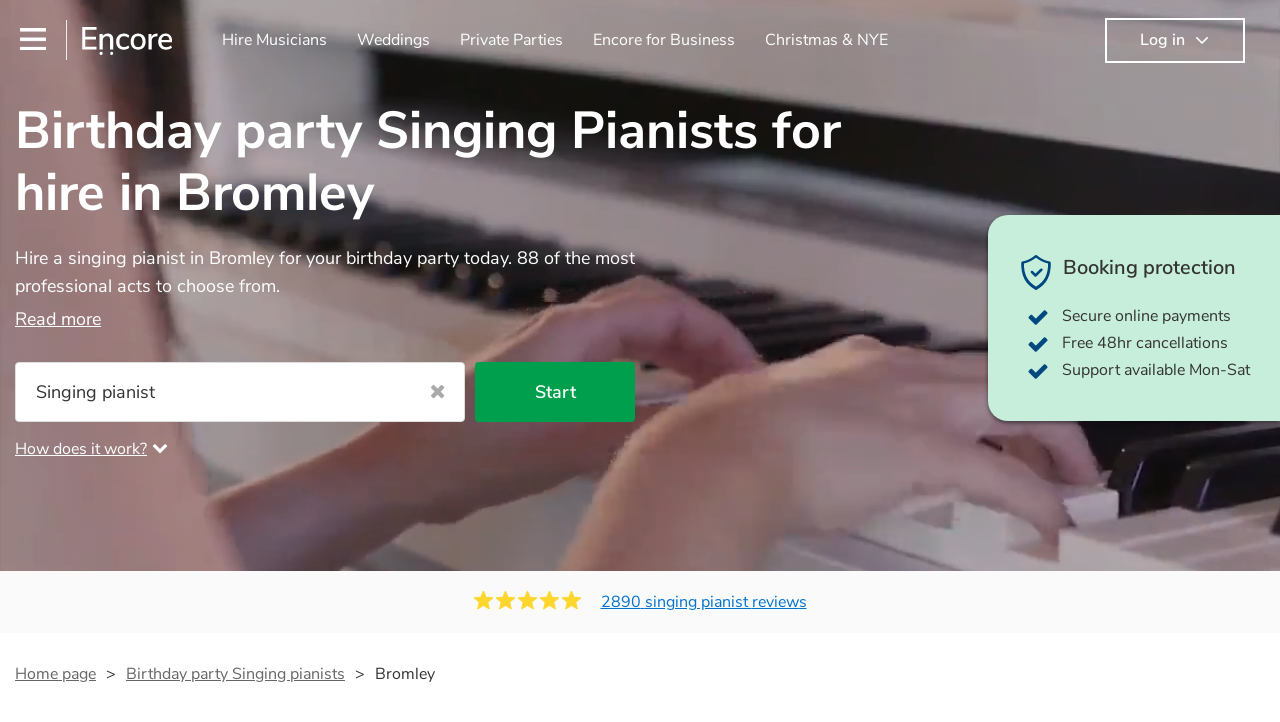

--- FILE ---
content_type: text/html; charset=utf-8
request_url: https://encoremusicians.com/occasions/birthday-party/singing-pianists/bromley?p=3
body_size: 101900
content:
<!DOCTYPE html><html lang="en"><head><title>Best Birthday party Singing Pianists for Hire in Bromley</title><meta type="category-page"><meta charset="utf-8"><meta http-equiv="X-UA-Compatible" content="IE=edge,chrome=1"><meta name="viewport" content="width=device-width, initial-scale=1.0, maximum-scale=5.0"><meta property="og:title" content="Best Birthday party Singing Pianists for Hire in Bromley"><meta property="og:site_name" content="Encore"><meta property="og:type" content="website"><meta property="og:image" content="https://encoremusicians.com/img/fb-share-client.jpg"><meta property="og:description" content="Hire a singing pianist in Bromley for your birthday party today. 88 of the most professional acts to choose from."><meta name="description" content="Hire a singing pianist in Bromley for your birthday party today. 88 of the most professional acts to choose from."><link rel="apple-touch-icon-precomposed" sizes="57x57" href="https://encoremusicians.com/img/apple-touch-icon-57x57.png"><link rel="apple-touch-icon-precomposed" sizes="114x114" href="https://encoremusicians.com/img/apple-touch-icon-114x114.png"><link rel="apple-touch-icon-precomposed" sizes="72x72" href="https://encoremusicians.com/img/apple-touch-icon-72x72.png"><link rel="apple-touch-icon-precomposed" sizes="144x144" href="https://encoremusicians.com/img/apple-touch-icon-144x144.png"><link rel="apple-touch-icon-precomposed" sizes="60x60" href="https://encoremusicians.com/img/apple-touch-icon-60x60.png"><link rel="apple-touch-icon-precomposed" sizes="120x120" href="https://encoremusicians.com/img/apple-touch-icon-120x120.png"><link rel="apple-touch-icon-precomposed" sizes="76x76" href="https://encoremusicians.com/img/apple-touch-icon-76x76.png"><link rel="apple-touch-icon-precomposed" sizes="152x152" href="https://encoremusicians.com/img/apple-touch-icon-152x152.png"><link rel="icon" type="image/png" href="https://encoremusicians.com/img/favicon-196x196.png" sizes="196x196"><link rel="icon" type="image/png" href="https://encoremusicians.com/img/favicon-128x128.png" sizes="128x128"><link rel="icon" type="image/png" href="https://encoremusicians.com/img/favicon-96x96.png" sizes="96x96"><link rel="icon" type="image/png" href="https://encoremusicians.com/img/favicon-32x32.png" sizes="32x32"><link rel="icon" type="image/png" href="https://encoremusicians.com/img/favicon-16x16.png" sizes="16x16"><meta name="application-name" content="Encore Musicians"><meta name="msapplication-TileColor" content="#009F4D"><meta name="msapplication-TileImage" content="https://encoremusicians.com/img/mstile-144x144.png"><meta name="msapplication-square70x70logo" content="https://encoremusicians.com/img/mstile-70x70.png"><meta name="msapplication-square150x150logo" content="https://encoremusicians.com/img/mstile-150x150.png"><meta name="msapplication-wide310x150logo" content="https://encoremusicians.com/img/mstile-310x150.png"><meta name="msapplication-square310x310logo" content="https://encoremusicians.com/img/mstile-310x310.png"><meta name="p:domain_verify" content="0ed437205947eaaaaa936a079b54d77d"><meta name="theme-color" content="#333333"><link type="application/opensearchdescription+xml" rel="search" title="Encore" href="/osdd.xml"><script type="application/ld+json">[{"@context":"http://schema.org","@type":"BreadcrumbList","itemListElement":[{"@type":"ListItem","position":1,"name":"Home","item":"https://encoremusicians.com/"},{"@type":"ListItem","position":2,"name":"Birthday Party Singing pianists","item":"https://encoremusicians.com/occasions/birthday-party/singing-pianists"},{"@type":"ListItem","position":3,"name":"Bromley","item":"https://encoremusicians.com/occasions/birthday-party/singing-pianists/bromley?p=3"}]},{"@context":"http://schema.org","@type":"Service","serviceType":"Singing pianist","name":"Hire Singing pianist in Bromley","areaServed":"Bromley","provider":{"@type":"Organization","name":"Encore Musicians"},"hasOfferCatalog":{"@type":"OfferCatalog","itemListElement":[{"@type":"Offer","name":"Rich Jones Jazz & Pop Pianist / Singing Pianist","priceCurrency":"GBP","itemOffered":{"@type":"Service","url":"https://encoremusicians.com/Richard-Jones-5","image":"https://storage.googleapis.com/encore_profilepictures/240/575b3a04e0eb7e7345dc1576.jpg?1502798431715","potentialAction":{"@type":"Action","name":"Check availability","location":{"@type":"Place","name":"Bromley"},"target":{"@type":"EntryPoint","httpMethod":"https://encoremusicians.com/Richard-Jones-5/enquire"}}},"price":250},{"@type":"Offer","name":"Michael Crean","priceCurrency":"GBP","itemOffered":{"@type":"Service","url":"https://encoremusicians.com/Michael-Crean-1","image":"https://storage.googleapis.com/encore_profilepictures/240/652d44691ef013d07c3ebe7d.jpg?1697725323185","potentialAction":{"@type":"Action","name":"Check availability","location":{"@type":"Place","name":"London"},"target":{"@type":"EntryPoint","httpMethod":"https://encoremusicians.com/Michael-Crean-1/enquire"}}},"price":187.5},{"@type":"Offer","name":"Cat Delphi","priceCurrency":"GBP","itemOffered":{"@type":"Service","url":"https://encoremusicians.com/Cat-Delphi","image":"https://storage.googleapis.com/encore_profilepictures/240/570be899d432691f4f1fdbb4.jpg?1599995350659","potentialAction":{"@type":"Action","name":"Check availability","location":{"@type":"Place","name":"London"},"target":{"@type":"EntryPoint","httpMethod":"https://encoremusicians.com/Cat-Delphi/enquire"}}},"price":880},{"@type":"Offer","name":"Steven Reid Williams","priceCurrency":"GBP","itemOffered":{"@type":"Service","url":"https://encoremusicians.com/Steven-Reid-Williams","image":"https://storage.googleapis.com/encore_profilepictures/240/5e28ec4e1e11d2614790f810.jpg?1662469422471","potentialAction":{"@type":"Action","name":"Check availability","location":{"@type":"Place","name":"London"},"target":{"@type":"EntryPoint","httpMethod":"https://encoremusicians.com/Steven-Reid-Williams/enquire"}}},"price":937.5},{"@type":"Offer","name":"Jack Hawitt","priceCurrency":"GBP","itemOffered":{"@type":"Service","url":"https://encoremusicians.com/Jack-Hawitt","image":"https://storage.googleapis.com/encore_profilepictures/240/5d39c49a5f2a755c9e302999.jpg?1641725027346","potentialAction":{"@type":"Action","name":"Check availability","location":{"@type":"Place","name":"London"},"target":{"@type":"EntryPoint","httpMethod":"https://encoremusicians.com/Jack-Hawitt/enquire"}}},"price":750},{"@type":"Offer","name":"Lara Olivia","priceCurrency":"GBP","itemOffered":{"@type":"Service","url":"https://encoremusicians.com/The-Show-1","image":"https://storage.googleapis.com/encore_profilepictures/240/5b44df65946df707f6a868ec.jpg?1696332274322","potentialAction":{"@type":"Action","name":"Check availability","location":{"@type":"Place","name":"London"},"target":{"@type":"EntryPoint","httpMethod":"https://encoremusicians.com/The-Show-1/enquire"}}},"price":750},{"@type":"Offer","name":"Jon","priceCurrency":"GBP","itemOffered":{"@type":"Service","url":"https://encoremusicians.com/Jon-1","image":"https://storage.googleapis.com/encore_profilepictures/240/5e258d86da99eb6234f792ef.jpg?1579531134304","potentialAction":{"@type":"Action","name":"Check availability","location":{"@type":"Place","name":"West Molesey"},"target":{"@type":"EntryPoint","httpMethod":"https://encoremusicians.com/Jon-1/enquire"}}},"price":460},{"@type":"Offer","name":"Peter Cole","priceCurrency":"GBP","itemOffered":{"@type":"Service","url":"https://encoremusicians.com/Peter-Cole","image":"https://storage.googleapis.com/encore_profilepictures/240/5a0ef29d98f8e46660a928c6.jpg?1510929260812","potentialAction":{"@type":"Action","name":"Check availability","location":{"@type":"Place","name":"London"},"target":{"@type":"EntryPoint","httpMethod":"https://encoremusicians.com/Peter-Cole/enquire"}}},"price":180},{"@type":"Offer","name":"Monica MacLeod","priceCurrency":"GBP","itemOffered":{"@type":"Service","url":"https://encoremusicians.com/Monica-Holm","image":"https://storage.googleapis.com/encore_profilepictures/240/59b6c1f34c84cabe7ec6ff94.jpg?1688723271210","potentialAction":{"@type":"Action","name":"Check availability","location":{"@type":"Place","name":"Redhill"},"target":{"@type":"EntryPoint","httpMethod":"https://encoremusicians.com/Monica-Holm/enquire"}}},"price":400},{"@type":"Offer","name":"Zola Courtney","priceCurrency":"GBP","itemOffered":{"@type":"Service","url":"https://encoremusicians.com/Zola-Courtney","image":"https://storage.googleapis.com/encore_profilepictures/240/660166bb72dc4bdc1f857458.jpg?1711367915996","potentialAction":{"@type":"Action","name":"Check availability","location":{"@type":"Place","name":"London"},"target":{"@type":"EntryPoint","httpMethod":"https://encoremusicians.com/Zola-Courtney/enquire"}}},"price":187.5},{"@type":"Offer","name":"Daniel Nathan Benisty","priceCurrency":"GBP","itemOffered":{"@type":"Service","url":"https://encoremusicians.com/Daniel-Nathan","image":"https://storage.googleapis.com/encore_profilepictures/240/58445db1fead770b5c0f0d04.jpg?1502816574231","potentialAction":{"@type":"Action","name":"Check availability","location":{"@type":"Place","name":"London"},"target":{"@type":"EntryPoint","httpMethod":"https://encoremusicians.com/Daniel-Nathan/enquire"}}},"price":525},{"@type":"Offer","name":"Evelyn Bates","priceCurrency":"GBP","itemOffered":{"@type":"Service","url":"https://encoremusicians.com/evelyn-bates","image":"https://storage.googleapis.com/encore_profilepictures/240/5a200c0a9308f2cb64252cd9.jpg?1699530172221","potentialAction":{"@type":"Action","name":"Check availability","location":{"@type":"Place","name":"London"},"target":{"@type":"EntryPoint","httpMethod":"https://encoremusicians.com/evelyn-bates/enquire"}}},"price":575},{"@type":"Offer","name":"Refael Mirila","priceCurrency":"GBP","itemOffered":{"@type":"Service","url":"https://encoremusicians.com/Refael-Mirila","image":"https://storage.googleapis.com/encore_profilepictures/240/5756a8546bac7bbe4e9510f2.jpg?1666608700379","potentialAction":{"@type":"Action","name":"Check availability","location":{"@type":"Place","name":"London"},"target":{"@type":"EntryPoint","httpMethod":"https://encoremusicians.com/Refael-Mirila/enquire"}}},"price":1500},{"@type":"Offer","name":"Jess Sawers","priceCurrency":"GBP","itemOffered":{"@type":"Service","url":"https://encoremusicians.com/Jessica-Sawers-Warren","image":"https://storage.googleapis.com/encore_profilepictures/240/5ca48003f89e5f616e0b9e59.jpg?1554670109140","potentialAction":{"@type":"Action","name":"Check availability","location":{"@type":"Place","name":"London"},"target":{"@type":"EntryPoint","httpMethod":"https://encoremusicians.com/Jessica-Sawers-Warren/enquire"}}},"price":300},{"@type":"Offer","name":"Josh King","priceCurrency":"GBP","itemOffered":{"@type":"Service","url":"https://encoremusicians.com/Josh-King","image":"https://storage.googleapis.com/encore_profilepictures/240/65203f8a81604f2452b8fe59.jpg?1758664768961","potentialAction":{"@type":"Action","name":"Check availability","location":{"@type":"Place","name":"London"},"target":{"@type":"EntryPoint","httpMethod":"https://encoremusicians.com/Josh-King/enquire"}}},"price":1250},{"@type":"Offer","name":"Adam Kharita","priceCurrency":"GBP","itemOffered":{"@type":"Service","url":"https://encoremusicians.com/Adam-Kharita","image":"https://storage.googleapis.com/encore_profilepictures/240/5c8f8d952fc3ce6c7ebb74d1.jpg?1618394852217","potentialAction":{"@type":"Action","name":"Check availability","location":{"@type":"Place","name":"London"},"target":{"@type":"EntryPoint","httpMethod":"https://encoremusicians.com/Adam-Kharita/enquire"}}},"price":225},{"@type":"Offer","name":"Paul Reynolds","priceCurrency":"GBP","itemOffered":{"@type":"Service","url":"https://encoremusicians.com/Paul-Reynolds","image":"https://storage.googleapis.com/encore_profilepictures/240/66fbec42b54ae81daca2914f.jpg?1727786225727","potentialAction":{"@type":"Action","name":"Check availability","location":{"@type":"Place","name":"London"},"target":{"@type":"EntryPoint","httpMethod":"https://encoremusicians.com/Paul-Reynolds/enquire"}}},"price":200},{"@type":"Offer","name":"Stephen Davies","priceCurrency":"GBP","itemOffered":{"@type":"Service","url":"https://encoremusicians.com/Stephen-Davies-1","image":"https://storage.googleapis.com/encore_profilepictures/240/5811d0a088a1390d1c77c1f9.jpg?1741092397222","potentialAction":{"@type":"Action","name":"Check availability","location":{"@type":"Place","name":"London"},"target":{"@type":"EntryPoint","httpMethod":"https://encoremusicians.com/Stephen-Davies-1/enquire"}}},"price":250}]}},{"@context":"http://schema.org","@type":"LocalBusiness","url":"https://encoremusicians.com/occasions/birthday-party/singing-pianists/bromley?p=3","name":"Bromley Birthday Party Singing pianists","currenciesAccepted":"GBP","paymentAccepted":"All credit/debit cards","openingHours":"Mo-Su","logo":"https://encoremusicians.com/img/logo.png","image":"https://encoremusicians.com/img/logo.png","priceRange":"£160 - £800+","aggregateRating":{"@type":"AggregateRating","ratingValue":4.97,"bestRating":"5","worstRating":"1","reviewCount":2890},"telephone":"020 3111 1480","address":{"@type":"PostalAddress","streetAddress":"103 Gaunt Street","addressLocality":"London","addressRegion":"London","postalCode":"SE1 6DP","addressCountry":"UK"}},{"@context":"http://schema.org","@type":"FAQPage","mainEntity":[{"@type":"Question","name":"Can any singing pianist play my favourite song?","acceptedAnswer":{"@type":"Answer","text":"Professional singing pianists will often take requests, but you will need to give them plenty of notice. Please also keep in mind that singing pianists may ask for an small additional fee to prepare songs that aren't already on their song list. You can view the singing pianist's song list on their Encore profile."}},{"@type":"Question","name":"How much time do singing pianists take to set up?","acceptedAnswer":{"@type":"Answer","text":"Your singing pianist will usually arrive about an hour or so before their performance begins to set up and get settled before they start playing. To avoid any delays, make sure the performance space is ready for the singing pianist prior to their arrival."}},{"@type":"Question","name":"My venue has asked for the performer’s PLI & PAT inspection certificates. What are these?","acceptedAnswer":{"@type":"Answer","text":"PLI stands for Public Liability Insurance. This insurance covers damage to another person or their property (it is also known as third party insurance). As many of our singing pianists are members of the Musician's Union, they are already covered by PLI up to £10 million. PAT stands for portable appliance testing. Most of our singing pianists will already have a PAT inspection certificate for their musical equipment/PA system, which they can provide to your venue if they need it."}}]}]</script><!-- Google Tag Manager --><link rel="preconnect" href="https://www.googletagmanager.com" crossorigin><script async>window.dataLayer = window.dataLayer || [];
function gtag(){dataLayer.push(arguments);}
(function(w,d,s,l,i){w[l]=w[l]||[];w[l].push({'gtm.start':new Date().getTime(),event:'gtm.js'});var f=d.getElementsByTagName(s)[0],j=d.createElement(s),dl=l!='dataLayer'?'&l='+l:'';j.async=true;j.src='https://www.googletagmanager.com/gtm.js?id='+i+dl;f.parentNode.insertBefore(j,f);})(window,document,'script','dataLayer','GTM-TP4RD94');</script><!-- End Google Tag Manager --><link rel="canonical" href="https://encoremusicians.com/occasions/birthday-party/singing-pianists/bromley?p=3"><link rel="prev" href="/occasions/birthday-party/singing-pianists/bromley?p=2"><link rel="next" href="/occasions/birthday-party/singing-pianists/bromley?p=4"><link rel="preconnect" href="https://www.google.com" crossorigin><link rel="preconnect" href="https://www.google-analytics.com" crossorigin><link rel="preconnect" href="https://stats.g.doubleclick.net" crossorigin><link rel="preconnect" href="https://www.google.co.uk" crossorigin><link rel="preconnect" href="https://fonts.gstatic.com" crossorigin><link rel="preload" as="font" type="font/woff2" href="/dist/B-jkhYfk-fontawesome-webfont.woff2" crossorigin><link href="/dist/CyFJpeCa-public.css" rel="stylesheet"><link href="/dist/mMvueLSW-font-awesome.css" rel="stylesheet"><style>.button__label,.public-navbar,.public-sidebar{font-size:16px}.button{border-radius:2px;height:50px;outline:0;padding:0 20px;white-space:nowrap}.button__label{font-weight:600;text-align:center}.public-navbar__wrapper{z-index:3001}.public-sidebar__backdrop{z-index:3002}.public-sidebar__container{z-index:3003}.index-page__head__search__button{z-index:3101}.index-page__head__search .autocomplete{z-index:3102}#navbar-react,.public-navbar__menu{position:relative}.public-navbar{-ms-flex-pack:space-between;border-bottom:1px solid #ddd;border-top:1px solid #0000;color:#666;display:flex;font-weight:600;height:80px;-moz-justify-content:space-between;-ms-justify-content:space-between;justify-content:space-between;padding:10px 20px}.public-navbar__left{-moz-align-items:center;-ms-align-items:center;align-items:center;display:flex;-moz-flex-direction:row;flex-direction:row;-moz-flex-grow:1;-ms-flex-grow:1;flex-grow:1;height:100%;margin-right:20px}.public-navbar__right{-ms-flex-pack:flex-end;-moz-align-items:center;-ms-align-items:center;align-items:center;display:flex;float:right;-moz-justify-content:flex-end;-ms-justify-content:flex-end;justify-content:flex-end}.public-navbar__separator{border-left:1px solid #eee;height:40px;margin:0 15px}.public-navbar__login{padding:0 15px;position:relative}.public-navbar__login__button{align-items:center;border:2px solid #333;color:#333;display:flex;height:45px;justify-content:center;line-height:43px;min-width:140px;padding:0 15px;text-align:center}.public-navbar__login__button__icon{margin-bottom:5px;margin-left:8px;position:relative;top:2px}.public-navbar__wrapper{background:#fff;left:0;position:absolute;right:0;top:0}.public-sidebar__backdrop{background:#000;bottom:0;display:none;left:0;opacity:.5;position:fixed;right:0;top:0}.public-sidebar__container{background:#fff;bottom:0;color:#666;font-weight:600;height:100%;left:-260px;overflow:hidden;padding:20px 0;position:fixed;top:0;width:260px}.public-sidebar__menu{height:100%;position:relative;white-space:nowrap}.public-sidebar__menu__mega-menu{display:none}@media (max-width:1200px){.public-sidebar__menu__mega-menu{display:block}}.public-sidebar__menu__inner{display:none;height:100%;height:calc(100% - 40px);vertical-align:top;white-space:normal;width:100%}.public-sidebar__menu__inner__heading{color:#333;font-size:18px;font-weight:600;margin-bottom:15px;margin-top:20px}.public-sidebar__menu__inner__scrollbox{-webkit-overflow-scrolling:touch;height:100%;height:calc(100% - 43px);overflow-y:scroll;padding:0 20px}.public-sidebar__menu__item{color:#666;display:block;font-weight:400;padding:10px 0;position:relative}.public-sidebar__menu__item__icon{fill:#666;color:#666;display:inline-block;height:18px;margin-right:8px;position:relative;top:4px;width:18px}.public-sidebar__menu__item__chevron-left{color:#666;display:inline-block;margin-right:10px;position:relative;top:5px}.public-sidebar__menu__item__chevron-right{color:#666;position:absolute;right:0;top:10px}.public-sidebar__menu__separator{border-bottom:1px solid #eee;margin:10px 0}#content{padding-top:0!important}@media (max-width:991px){.public-navbar__login{margin-top:10px;padding:0}.public-navbar__login__button{position:inherit;right:auto;top:auto}.public-navbar__login.--navbar{display:none}}.public-navbar__separator.--logo{margin:0 15px 0 20px}.public-mega-menu__nav{-moz-align-items:center;-ms-align-items:center;align-items:center;display:flex;height:60px;margin:0 auto;max-width:850px;overflow:hidden;padding:0 15px 0 30px}.public-mega-menu__nav__item{border-bottom:2px solid #0000;border-top:2px solid #0000;display:block;transition:.1s ease-in .2s}.public-mega-menu__nav__item.--active,.public-mega-menu__nav__item: hover{border-bottom:2px solid #333;color:#333}.public-mega-menu__nav__item__link{border-bottom:1px solid #0000;border-top:1px solid #0000;color:#666;cursor:pointer;display:block;font-weight:500;padding:10px 15px;transition:border,color .1s ease-in .2s;white-space:nowrap}.public-mega-menu__nav__item__link:hover{border-bottom:1px solid #fff;color:#333}.public-mega-menu__nav__item__filler{display:block;height:20px;opacity:0;position:absolute;width:100px}.public-navbar__menu__icon{background-repeat:no-repeat;background-size:cover;cursor:pointer;display:inline-block;height:22px;position:relative;top:2px;transition:ease-in;width:26px}.public-navbar__menu__icon.--default{background-image:url(/img/navbar/menu-black.png)}.public-navbar__menu__icon.--default: active{filter:opacity(.5)}.public-navbar__menu__icon.--transparent{background-image:url(/img/navbar/menu-white.png)}.public-navbar__menu__icon.--transparent: active{filter:opacity(.5)}.public-navbar__menu__quote-count{background:#d0021b;border-radius:50%;color:#fff;display:none;font-size:12px;left:16px;padding:0 5px;position:absolute;top:-10px}@media (max-width:767px){.public-navbar__menu__quote-count{display:block}}.public-navbar__logo{background-image:url([data-uri]);background-position:50%;background-repeat:no-repeat;background-size:100%;cursor:pointer;height:30px;margin-right:5px;position:relative;top:1px;transition:0s ease-in .2s;width:90px}.public-navbar__wrapper.--transparent{background:#0000;color:#fff}.public-navbar__wrapper.--transparent .public-navbar{border-bottom:1px solid #0000}.public-navbar__wrapper.--transparent .public-navbar__logo{background-image:url([data-uri])}.public-navbar__wrapper.--transparent .public-navbar__enquiry.--navbar .public-navbar__enquiry__event-expand,.public-navbar__wrapper.--transparent .public-navbar__enquiry.--navbar .public-navbar__enquiry__event-label,.public-navbar__wrapper.--transparent .public-navbar__messages__icon{color:#fff}.public-navbar__wrapper.--transparent .public-navbar__enquiry.--navbar .public-navbar__enquiry__label,.public-navbar__wrapper.--transparent .public-navbar__login.--navbar .public-navbar__login__button{border:2px solid #fff;color:#fff}.public-navbar__wrapper.--transparent .public-navbar__login.--navbar .public-navbar__login__button: hover{border:2px solid #ddd;color:#ddd}.public-navbar__wrapper.--transparent .public-mega-menu__nav__item{border-bottom:2px solid #0000}.public-navbar__wrapper.--transparent .public-mega-menu__nav__item__link{color:#fff}.public-navbar__wrapper.--transparent .public-navbar__menu__icon{background-image:url(/img/navbar/menu-white.png)}</style><style>.button{height:50px;padding:0 20px;border-radius:2px;outline:0}.button.\--primary{background-color:#009f4d;border:1px solid #009f4d;color:#fff}.button.\--primary:hover{background-color:#00bb5b;border:1px solid #00bb5b}.button.\--primary:active,.button.\--primary:active:focus,.button.\--primary:focus{background-color:#029348;border:1px solid #029348}.button.\--secondary{background-color:#0072ce;border:1px solid #0072ce;color:#fff}.button.\--secondary:hover{background-color:#1383de;border:1px solid #1383de}.button.\--secondary:active,.button.\--secondary:active:focus,.button.\--secondary:focus{background-color:#006cc4;border:1px solid #006cc4}.button.\--tertiary{background-color:#fff;border:1px solid #ddd;color:#0072ce}.button.\--tertiary:hover{color:#1383de;border-color:#0072ce}.button.\--tertiary:active,.button.\--tertiary:active:focus,.button.\--tertiary:focus{color:#006cc4}.button.\--alternative{background-color:#e0e0e0;border:1px solid #e0e0e0}.button.\--alternative:hover{background-color:#d3d3d3;border:1px solid #d3d3d3}.button.\--link{border:none;color:#333;text-decoration:underline;background:#fff}.button.\--disabled{cursor:default;opacity:.5}.button__icon{font-size:18px;top:1px;margin-right:10px}.button__label{text-align:center;font-size:16px;font-weight:600}.button__label.\--primary{color:#fff}.expandable-text__text{margin:0}.expandable-text__button{display:inline-block;margin-top:5px;color:#0072ce}.expandable-text__button:hover{cursor:pointer}.expandable-text__button__icon{position:relative;top:2px;margin-left:5px;font-size:20px;font-weight:700}.star-rating__star:not(:last-child){margin-right:3px}.rating-banner{padding:20px 0 16px;background:#fafafa;min-height:62px}@media (max-width:767px){.rating-banner{padding:20px 0 18px;border-bottom:1px solid #eee}}.rating-banner__container{display:-webkit-box;display:-moz-box;display:-ms-flexbox;display:-webkit-flex;display:flex;-webkit-flex-direction:column;-moz-flex-direction:column;-ms-flex-direction:column;flex-direction:column}@media (max-width:767px){.rating-banner__container{max-width:485px}}.rating-banner__rating{display:-webkit-box;display:-moz-box;display:-ms-flexbox;display:-webkit-flex;display:flex;margin-right:40px}@media (max-width:991px){.rating-banner__rating{-webkit-flex-direction:column;-moz-flex-direction:column;-ms-flex-direction:column;flex-direction:column;margin-right:0;margin-bottom:10px}}@media (max-width:767px){.rating-banner__rating{display:none}}.rating-banner__rating__text{font-size:16px;font-weight:600;line-height:22px;margin-right:10px}@media (max-width:991px){.rating-banner__rating__text{-webkit-box-ordinal-group:1;-moz-box-ordinal-group:1;-ms-flex-order:1;-webkit-order:1;order:1;display:block;margin-right:0;font-size:18px}}@media (max-width:991px){.rating-banner__rating__logo{-webkit-box-ordinal-group:0;-moz-box-ordinal-group:0;-ms-flex-order:0;-webkit-order:0;order:0;margin-bottom:3px}}.rating-banner__rating__logo__stars{position:relative;top:-6px;width:80px;margin-right:10px}.rating-banner__rating__logo__company{display:inline-block;position:relative;top:-1px;height:20px}@media (max-width:991px){.rating-banner__rating__logo__company{left:-6px}}.rating-banner__rating__logo__company a{color:#333}.rating-banner__reviews{display:-webkit-box;display:-moz-box;display:-ms-flexbox;display:-webkit-flex;display:flex;-webkit-justify-content:center;-moz-justify-content:center;-ms-justify-content:center;justify-content:center;-ms-flex-pack:center}@media (max-width:991px){.rating-banner__reviews{-webkit-flex-direction:row;-moz-flex-direction:row;-ms-flex-direction:row;flex-direction:row}}.rating-banner__reviews__link{color:#0072ce;text-decoration:underline}.rating-banner__reviews .star-rating__container{margin-right:20px;position:relative;top:-3px;white-space:nowrap}@media (max-width:991px){.rating-banner__reviews .star-rating__container{margin-right:10px}}.breadcrumb{display:-webkit-box;display:-moz-box;display:-ms-flexbox;display:-webkit-flex;display:flex;-webkit-flex-wrap:wrap;-moz-flex-wrap:wrap;-ms-flex-wrap:wrap;flex-wrap:wrap;margin-bottom:30px}@media (max-width:767px){.breadcrumb{margin-bottom:20px}}.breadcrumb__item{position:relative;font-size:16px;line-height:22px}@media (max-width:767px){.breadcrumb__item{line-height:28px}}.breadcrumb__item__label.\--active{color:#333}.breadcrumb__item__label.\--link{color:#666;cursor:pointer;text-decoration:underline}.breadcrumb__item:not(:last-child){margin-right:10px;padding-right:20px}.breadcrumb__item:not(:last-child):after{content:">";position:absolute;right:0}.autocomplete__container{width:200px}.autocomplete__label{font-size:16px;margin-bottom:10px}.autocomplete__input{height:40px;width:100%;border-radius:4px;border:1px solid #ddd;background-color:#fff;padding:5px 8px;-webkit-appearance:none;outline:0}.autocomplete__close{position:absolute;font-size:20px;color:#aaa;right:19px;top:19px;cursor:pointer}.autocomplete__close:hover{color:#888}.autocomplete__dropdown{position:relative;width:100%;z-index:1000}.autocomplete__dropdown__list{width:100%;max-height:200px;overflow-y:scroll;border:1px solid #ddd;background-color:#fff;list-style:none;padding:0;border-radius:4px;margin-top:0;margin-bottom:0}.autocomplete__dropdown__list.\--message{border-bottom-left-radius:0;border-bottom-right-radius:0}.autocomplete__dropdown__list__container{position:absolute;z-index:99;width:100%}.autocomplete__dropdown__list__item{height:40px;padding:10px;overflow:hidden}.autocomplete__dropdown__list__item:hover{cursor:pointer}.autocomplete__dropdown__list__item.\--active{background-color:#eee}.autocomplete__dropdown__list__item.\--no-result:hover{background-color:#fff;cursor:auto}.autocomplete__dropdown__list__message{font-size:14px;border:1px solid #ddd;background-color:#fff;padding:10px;border-bottom-left-radius:4px;border-bottom-right-radius:4px}.autocomplete__dropdown__list__message__link{font-size:14px;text-decoration:underline;cursor:pointer}.pac-item{padding:5px 10px}.pac-icon{display:none}.pac-logo:after{background-size:80px 10px}#rheostat-slider .rheostat{overflow:visible}#rheostat-slider .rheostat-slider{margin:15px 15px 10px;max-width:350px}#rheostat-slider .rheostat-background{background-color:#fbfbfb;border:1px solid #ddd;position:relative;height:10px!important;top:-3px;border-radius:4px}#rheostat-slider .rheostat-progress{z-index:3;background-color:#0072ce!important;position:absolute!important;border-radius:4px;height:10px;top:-3px}#rheostat-slider .rheostat-handle{position:absolute;cursor:pointer;width:30px!important;height:30px!important;border:1px solid #ddd!important;background-color:#fbfbfb!important;border-radius:30px!important;outline:0!important;z-index:4!important;box-shadow:0 2px 2px rgba(72,72,72,.3)!important;margin-left:-16px!important;top:-14px!important}#rheostat-slider .rheostat-handle:after,#rheostat-slider .rheostat-handle:before{content:"";display:block;position:absolute;background-color:#fbfbfb}.input__label{font-size:16px;margin-bottom:10px}.input__field{height:35px;width:200px;border-radius:4px;border:1px solid #e5e5e5;background-color:#fff;padding:5px 8px;-webkit-appearance:none;outline:0;display:inline-block}.input__error{display:inline-block;margin-left:20px}@media (max-width:767px){.input__error{display:block;margin-left:0;margin-top:10px}}.input__error__icon{color:red;font-size:18px}.input__error__text{color:red;margin-left:10px;font-size:14px}.input__criteria__container{margin-top:5px}.input__criteria__item{display:inline-block}.input__criteria__item:not(:last-child){margin-right:10px}.input__criteria__icon{margin-right:5px;color:#0072ce;font-size:14px}.input__criteria__text{font-size:12px;color:#333}.text-selector__text{height:60px;width:164px;border:1px solid #ddd;border-radius:4px;background-color:#fff;color:#666;font-size:16px;font-weight:500;padding:5px 10px;cursor:pointer;display:table-cell;vertical-align:middle;text-align:center}.text-selector__text:hover{box-shadow:0 1px 2px rgba(0,0,0,.2);color:#0072ce}.text-selector__text.\--selected{border:1px solid #0072ce;color:#0072ce}.editable-text-selector__text{height:58px;width:164px;border:1px solid #ddd;border-radius:4px;background-color:#fff;color:#0072ce;font-size:16px;font-weight:500;padding:5px 20px;cursor:pointer;display:table-cell;vertical-align:middle;text-align:center}.editable-text-selector__text:hover{box-shadow:0 1px 2px rgba(0,0,0,.2)}.editable-text-selector__text.\--selected{cursor:auto;border:1px solid #0072ce}.editable-text-selector__input{height:40px;padding:5px 0;border:0;border-bottom:1px solid #ddd;-webkit-appearance:none;outline:0;color:#333;width:100%}.editable-text-selector__input::-moz-placeholder{font-size:16px;font-style:italic}.editable-text-selector__input::-ms-input-placeholder{font-size:16px;font-style:italic}.editable-text-selector__input::-webkit-input-placeholder{font-size:16px;font-style:italic}.radio-selector-group__container>.text-selector__container{display:inline-block;margin-right:10px}.radio-selector-group__container>.text-selector__container:last-child{margin-right:0}@media (max-width:450px){.radio-selector-group__container>.text-selector__container{display:table;margin-bottom:10px;width:100%}.radio-selector-group__container>.text-selector__container:last-child{margin-bottom:0}}.radio-selector-group__label{font-size:16px;line-height:22px;margin-bottom:10px}.video-player__wrapper{position:relative;width:100%}.video-player__wrapper:hover{cursor:pointer}.video-player__wrapper:hover .video-player__overlay{display:block}.video-player__overlay{display:none;position:absolute;top:0;left:0;bottom:0;right:0;background:#000;opacity:.5}.video-player__controls{position:absolute;top:40%;display:table;height:50px;color:#fff;width:100%;z-index:1}.video-player__controls__left{width:100px;display:table-cell;text-align:center;vertical-align:middle}.video-player__controls__middle{width:calc(100% - 200px);display:table-cell;text-align:center;vertical-align:middle}.video-player__controls__right{width:100px;display:table-cell;text-align:center;vertical-align:middle}.video-player__controls__btn-watch{width:120px;height:40px;color:#333;background:#fff;border-radius:20px;cursor:pointer;line-height:40px;margin:0 auto}.video-player__controls__btn-watch__icon{margin-right:10px}.video-player__controls__btn-next,.video-player__controls__btn-prev{cursor:pointer;font-size:45px}.vimeo-player,.youtube-player{background:#000}.vimeo-player__thumbnail,.youtube-player__thumbnail{background-color:#000;background-position:50%;background-repeat:no-repeat;height:350px;background-size:cover}@media (max-width:450px){.vimeo-player__thumbnail,.youtube-player__thumbnail{height:60vw}}.profile-tile{position:relative;background:#fff;color:#333;margin-bottom:20px;height:550px;max-width:360px;border-radius:4px;overflow:hidden;border:1px solid #ddd}@media (max-width:767px){.profile-tile{height:auto;min-height:550px}}.profile-tile:hover{box-shadow:0 1px 2px rgba(0,0,0,.2)}.profile-tile:hover .profile-tile__info__section{background:#fdfdfd}.profile-tile:hover .profile-tile__info__reviews__link:not(.\--no-reviews){text-decoration:underline}.profile-tile:hover .profile-tile__info__reviews__link:not(.\--no-reviews):hover{text-decoration:none}.profile-tile__video{width:100%;height:360px;overflow:hidden;background:#000}.profile-tile__video__close{position:absolute;left:12px;top:20px;cursor:pointer;color:#ddd;font-size:20px}.profile-tile__video .video-player__wrapper{top:60px;height:200px;overflow:hidden}@media (max-width: 767px) {#category-page .category-page__video-header__video-overlay.violinist {object-position:75%}#category-page .category-page__video-header__video-overlay.entertainer,#category-page .category-page__video-header__video-overlay.wedding-entertainer {object-position: 65%}}.profile-tile__image{display:block;background-size:cover;background-repeat:no-repeat;background-position:50%;width:100%;object-fit:cover;aspect-ratio:1}.profile-tile__image:hover{cursor:pointer}.profile-tile__image__section{position:relative}.profile-tile__image__overlay{position:absolute;top:0;left:0;right:0;height:360px;z-index:1;cursor:pointer}@media (max-width:991px){.profile-tile__image__overlay{display:none}.profile-tile__image__overlay.--category-overlay{display:block}}.profile-tile__image__overlay.overlay {width: 100%;height: 100%;top: 0;display: none}.profile-tile__image__overlay:hover.overlay {display: flex;align-items: center;justify-content: center;top: 0;background-color: rgba(0, 0, 0, 0.5);transition: background-color 0.2s linear;}@media (max-width:991px){.profile-tile__image__overlay:hover.overlay{display:none}}.profile-tile__image__overlay__text{position:absolute;top:160px;left:0;right:0;text-align:center;color:#fff;z-index:2;display:none;font-size:18px}.profile-tile__image__overlay__curtain{width:100%;height:100%;background-color:transparent;transition:background-color .2s linear}.profile-tile__image__overlay:hover .profile-tile__image__overlay__curtain{background-color:rgba(0,0,0,.5)}.profile-tile__image__overlay:hover .profile-tile__image__overlay__text{display:block}.profile-tile__label{position:absolute;top:10px;left:15px;background-color:#009f4d;color:#fff;padding:10px 15px;border-radius:2px;font-weight:600}.profile-tile__label .fa{margin-right:6px}.profile-tile__overlay{position:absolute;bottom:0;right:0;left:0;z-index:3}.profile-tile__buttons__section{display:-webkit-box;display:-moz-box;display:-ms-flexbox;display:-webkit-flex;display:flex;-webkit-justify-content:space-between;-moz-justify-content:space-between;-ms-justify-content:space-between;justify-content:space-between;-ms-flex-pack:space-between;-webkit-align-items:center;-moz-align-items:center;-ms-align-items:center;align-items:center;padding:18px 15px}.profile-tile__buttons__watch-btn{-webkit-flex-basis:50%;-moz-flex-basis:50%;-ms-flex-basis:50%;flex-basis:50%;margin-right:5px}.profile-tile__buttons__watch-btn .button{width:100%;height:45px;border-radius:22px;padding:0 10px;transition:border-radius .2s ease-out}.profile-tile__buttons__watch-btn.\--media-playing .button{border-radius:4px}.profile-tile__buttons__watch-btn__icon{font-size:16px;top:-2px;margin-right:10px}.profile-tile__buttons__quote-btn{-webkit-flex-basis:50%;-moz-flex-basis:50%;-ms-flex-basis:50%;flex-basis:50%;margin-left:5px;height:45px;line-height:45px;background:#fff;padding:0 5px;border-radius:22px;text-align:center;border:1px solid #ddd;transition:border-radius .2s ease-out}.profile-tile__buttons__quote-btn.\--media-playing{border-radius:4px}.profile-tile__buttons__quote-btn.\--disabled{cursor:default}.profile-tile__buttons__quote-btn.\--confirmed{background:#fafafa;white-space:nowrap}.profile-tile__buttons__quote-btn__icon{font-size:18px;margin-right:5px}.profile-tile__buttons__quote-btn__icon.\--confirmed{color:#009f4d;cursor:default!important}.profile-tile__buttons__quote-btn__text{color:#0072ce;font-size:16px;line-height:16px;font-weight:600;white-space:nowrap}.profile-tile__buttons__quote-btn__text.\--confirmed{color:#666}.profile-tile__buttons__quote-btn:hover__text{color:#1383de}.profile-tile__info__section{background:#fff;padding:15px;overflow:hidden;min-height:120px;border-top:1px solid #eee}.profile-tile__info__top{display:-webkit-box;display:-moz-box;display:-ms-flexbox;display:-webkit-flex;display:flex;-webkit-justify-content:space-between;-moz-justify-content:space-between;-ms-justify-content:space-between;justify-content:space-between;-ms-flex-pack:space-between;margin-bottom:2px}.profile-tile__info__top.\--noprice{margin-bottom:8px}.profile-tile__info__middle{overflow:hidden;max-height:58px;margin-bottom:5px}.profile-tile__info__bottom{display:-webkit-box;display:-moz-box;display:-ms-flexbox;display:-webkit-flex;display:flex}.profile-tile__info__shortbio{min-height:76px;margin-top:10px;color:#777}@media (max-width:767px){.profile-tile__info__shortbio{min-height:auto}}.profile-tile__info__shortbio .expandable-text__button{color:#666;font-size:14px;margin-top:2px;text-decoration:underline}.profile-tile__info__shortbio .expandable-text__button:hover{text-decoration:none}.profile-tile__info__reviews__stars{margin-right:5px}.profile-tile__info__reviews__star{color:#fde16d;font-size:16px;letter-spacing:2px}.profile-tile__info__reviews__link{font-size:14px;white-space:nowrap}.profile-tile__info__reviews__link:not(.\--no-reviews){color:#666;cursor:pointer}@media (max-width:991px){.profile-tile__info__reviews__link:not(.\--no-reviews){text-decoration:underline}}.profile-tile__info__reviews__link.\--no-reviews{color:#666}.profile-tile__info__price{color:#009f4d;font-weight:700;position:relative;top:-4px;-webkit-touch-callout:none;-webkit-user-select:none;-khtml-user-select:none;-moz-user-select:none;-ms-user-select:none;user-select:none}.profile-tile__info__price__label{font-size:16px;margin-right:5px}.profile-tile__info__price__value{font-size:20px}.profile-tile__info__name{font-size:20px;cursor:pointer}.profile-tile__info__name__text{display:inline-block;color:#333;font-size:20px;font-weight:500;line-height:26px;margin:0 10px 0 0}.profile-tile__info__name__link{display:inline-block;white-space:nowrap;font-size:16px;color:#0072ce}.profile-tile__info__name__link:hover{color:#1383de}.profile-tile__info__tag{font-size:16px;color:#555;margin-right:10px;overflow:hidden;text-overflow:ellipsis;white-space:nowrap;display:inline-block;max-width:50%}.profile-tile__info__location{display:table;font-size:16px;white-space:nowrap}.profile-tile__info__location__icon{padding:0 6px 0 2px;display:table-cell;font-size:18px;position:relative;left:1px;top:1px}.profile-tile__info__location__text{display:inline-block;vertical-align:bottom;max-width:150px;overflow:hidden;text-overflow:ellipsis;white-space:nowrap;color:#555}.profile-tile__info__location__text.\--distance{max-width:130px}.profile-tile__info__location__distance{display:inline-block;color:#666;font-size:14px;margin-left:5px}.profile-tile__availability{display:-webkit-box;display:-moz-box;display:-ms-flexbox;display:-webkit-flex;display:flex}.profile-tile__availability__container{position:absolute;top:5px;left:5px;border-radius:8px;border:1px solid #ddd;background:#fff;z-index:5;overflow:hidden;padding:5px 10px;transition:all .3s linear}.profile-tile__availability__icon{top:1px;color:#009f4d;font-size:20px;margin-right:7px}.profile-tile__availability__label.\--media-playing b{display:none}@media (max-width:991px){.profile-tile__availability__label b{display:none}}.profile-tile__shortlist__container{position:absolute;top:10px;right:10px;border-radius:22px;height:45px;width:45px;cursor:pointer;background:hsla(0,0%,100%,.8);z-index:5;overflow:hidden;padding:0 12px 0 13px;transition:all .3s linear}.profile-tile__shortlist__container:hover:not(.\--shortlisted){background:#fff}.profile-tile__shortlist__container:hover:not(.\--shortlisted) .profile-tile__shortlist__icon{color:#d0021b}.profile-tile__shortlist__container.\--shortlisted{background:#fff}.profile-tile__shortlist__container.\--media-playing{width:125px;border-radius:2px;padding:0 20px}.profile-tile__shortlist__container.\--media-playing.\--shortlisted{background:#fff;width:145px}.profile-tile__shortlist__container.\--media-playing.\--shortlisted .profile-tile__shortlist__label{text-decoration:none;color:#333}.profile-tile__shortlist__button{display:-webkit-box;display:-moz-box;display:-ms-flexbox;display:-webkit-flex;display:flex;-webkit-align-items:center;-moz-align-items:center;-ms-align-items:center;align-items:center;overflow:hidden;height:100%}.profile-tile__shortlist__label{color:#666;text-decoration:underline}.profile-tile__shortlist__label.\--shortlisted{color:#333}.profile-tile__shortlist__icon{color:#666;font-size:20px;margin-right:5px;top:1px}.profile-tile__shortlist__icon.\--shortlisted{color:#d0021b;margin-left:0}.profile-tile__shortlist__icon:not(.\--shortlisted):hover{color:#d0021b}#SlidingPanel .sliding-panel__backdrop{position:fixed;top:0;left:0;right:0;bottom:0;z-index:4000;-webkit-overflow-scrolling:touch;background:rgba(0,0,0,.5)}#SlidingPanel .sliding-panel__content{position:fixed;top:100%;left:0;right:0;bottom:0;background:#fff;z-index:4001;overflow:scroll;-webkit-overflow-scrolling:touch;padding:40px}@media (max-width:991px){#SlidingPanel .sliding-panel__content{padding:20px}}#SlidingPanel .sliding-panel__content.\--show{transition:all .4s ease-out;top:40%}@media (max-width:991px){#SlidingPanel .sliding-panel__content.\--show{top:0}}#SlidingPanel .sliding-panel__content.\--hide{transition:all .2s ease-out;top:100%}#SlidingPanel .sliding-panel__close-btn{position:absolute;top:20px;right:40px;cursor:pointer;font-size:22px;width:24px;text-align:center}@media (max-width:767px){#SlidingPanel .sliding-panel__close-btn{right:20px}}.numbered-list__item{position:relative;margin-bottom:20px}.numbered-list__item:not(:last-child):after{content:"";border-left:2px solid #ddd;position:absolute;left:14px;top:30px;height:15px}.numbered-list__item__number{display:inline-block;vertical-align:top;width:30px;height:30px;text-align:center;border-radius:50%;margin-right:10px;padding:5px;position:relative;top:-3px;font-weight:700}.numbered-list__item__number.\--green{background:#009f4d;color:#fff}.numbered-list__item__number.\--gray{background:#f6f6f6;color:#0072ce}.numbered-list__item__text{display:inline-block;vertical-align:middle;font-size:18px;width:calc(100% - 50px)}.stop-scroll-fix{position:fixed;left:0;right:0;height:99999px;overflow-y:scroll}.alert-message__box{display:table;margin:15px 0;width:100%;max-width:850px;border-radius:3px;padding:10px 15px;max-width:600px}.alert-message__box.\--info{border:1px solid #222e4e;background-color:#e9f0ff}.alert-message__box.\--success{border:1px solid #468847;background-color:#dff0d8}.alert-message__box.\--warning{border:1px solid #f5a623;background-color:rgba(245,166,35,.1)}.alert-message__box.\--error{border:1px solid red;background-color:#ffe5df}.alert-message__box.\--warn{border:1px solid #f5a623;background-color:rgba(245,166,35,.1)}.alert-message__left-panel{display:table-cell;width:30px;vertical-align:top}.alert-message__right-panel{display:table-cell;font-size:16px}.alert-message__body__title{font-weight:700;margin:0;line-height:22px;margin-bottom:5px;margin-top:2px}.alert-message__body__description{font-weight:400;margin:0;line-height:22px;margin-bottom:2px}.alert-message__body__link{color:#0072ce;cursor:pointer}.alert-message__icon{font-size:22px;vertical-align:top}.alert-message__icon.\--info{color:#222e4e}.alert-message__icon.\--success{color:#468847}.alert-message__icon.\--warning{color:#f5a623}.alert-message__icon.\--error{color:red;top:-1px}.alert-message__icon.\--warn{color:#f5a623;top:-1px}.shortened-text__text{margin:0}.shortened-text__text:not(.\--expand).\--horizontal{text-overflow:ellipsis;white-space:nowrap}.shortened-text__button{padding-top:10px;color:#0072ce}.shortened-text__button.\--horizontal{padding-top:0;padding-left:10px}@media (max-width:767px){.shortened-text__button.\--horizontal{padding-top:10px;padding-left:0;width:100%}}.shortened-text__button.\--horizontal.\--expand{width:100%;padding-top:10px;padding-left:0}.shortened-text__button__text:hover{cursor:pointer}.bar-chart{position:relative}.bar-chart,.bar-chart__area{display:-webkit-box;display:-moz-box;display:-ms-flexbox;display:-webkit-flex;display:flex;-webkit-flex-grow:1;-moz-flex-grow:1;-ms-flex-grow:1;flex-grow:1}.bar-chart__area{-webkit-justify-content:space-between;-moz-justify-content:space-between;-ms-justify-content:space-between;justify-content:space-between;-ms-flex-pack:space-between;-webkit-align-items:flex-end;-moz-align-items:flex-end;-ms-align-items:flex-end;align-items:flex-end;z-index:1}.bar-chart__item{display:-webkit-box;display:-moz-box;display:-ms-flexbox;display:-webkit-flex;display:flex;-webkit-flex-direction:column;-moz-flex-direction:column;-ms-flex-direction:column;flex-direction:column;-webkit-align-items:center;-moz-align-items:center;-ms-align-items:center;align-items:center;-webkit-justify-content:flex-end;-moz-justify-content:flex-end;-ms-justify-content:flex-end;justify-content:flex-end;-ms-flex-pack:flex-end}.bar-chart__item:not(:last-child){margin-right:5px}.bar-chart__item__label{height:25px;font-size:12px;font-weight:600;line-height:25px;text-align:center}.bar-chart__item__bar{width:24px;border:1px solid #009f4d;border-radius:2px 2px 0 0;background-color:#7fcfa6}@media (max-width:450px){.bar-chart__item__bar{width:15px}}@media (max-width:767px){.bar-chart__item:not(:first-child):not(:last-child):not(:nth-child(6)) .bar-chart__item__bar{margin-bottom:25px}.bar-chart__item:not(:first-child):not(:last-child):not(:nth-child(6)) .bar-chart__item__label{display:none}}.bar-chart__background{position:absolute;top:0;right:0;left:0}.bar-chart__background__line{border-top:1px dashed #eee}.price-calculator-section__title{font-size:22px;font-weight:600;line-height:30px;margin-bottom:10px}.price-calculator-section__description{font-size:16px;line-height:22px;margin-bottom:20px}.price-calculator-section__default-stages{display:-webkit-box;display:-moz-box;display:-ms-flexbox;display:-webkit-flex;display:flex;margin-bottom:20px}@media (max-width:767px){.price-calculator-section__default-stages{-webkit-flex-direction:column;-moz-flex-direction:column;-ms-flex-direction:column;flex-direction:column}}.price-calculator-section__hidden-stages{padding-bottom:40px}.price-calculator-section__stage.\--hours{margin-right:50px}@media (max-width:767px){.price-calculator-section__stage.\--hours{margin-right:0;margin-bottom:20px}}@media (max-width:767px){.price-calculator-section__stage.\--hours .text-selector__container{display:inline-block;width:30%;vertical-align:top;margin-right:7px}}.price-calculator-section__stage.\--hours .text-selector__text{width:132px}@media (max-width:767px){.price-calculator-section__stage.\--group-size{margin-right:0}}@media (max-width:767px){.price-calculator-section__stage.\--group-size .text-selector__container{display:inline-block;width:30%;vertical-align:top;margin-right:7px}}.price-calculator-section__stage.\--group-size .text-selector__text{width:82px}.price-calculator-section__stage.\--quote{border-radius:8px;border:1px solid #eee;background:#f6f6f6;margin-bottom:30px;padding:20px;position:relative}.price-calculator-section__stage.\--inactive{opacity:.5}.price-calculator-section__stage__question{margin-bottom:20px}.price-calculator-section__stage__question.\--quote{margin-bottom:0;position:absolute;top:-9px;left:0}.price-calculator-section__stage__question__number{display:inline-block;vertical-align:top;width:25px;height:25px;text-align:center;background:#009f4d;color:#fff;border-radius:50%;margin-right:10px;padding:2px;position:relative;top:-3px}.price-calculator-section__stage__question__text{font-size:16px;font-weight:600;line-height:22px}.price-calculator-section__stage__quote__label{text-align:center;margin-bottom:5px}.price-calculator-section__stage__quote__value{font-size:20px;font-weight:600;line-height:24px;text-align:center}.price-calculator-section__stage__enquiry__row{display:-webkit-box;display:-moz-box;display:-ms-flexbox;display:-webkit-flex;display:flex}@media (max-width:991px){.price-calculator-section__stage__enquiry__row{-webkit-flex-direction:column;-moz-flex-direction:column;-ms-flex-direction:column;flex-direction:column}}.price-calculator-section__stage__enquiry__left{display:-webkit-box;display:-moz-box;display:-ms-flexbox;display:-webkit-flex;display:flex;-webkit-flex-basis:50%;-moz-flex-basis:50%;-ms-flex-basis:50%;flex-basis:50%}.price-calculator-section__stage__enquiry__expert{padding-right:20px}.price-calculator-section__stage__enquiry__expert__image{border-radius:50%;width:100px;height:100px}@media (max-width:991px){.price-calculator-section__stage__enquiry__expert__image{width:100px;height:100px}}@media (max-width:767px){.price-calculator-section__stage__enquiry__expert__image{width:60px;height:60px}}.price-calculator-section__stage__enquiry__expert__header{font-size:16px;font-weight:600;line-height:22px}.price-calculator-section__stage__enquiry__expert__text{margin-bottom:20px;font-size:16px;line-height:22px;max-width:270px}@media (max-width:767px){.price-calculator-section__stage__enquiry__expert__text{margin-bottom:10px}}@media (max-width:767px){.price-calculator-section__stage__enquiry__buttons.\--desktop{display:none}}.price-calculator-section__stage__enquiry__buttons.\--mobile{display:none}@media (max-width:767px){.price-calculator-section__stage__enquiry__buttons.\--mobile{display:block;margin-top:20px}}.price-calculator-section__stage__enquiry__buttons .button.\--primary{font-size:18px;height:50px;width:170px}@media (max-width:991px){.price-calculator-section__stage__enquiry__buttons .button.\--primary{width:100%}}.price-calculator-section__stage__enquiry__buttons .button.\--link{color:#666;background:0 0;height:40px;width:120px}@media (max-width:991px){.price-calculator-section__stage__enquiry__buttons .button.\--link{width:100%;margin-top:5px}}@media (max-width:767px){.price-calculator-section__stage__enquiry__buttons .button.\--link,.price-calculator-section__stage__enquiry__list{display:none}}.price-calculator-section__stage__enquiry__list__item{position:relative}.price-calculator-section__stage__enquiry__list__item:not(:last-child){margin-bottom:20px}.price-calculator-section__stage__enquiry__list__item:not(:last-child):after{content:"";border-left:2px solid #ddd;position:absolute;left:14px;top:30px;height:15px}.price-calculator-section__stage__enquiry__list__item__number{display:inline-block;vertical-align:top;width:30px;height:30px;text-align:center;background:#009f4d;color:#fff;border-radius:50%;margin-right:10px;padding:5px;position:relative;top:-3px}.price-calculator-section__stage__enquiry__list__item__text{display:inline-block;vertical-align:middle;font-size:16px;width:calc(100% - 50px)}.price-calculator-section__notification{max-width:420px;margin-top:-10px;margin-bottom:30px}.loading-container{padding-top:20px;text-align:center;display:table;width:100%;margin:0 auto}.loading-container .loading-content{display:table-cell;height:100%;vertical-align:middle;overflow:hidden}.loading-container .loading-content img{width:80px;height:80px;margin-bottom:20px}.loading-container .loading-content .loading-text{padding:0 15px;max-width:350px;margin:0 auto;min-width:250px;color:#333;font-family:Nunito Sans,sans-serif;font-size:24px;font-weight:500;line-height:29px;text-align:center;margin-top:20px}@media (max-width:767px){.loading-container .loading-content .loading-text{font-size:22px}}.loading-container .loading-content .loading-dots{margin-top:25px}@media (max-width:767px){.loading-container .loading-content .loading-dots{margin-top:20px}}.loading-container .loading-content .loading-dots .dot{margin-left:6px;margin-right:6px;display:inline-block;background-color:#009f4d;width:18px;height:18px;border-radius:50%}@media (max-width:767px){.loading-container .loading-content .loading-dots .dot{width:16px;height:16px}}.loading-container .loading-content .loading-dots span{animation-name:blink;animation-duration:1.4s;animation-iteration-count:infinite;animation-fill-mode:both}.loading-container .loading-content .loading-dots span:nth-child(2){animation-delay:.2s}.loading-container .loading-content .loading-dots span:nth-child(3){animation-delay:.4s}@keyframes blink{0%{opacity:.2}20%{opacity:1}to{opacity:.2}}.faqs{margin-top:50px}.faqs__title{font-size:28px;font-weight:600;margin:0}.faqs__description{font-size:16px;line-height:22px;margin:20px 0 0}.faqs__list{display:-webkit-box;display:-moz-box;display:-ms-flexbox;display:-webkit-flex;display:flex;-webkit-flex-wrap:wrap;-moz-flex-wrap:wrap;-ms-flex-wrap:wrap;flex-wrap:wrap;margin:30px 0 0}@media (max-width:767px){.faqs__list{-webkit-flex-direction:column;-moz-flex-direction:column;-ms-flex-direction:column;flex-direction:column}}.faqs__item{width:50%}.faqs__item:nth-child(odd){padding-right:30px}@media (max-width:767px){.faqs__item:nth-child(odd){padding-right:0}}.faqs__item:nth-child(2n){padding-left:20px}@media (max-width:767px){.faqs__item:nth-child(2n){padding-left:0}}@media (max-width:767px){.faqs__item{padding:0;width:100%}}.faqs__item:not(:last-child){margin-bottom:50px}@media (max-width:767px){.faqs__item:not(:last-child){margin-bottom:30px}}.faqs__icon{display:table-cell;color:#009f4d;font-size:22px;padding-right:10px}.faqs__question{display:table-cell;padding:0 0 20px;font-size:18px;font-weight:600;line-height:24px}.faqs .shortened-text__text{border:1px solid #eee;border-bottom:0;border-top-left-radius:8px;border-top-right-radius:8px;background-color:#f6f6f6;padding:20px 20px 0;font-size:16px;line-height:22px;white-space:pre-line;word-break:break-word}.faqs .shortened-text__button{width:100%;border:1px solid #eee;border-top:0;border-bottom-left-radius:8px;border-bottom-right-radius:8px;background-color:#f6f6f6;padding:10px 20px 20px}.article-tile{display:block;border-radius:4px;border:1px solid #ddd;background:#fff;overflow:hidden}.article-tile__header{height:150px}.article-tile__body{padding:20px;min-height:120px}@media (max-width:991px){.article-tile__body{min-height:140px}}@media (max-width:767px){.article-tile__body{min-height:auto}}.article-tile__footer{border-top:1px solid #ddd}.article-tile__image{background-repeat:no-repeat;background-size:cover;width:100%;height:150px}.article-tile__title{color:#333;font-size:18px;line-height:24px}.article-tile__description{color:#333;font-size:16px;line-height:22px}.article-tile__link{display:block;color:#0072ce;padding:20px;text-align:center}.articles-section{padding-bottom:50px}@media (max-width:991px){.articles-section__col:not(:last-child){margin-bottom:20px}}.articles-section__footer{text-align:center;margin-top:10px}.articles-section__link{display:inline-block;color:#0072ce;padding:20px}.trustedby-section{padding-bottom:50px;padding-top:40px;margin-bottom:40px;background:#fafafa}.category-articles-section{padding-bottom:20px}.category-articles-section__title{text-align:center;font-size:28px;font-weight:600;margin-bottom:10px}.category-articles-section__subtitle{font-size:16px;font-weight:500;text-align:center;padding-bottom:20px}@media (max-width:991px){.category-articles-section__subtitle{padding-bottom:10px}}@media (max-width:991px){.articles-section__col:not(:last-child){margin-bottom:0px}}.category-articles-section__footer{text-align:center;margin-top:10px}.category-articles-section__link{display:inline-block;color:#0072ce;cursor:pointer;padding:20px}.category-articles-section.article-tile{display:block;background:#ffffff;overflow:hidden;margin-top:20px;min-height:280px;height:auto;border:0;border-radius:5px}@media (max-width:767px){.category-articles-section.article-tile{min-height:auto}}.category-articles-section.article-tile__header{height:200px;border-radius:5px}.category-articles-section.article-tile__body{padding:15px;height:auto;text-align:center;min-height:auto}@media (min-width:767px){.category-articles-section.article-tile__body{min-height:130px;}}@media (min-width:1200px){.category-articles-section.article-tile__body{min-height:auto;}}.category-articles-section.article-tile__image{background-repeat:no-repeat;background-size:cover;width:100%;height:200px;object-fit:cover;border-radius:5px}.category-articles-section.article-tile__title{color:#333333;font-size:18px;line-height:24px}.category-articles-section.article-tile__description{color:#333333;font-size:16px;line-height:24px}.category-articles-section.article-tile__link{display:block;text-align:center;color:#0072CE;padding:20px;text-align:center}.trustedby-section__title{font-size:20px;font-weight:600;line-height:24px;margin-bottom:30px;text-align:center}.trustedby-section__list{display:-webkit-box;display:-moz-box;display:-ms-flexbox;display:-webkit-flex;display:flex;-webkit-justify-content:space-between;-moz-justify-content:space-between;-ms-justify-content:space-between;justify-content:space-between;-ms-flex-pack:space-between}@media (max-width:991px){.trustedby-section__list{-webkit-flex-direction:column;-moz-flex-direction:column;-ms-flex-direction:column;flex-direction:column;-webkit-align-items:center;-moz-align-items:center;-ms-align-items:center;align-items:center}}.trustedby-section__item{display:-webkit-box;display:-moz-box;display:-ms-flexbox;display:-webkit-flex;display:flex;-webkit-flex-direction:column;-moz-flex-direction:column;-ms-flex-direction:column;flex-direction:column;max-width:300px;padding:30px;background:#fff;border-radius:8px;text-align:center}.trustedby-section__item:not(:last-child){margin-right:40px}@media (max-width:991px){.trustedby-section__item:not(:last-child){margin-right:0;margin-bottom:30px}}.trustedby-section__item__header{margin-bottom:30px}.trustedby-section__item__body{margin-bottom:20px}.trustedby-section__item__footer{color:#666;font-size:15px}.trustedby-section__item__logo{max-width:155px;max-height:63px}.trustedby-section__item__review{font-size:16px;font-style:italic}.trustedby-section__item:first-child{padding-top:40px}.trustedby-section__item:nth-child(2){padding-top:64px}.trustedby-section__item:nth-child(2) img{top:-15px;position:relative}.make-enquiry-section{padding:50px 0 70px}.make-enquiry-section__title{font-size:24px;font-weight:600;line-height:32px;text-align:center;margin-bottom:10px}.make-enquiry-section__subtitle{font-size:28px;font-weight:600;line-height:38px;text-align:center;margin-bottom:10px}.make-enquiry-section__details__left{text-align:center}.make-enquiry-section__details__description{font-size:20px;font-weight:600;line-height:24px;margin-bottom:20px}@media (max-width:767px){.make-enquiry-section__details__description{text-align:center}}.make-enquiry-section__details__list{margin:30px 0 35px}.make-enquiry-section__details__list__item{position:relative;margin-bottom:20px}.make-enquiry-section__details__list__item:not(:last-child):after{content:"";border-left:2px solid #ddd;position:absolute;left:14px;top:30px;height:15px}.make-enquiry-section__details__list__item__number{display:inline-block;vertical-align:top;width:30px;height:30px;text-align:center;background:#009f4d;color:#fff;border-radius:50%;margin-right:10px;padding:5px;position:relative;top:-3px}.make-enquiry-section__details__list__item__text{display:inline-block;vertical-align:middle;font-size:18px;width:calc(100% - 50px)}@media (max-width:767px){.make-enquiry-section__details__button{text-align:center}}.make-enquiry-section__details__button .button{width:200px}@media (max-width:767px){.make-enquiry-section__details__button .button{width:100%}}.make-enquiry-section__expert{float:right;padding-right:20px}@media (max-width:767px){.make-enquiry-section__expert{float:none;padding-right:0}}.make-enquiry-section__expert__image{border-radius:50%;width:180px;height:180px}.make-enquiry-section__expert__description{font-size:16px;line-height:22px;max-width:260px;text-align:center;margin:15px auto 0}.enquiries-section{padding:0 0 40px;background:#fff}.enquiries-section__title{font-size:28px;font-weight:600;line-height:40px;text-align:center;margin-bottom:30px;margin-top:20px}.enquiries-section__list__item{display:-webkit-box;display:-moz-box;display:-ms-flexbox;display:-webkit-flex;display:flex;border:1px solid #ddd;border-radius:8px;padding:20px}.enquiries-section__list__item:not(:last-child){margin-bottom:20px}@media (max-width:991px){.enquiries-section__list__item{-webkit-flex-direction:column;-moz-flex-direction:column;-ms-flex-direction:column;flex-direction:column}}.enquiries-section__list__item__left{-webkit-flex-grow:1;-moz-flex-grow:1;-ms-flex-grow:1;flex-grow:1;margin-right:20px}@media (max-width:991px){.enquiries-section__list__item__left{margin-right:0;margin-bottom:20px}}.enquiries-section__list__item__title{font-size:20px;font-weight:600;line-height:28px;max-width:600px;margin-top:0;margin-bottom:10px}.enquiries-section__list__item__date{font-size:16px;line-height:22px;margin-bottom:20px}.enquiries-section__list__item__link{display:inline-block;font-size:16px;font-weight:600;color:#0072ce;cursor:pointer}.enquiries-section__list__item__quote__label{font-size:16px;margin-bottom:5px}.enquiries-section__list__item__quote__value{font-size:24px;font-weight:600;line-height:32px;margin-bottom:5px}.enquiries-section__list__item__quote__includes{max-width:200px}.reviews-section{padding:40px 0;background:#ffffff}.reviews-section__title{font-size:28px;font-weight:600;line-height:40px;text-align:center;margin-bottom:30px;margin-top:20px}@media (max-width: 991px) {.reviews-section__list {ms-flex-pack: flex-start;-webkit-overflow-scrolling: touch;-ms-overflow-style: -ms-autohiding-scrollbar;display: flex;flex-direction: row;flex-wrap: nowrap;gap: 10px;-moz-justify-content: flex-start;-ms-justify-content: flex-start;justify-content: flex-start;padding-left: 0;overflow: scroll;overflow-y: hidden;padding-bottom: 20px;}}@media (max-width: 991px) {.reviews-section__list__col {padding-bottom: 0px;border-bottom: none;display: flex;flex: 0 0 auto;width: 60%;padding-left: 0px;max-width:390px}.reviews-section__list__col:first-child {padding-left: 15px;}.reviews-section__list__col:last-child {padding-right: 15px;}}@media (max-width: 767px) {.reviews-section__list__col {width: 75%;}}@media (max-width:450px){.reviews-section__list__col{min-width:280px;width:85%}}.reviews-section__list__item {text-align: center;border: 1px solid #ddd;border-radius: 10px;height: auto;}@media (max-width: 767px) {.reviews-section__list__item {min-height: auto;}}.reviews-section__list__item__title {font-size: 14px;padding:0 15px;font-weight: 700;line-height: 18px;margin: 0;max-width: 100%;min-height: auto;color: #323232;}.reviews-section__list__item__title a{color:#323232;text-decoration: underline;}.reviews-section__list__item__title a:hover{color:#0072ce}.reviews-section__list__item__text {height: auto;min-height: 120px;padding: 15px;padding-top: 0px;font-weight: 600;}.reviews-section__list__item__text__caption {display: -webkit-box;-webkit-line-clamp: 4;-webkit-box-orient: vertical;overflow: hidden;font-size: 16px;line-height:22px;font-weight:700;color: #323232;}}@media (max-width: 767px) {.reviews-section__list__item__text__caption {min-height: auto}}.reviews-section__list__item__date {font-size: 16px;font-weight: 400;color: #666;line-height: 24px;margin: 0 auto 10px;min-height: 24px;}.reviews-section__list__item__image {border-radius: 0;height: 221px;margin-bottom: 20px;margin-top: 0px;width: 100%;object-fit: cover;object-position: top;border-top-left-radius: 10px;border-top-right-radius: 10px;}@media (max-width: 767px) {.reviews-section__list__item__image {height: 200px;}}.reviews-section__list__item__review {align-items: flex-end;display: flex;flex-direction: row;justify-content: center;margin: 0 auto 0px;max-width: 100%;min-height: 40px;padding: 0 15px;}.reviews-section__list__item__rating {margin-bottom: 20px;}.reviews-section__list__item__verified {display: inline-block;vertical-align: middle;position: relative;top: 2px;padding-bottom: 12px;}.reviews-section__list__item__verified__icon {display: table-cell;vertical-align: middle;font-size: 14px;color: #0072ce;top: -1px;padding-right: 7px;}.reviews-section__list__item__verified__text {display: table-cell;vertical-align: middle;font-size: 14px;color: #757575}.reviews-section__list__item .star-rating__container {display: inline-block;vertical-align: middle;margin-right: 15px;}.reviews-section__footer{text-align:center;margin-top:10px}.reviews-section__link{display:inline-block;color:#0072ce;padding:20px}.category-links-section{padding:40px;background-color:#fafafa}@media (max-width:767px){.category-links-section{padding:20px}}.category-links-section__title{font-size:24px;font-weight:600;line-height:32px;text-align:center;margin-top:0;margin-bottom:20px}.category-links-section__description{margin-bottom:40px}.category-links-section__description__title{font-size:18px;line-height:28px;text-align:center}.category-links-section__description__content{text-align:center}.category-links-section__enquiry-link{cursor:pointer;color:#0072ce}.category-links-section__contact-link{color:#333;text-decoration:underline;white-space:nowrap}.category-links-section__group__row{display:-webkit-box;display:-moz-box;display:-ms-flexbox;display:-webkit-flex;display:flex;-webkit-flex-wrap:wrap;-moz-flex-wrap:wrap;-ms-flex-wrap:wrap;flex-wrap:wrap}.category-links-section__group__row:after,.category-links-section__group__row:before{width:0}.category-links-section__group__col{margin-bottom:30px}.category-links-section__group__title{font-size:16px;font-weight:600;line-height:22px;margin-bottom:10px}.category-links-section__group__link{margin-bottom:8px}.category-links-section__group__link a{color:#666;font-size:16px;line-height:22px}#PageFooter .footer__container{color:#ccc;font-family:Nunito Sans,sans-serif;font-size:16px;background:#323232;padding:20px 120px}@media screen and (max-width:1200px){#PageFooter .footer__container{padding:20px}}#PageFooter .footer__column{vertical-align:top}@media screen and (max-width:767px){#PageFooter .footer__column.\--customer,#PageFooter .footer__column.\--discover{margin-bottom:20px}}#PageFooter .footer__list{margin-top:0;margin-bottom:0;text-align:left;padding:0;left:25px}@media screen and (max-width:767px){#PageFooter .footer__list{text-align:center}}#PageFooter .footer__list__title{color:#ccc;text-align:left;font-size:19px;margin:10px 0;font-weight:500;letter-spacing:0;white-space:nowrap}@media screen and (max-width:767px){#PageFooter .footer__list__title{text-align:center}}#PageFooter .footer__list__item{list-style-type:none}#PageFooter .footer__list__item:not(:last-child){margin-bottom:5px}#PageFooter .footer__list__item a{color:#ccc;text-decoration:none;font-weight:300;transition:none}#PageFooter .footer__list__item a:hover{color:#fff}#PageFooter .footer__list__item.\--social{margin-bottom:10px}@media screen and (max-width:767px){#PageFooter .footer__list__item.\--social{display:inline-block}}#PageFooter .footer__list__item__icon{margin-right:5px;font-size:22px;position:relative;top:2px}#PageFooter .footer__list__item__trustpilot{list-style-type:none}#PageFooter .footer__list__item__trustpilot a{color:#ccc}#PageFooter .footer__list__item__trustpilot__rating{margin-bottom:5px}#PageFooter .footer__list__item__trustpilot__rating__text{display:inline-block;margin-right:10px}@media screen and (max-width:767px){#PageFooter .footer__list__item__trustpilot__rating__text{margin-right:0}}#PageFooter .footer__list__item__trustpilot__rating .LazyLoad{display:inline-block}#PageFooter .footer__list__item__trustpilot__reviews{font-size:14px}#PageFooter .footer__list__item__trustpilot__reviews:hover{color:#fff}#PageFooter .footer__list__item__img{height:16px;position:relative;top:-1px}#PageFooter .footer__list__item .LazyLoad{display:inline-block}#PageFooter .footer__line{border:none;border-bottom:2px solid #555;height:1px;margin:.5em 0;padding:0;margin-top:15px}#PageFooter .footer__signature__row{vertical-align:middle;margin-top:15px;margin-bottom:5px}@media screen and (max-width:1200px){#PageFooter .footer__signature__column{text-align:center}}#PageFooter .footer__signature__logo{margin-right:15px}#PageFooter .footer__signature__name,#PageFooter .footer__signature__text{line-height:35px;font-size:14px;vertical-align:middle}#PageFooter .footer__signature__text{text-align:right}@media screen and (max-width:1200px){#PageFooter .footer__signature__text{text-align:center}}#PageFooter .footer__signature__icon{margin:0 2px}body,html{background-color:#fff}#category-page{color:#333}#category-page .pagination-buttons{display:block;text-align:center;padding:20px;margin:0}#category-page .pagination-buttons a .pag-button:hover{color:#0072ce}#category-page .pagination-buttons .pag-button{color:#111;display:inline-block;min-width:60px;height:40px;padding:0 5px;line-height:40px;vertical-align:middle;font-size:1.2em;transition:background .3s,color .3s linear}#category-page .pagination-buttons .ellipsis{background:0 0;margin:0 -20px}#category-page .pagination-buttons .vertical-bar{border-right:2px solid transparent}#category-page .pagination-buttons .active{margin:0 2px;background:#0072ce;border-radius:5px;color:#fff;width:35px}#category-page .pagination-buttons .arrow{vertical-align:baseline}#category-page .pagination-buttons .arrow:before{padding:0 5px}#category-page .pagination-buttons .arrow.fa-chevron-right{top:1px}@media (max-width:767px){#category-page .desktop-only{display:none!important}#category-page .pagination-buttons .pag-button{min-width:35px}#category-page .pagination-buttons .ellipsis{background:0 0;margin:0 -5px}}#category-page .category-page .articles-section .container,#category-page .category-page .data-section .container,#category-page .category-page .enquiries-section .container,#category-page .category-page .make-enquiry-section .container,#category-page .category-page .trustedby-section .container{max-width:960px}@media (max-width:767px){#category-page .category-page .container{max-width:485px}}#category-page .category-page__header{margin-bottom:30px}#category-page .category-page__header__container.\--default{padding-top:80px}#category-page .category-page__header__container .rating-banner{margin-bottom:30px}#category-page .category-page__header__container .breadcrumb{margin-bottom:20px}#category-page .category-page__header__title{display:inline;font-size:42px;font-weight:700;line-height:52px;margin:0;text-align:left;margin-right:20px}@media (max-width:767px){#category-page .category-page__header__title{display:block;margin-right:0;font-size:32px;line-height:36px;text-align:center}}#category-page .category-page__header__title__container{max-width:500px;margin-bottom:15px}@media (max-width:767px){#category-page .category-page__header__title__container{margin-bottom:10px}}#category-page .category-page__header__title__container .button{padding:0 10px}@media (max-width:767px){#category-page .category-page__header__title__container .button{margin:0 auto;display:block;padding:0}}#category-page .category-page__header__title__container .button__label{font-size:18px;color:#666;font-weight:600}#category-page .category-page__header__description{margin-bottom:30px;max-width:600px}#category-page .category-page__header__description .expandable-text__text{font-size:16px;margin:0}#category-page .category-page__header__description .expandable-text__button{display:inline-block;margin-top:5px;text-decoration:underline;font-size:16px}#category-page .category-page__header__buttons__button{height:44px;border-radius:25px;-webkit-appearance:none}@media (max-width:767px){#category-page .category-page__header__buttons__button{display:block;width:90%;margin:0 auto;margin-bottom:20px}#category-page .category-page__header__buttons__button.\--enquiry,#category-page .category-page__header__buttons__button.\--how{margin-bottom:20px}}#category-page .category-page__header__buttons__button.\--enquiry{width:225px;height:50px;border:2px solid #009f4d;background:#009f4d;color:#fff;margin-right:20px;font-size:18px;font-weight:600}#category-page .category-page__header__buttons__button.\--enquiry:hover{background-color:#00bb5b;border:1px solid #00bb5b}#category-page .category-page__header__buttons__button.\--enquiry:active,#category-page .category-page__header__buttons__button.\--enquiry:active:focus,#category-page .category-page__header__buttons__button.\--enquiry:focus{background-color:#029348;border:1px solid #029348}@media (max-width:767px){#category-page .category-page__header__buttons__button.\--enquiry{display:block;width:90%;margin:0 auto;margin-bottom:10px}}#category-page .category-page__header__buttons__button.\--how{text-decoration:underline;background:#fff;color:#666}#category-page .category-page__header__buttons__button.\--how{text-decoration:none;}#category-page .category-page__header__buttons__button.\--calculator{width:220px;padding-left:15px;height:50px;border:2px solid #0072ce;background:#0072ce;color:#fff;border-top-right-radius:0;border-bottom-right-radius:0}@media (max-width:767px){#category-page .category-page__header__buttons__button.\--calculator{width:calc(100% + 30px);margin-left:-15px;border-radius:0;margin-right:-15px;margin-bottom:30px}}#category-page .category-page__header__buttons__button__text{line-height:38px}#category-page .category-page__header__buttons__button__icon{position:relative;top:1px;font-size:16px}@media (max-width:767px){#category-page .category-page__header__buttons__button__icon{display:none}}#category-page .category-page__header__buttons__button__icon.\--enquiry{color:#fff;margin-left:5px}#category-page .category-page__header__buttons__button__icon.\--how{color:#666;margin-left:5px;top:-1px}#category-page .category-page__header__buttons__button__icon.\--calculator{color:#fff;margin-right:10px;font-size:20px}
#category-page .category-page__header__protection{position:absolute;right:0;top:215px;z-index:3;padding:40px 30px;background:#c7eeda;box-shadow:0 2px 4px rgba(0,0,0,.5);border-radius:20px 0 0 20px;max-width:330px}#category-page .category-page__header__protection.\--default{top:275px}@media (max-width:1200px){#category-page .category-page__header__protection{display:-webkit-box;display:-moz-box;display:-ms-flexbox;display:-webkit-flex;display:flex;position:static;max-width:100%;border-radius:0;box-shadow:none;padding:15px 40px}}@media (max-width:991px){#category-page .category-page__header__protection{-webkit-justify-content:space-between;-moz-justify-content:space-between;-ms-justify-content:space-between;justify-content:space-between;-ms-flex-pack:space-between;padding:15px}#category-page .category-page__header__protection.\--default{border-radius:15px;margin-bottom:20px}}#category-page .category-page__header__protection__header{display:-webkit-box;display:-moz-box;display:-ms-flexbox;display:-webkit-flex;display:flex;margin-bottom:15px}@media (max-width:1200px){#category-page .category-page__header__protection__header{-webkit-align-items:center;-moz-align-items:center;-ms-align-items:center;align-items:center;margin-bottom:0;margin-right:10px}}#category-page .category-page__header__protection__header__icon{background-image:url(/img/index/covid/booking-protection.svg);background-repeat:no-repeat;background-size:contain;background-position:top;width:35px;min-width:35px;height:35px;margin-right:10px}@media (max-width:991px){#category-page .category-page__header__protection__header__icon{width:30px;min-width:30px}}#category-page .category-page__header__protection__header__text{font-size:20px;line-height:26px;font-weight:600}@media (max-width:1200px){#category-page .category-page__header__protection__header__text{font-size:18px;line-height:22px}}@media (max-width:991px){#category-page .category-page__header__protection__header__text.\--default{font-size:16px;width:146px}}@media (max-width:1200px){#category-page .category-page__header__protection__list{display:none}}#category-page .category-page__header__protection__item{display:-webkit-box;display:-moz-box;display:-ms-flexbox;display:-webkit-flex;display:flex}#category-page .category-page__header__protection__item:not(:last-child){margin-bottom:5px}#category-page .category-page__header__protection__item__icon{position:relative;top:1px;text-align:center;font-size:22px;min-width:39px;color:#004880;margin-right:5px}#category-page .category-page__header__protection__footer{position:absolute;right:0;bottom:-25px}@media (max-width:1200px){#category-page .category-page__header__protection__footer{position:inherit;bottom:auto;right:auto}}#category-page .category-page__header__protection__button{background:#004880;border:1px solid #004880;outline:0;border-top-left-radius:25px;border-bottom-left-radius:25px;text-align:center;padding:10px 15px;min-width:160px}@media (max-width:1200px){#category-page .category-page__header__protection__button{border-radius:25px;min-width:auto;white-space:nowrap}}#category-page .category-page__header__protection__button__text{color:#fff;font-size:18px}@media (max-width:1200px){#category-page .category-page__header__protection__button__text{font-size:16px}}
@media screen and (max-width:450px){#category-page .category-page__header__protection.--new-design .category-page__header__protection__header__text{font-size:14px}}#category-page .category-page__header__protection.--new-design .visible-xl{display:none}#category-page .category-page__header__protection.--new-design .hidden-xl{display:block}@media screen and (min-width:1201px){#category-page .category-page__header__protection.--new-design .visible-xl{display:block}#category-page .category-page__header__protection.--new-design .hidden-xl{display:none}}
#category-page .category-page__video-header.--new-design {min-height: 490px}#category-page .category-page__video-header__container.--new-design .breadcrumb,#category-page .category-page__video-header__container.--new-design .rating-banner{margin-bottom:10px}@media screen and (min-width:992px){#category-page .category-page__video-header__container.--new-design .breadcrumb,#category-page .category-page__video-header__container.--new-design .rating-banner{margin-bottom:15px}}
#category-page .category-page__header__calculator{position:absolute;right:0;top:215px;z-index:3}@media (max-width:767px){#category-page .category-page__header__calculator{position:static;text-align:center}}#category-page .category-page__header .button.\--secondary{position:relative;top:-7px;height:35px;padding:0 30px}#category-page .category-page__video-header{background-position:top;background-repeat:no-repeat;background-size:cover;min-height:520px;height:auto;position:relative;background:#444}@media (max-width:991px){#category-page .category-page__video-header{background-size:cover;height:auto}}#category-page .category-page__video-header__video-overlay{position:absolute;height:100%;width:100%;z-index:1;overflow:hidden;background:#000;object-fit:cover}#category-page .category-page__video-header__video-overlay video{display:block;margin:0 auto;width:100%;background:#000;position:absolute;top:-10px;left:0;right:0;bottom:0}@media (max-width:991px){#category-page .category-page__video-header__video-overlay video{bottom:-100px}}@media (max-width:767px){#category-page .category-page__video-header__video-overlay video{width:auto;height:540px}}@media (max-width:450px){#category-page .category-page__video-header__video-overlay video{left:-50vw}}#category-page .category-page__video-header__dark-overlay{position:absolute;top:0;left:0;right:0;bottom:0;z-index:2;transition:background-color .2s ease-out}#category-page .category-page__video-header__container .rating-banner{margin-bottom:30px}#category-page .category-page__video-header__container .breadcrumb{margin-bottom:40px}#category-page .category-page__video-header__box-container{position:relative;z-index:3}#category-page .category-page__video-header__box{margin:100px 0;max-width:850px;display:block;border-radius:4px}@media (max-width:991px){#category-page .category-page__video-header__box{padding:30px 20px;max-width:480px;margin:60px auto 0}}#category-page .category-page__video-header__title{display:inline;font-size:52px;font-weight:700;line-height:62px;margin:0;color:#fff}#category-page .category-page__video-header__title__container{margin-bottom:20px}#category-page .category-page__video-header__title__container .button{padding:0 10px;position:relative;top:-2px}@media (max-width:991px){#category-page .category-page__video-header__title__container .button{display:none}}#category-page .category-page__video-header__title__container .button__label{font-size:18px;color:#666;font-weight:600}@media (max-width:991px){#category-page .category-page__video-header__title{display:block;margin-right:0;margin-bottom:20px;font-size:28px;line-height:32px}}#category-page .category-page__video-header__description{color:#fff;margin-bottom:30px;max-width:650px}#category-page .category-page__video-header__description .expandable-text__text{font-size:18px;margin:0}#category-page .category-page__video-header__description .expandable-text__button{display:inline-block;margin-top:5px;text-decoration:underline;color:#fff;font-size:18px}#category-page .category-page__video-header__description .expandable-text__button:active{text-decoration:none;}#category-page .category-page__video-header__buttons__button{height:44px;border-radius:25px;-webkit-appearance:none}#category-page .category-page__video-header__buttons__button.\--enquiry{width:160px;height:60px;border:2px solid #009f4d;border-radius:4px;background:#009f4d;color:#fff;margin-right:20px;font-size:18px;font-weight:600}#category-page .category-page__video-header__buttons__button.\--enquiry:focus,#category-page .category-page__video-header__buttons__button.\--enquiry:hover{background-color:#00bb5b}#category-page .category-page__video-header__buttons__button.\--enquiry:active{background-color:#029348}@media (max-width:991px){#category-page .category-page__video-header__buttons__button.\--enquiry{width:100%;margin-right:0;margin-bottom:20px}}#category-page .category-page__video-header__buttons__button.\--how{display:block;background:0 0;padding:0;margin-top:5px;text-decoration:underline}#category-page .category-page__video-header__buttons__button.\--how:active{text-decoration:none}@media (max-width:991px){#category-page .category-page__video-header__buttons__button.\--how{width:100%}}#category-page .category-page__video-header__buttons__button.\--showreel{width:225px;height:50px;border:2px solid #fff;background:#fff;color:#0072ce}@media (max-width:991px){#category-page .category-page__video-header__buttons__button.\--showreel{width:100%;margin-right:0}}#category-page .category-page__video-header__buttons__button.\--calculator{width:220px;padding-left:15px;height:50px;border:2px solid #0072ce;background:#0072ce;color:#fff;border-top-right-radius:0;border-bottom-right-radius:0}@media (max-width:991px){#category-page .category-page__video-header__buttons__button.\--calculator{width:100%;border-radius:0}}#category-page .category-page__video-header__buttons__button__text{line-height:38px}#category-page .category-page__video-header__buttons__button__icon{position:relative;top:1px}@media (max-width:991px){#category-page .category-page__video-header__buttons__button__icon{display:none}}#category-page .category-page__video-header__buttons__button__icon.\--enquiry,#category-page .category-page__video-header__buttons__button__icon.\--how{color:#fff;margin-left:5px;font-size:16px;top:-1px}#category-page .category-page__video-header__buttons__button__icon.\--showreel{color:#0072ce;margin-right:10px;font-size:18px}#category-page .category-page__video-header__buttons__button__icon.\--calculator{color:#fff;margin-right:10px;font-size:20px}#category-page .category-page__video-header__buttons .autocomplete{display:inline-block;position:relative;vertical-align:top;margin-right:10px}@media (max-width:991px){#category-page .category-page__video-header__buttons .autocomplete{width:100%;margin-bottom:10px}}#category-page .category-page__video-header__buttons .autocomplete__container{width:450px}@media (max-width:991px){#category-page .category-page__video-header__buttons .autocomplete__container{width:100%}}#category-page .category-page__video-header__buttons .autocomplete__input{height:60px;padding-left:20px;font-size:18px}#category-page .category-page__video-header__calculator{position:absolute;right:0;top:385px;z-index:3}@media (max-width:991px){#category-page .category-page__video-header__calculator{position:static;text-align:center}}#category-page .category-page__video-header__showreel{display:-webkit-box;display:-moz-box;display:-ms-flexbox;display:-webkit-flex;display:flex;-webkit-flex-direction:column;-moz-flex-direction:column;-ms-flex-direction:column;flex-direction:column;-webkit-justify-content:center;-moz-justify-content:center;-ms-justify-content:center;justify-content:center;-ms-flex-pack:center;-webkit-align-items:center;-moz-align-items:center;-ms-align-items:center;align-items:center;position:absolute;width:100%;height:100%;top:0;left:0;bottom:0;right:0;z-index:5000;background:#000}#category-page .category-page__video-header__showreel__video{width:100%;height:100%}#category-page .category-page__video-header__showreel__close{position:absolute;top:20px;right:20px;color:#fff;cursor:pointer}#category-page .category-page__video-header__showreel__close__icon{top:1px;font-size:20px;margin-right:5px}#category-page .category-page__video-header__showreel__close__text{font-size:16px}#category-page .category-page__video-header .button.\--secondary{position:relative;top:-7px;height:35px;padding:0 30px}#category-page .category-page__video-header .breadcrumb{margin-bottom:40px}#category-page .category-page__filters{padding-bottom:30px}@media (max-width:767px){#category-page .category-page__filters{padding-bottom:20px}}#category-page .category-page__filters__filter-bar__header{margin-bottom:10px}#category-page .category-page__filters__filter-bar__header__text{font-size:18px;line-height:24px}#category-page .category-page__filters__filter-bar__header .button.\--link{color:#666;padding:0 10px}#category-page .category-page__filters__filter-bar__notification{margin-bottom:15px}#category-page .category-page__filters__filter-bar__notification__icon{color:#009f4d;font-size:21px;top:1px;margin-right:10px}#category-page .category-page__filters__filter-bar__notification__text{font-size:16px;margin-right:10px}#category-page .category-page__filters__filter-bar__notification__link{color:#0072ce}#category-page .category-page__filters__filter-bar__notification__link:hover{cursor:pointer}#category-page .category-page__filters__filter-bar__advanced{height:35px;margin-left:20px}#category-page .category-page__filters__filter-bar__advanced:active{border-color:#666666}@media (max-width:767px){#category-page .category-page__filters__filter-bar__advanced{margin-left:0;width:100%}}@media (max-width:767px){#category-page .category-page__filters__filter-bar__item{display:block;margin-bottom:10px}}@media (max-width:767px){#category-page .category-page__filters__filter-bar__item__label{display:inline-block;width:40%;font-size:16px}}@media (max-width:767px){#category-page .category-page__filters__filter-bar__item__seperator{display:none}}#category-page .category-page__filters__filter-bar__item__button{height:28px;border-radius:8px;background-color:#f6f6f6;color:#0072ce;font-size:16px;font-weight:900;line-height:22px;text-align:center;padding:5px 10px;margin:0 10px}@media (max-width:767px){#category-page .category-page__filters__filter-bar__item__button{display:inline-block;width:60%;margin:0;font-size:16px;height:32px}}#category-page .category-page__filters__filter-bar__item__button.\--no-label{margin-left:0}@media (max-width:767px){#category-page .category-page__filters__filter-bar__item__button.\--no-label{width:100%;margin-right:0}}#category-page .category-page__filters__filter-bar__item__button.\--changed{background-color:#f0f7ff}#category-page .category-page__filters__filter-bar__item__button:hover{cursor:pointer}#category-page .category-page__filters__filter-bar__item__button:active{background-color:#f1f4f5}#category-page .category-page__filters__filter-bar__item.\--active .search-page__filters__filter-bar__item__button{background-color:#fff;box-shadow:-1px 2px 5px 0 rgba(0,0,0,.3)}#category-page .category-page__filters__filter-bar__item.\--blurred{filter:blur(2px)}#category-page .category-page__filters__details{margin-top:20px}#category-page .category-page__filters__details__header{border-bottom:1px solid #ddd;margin-bottom:20px;padding-bottom:20px}#category-page .category-page__filters__details__body .place-autocomplete__input{height:40px}#category-page .category-page__filters__details__body .alert-message__box{max-width:300px}#category-page .category-page__filters__details__footer{border-bottom:1px solid #ddd;margin-top:20px;padding-bottom:20px}#category-page .category-page__filters__details__footer .button.\--primary{min-width:240px}#category-page .category-page__filters__details__footer .button.\--link{color:#666;padding-left:0}#category-page .category-page__filters__details__title{font-size:20px;line-height:24px;margin-right:30px}#category-page .category-page__filters__details__reset{color:#0072ce}#category-page .category-page__filters__details__reset:hover{cursor:pointer}#category-page .category-page__filters__details__close{float:right;font-size:20px}#category-page .category-page__filters__details__close:hover{cursor:pointer}#category-page .category-page__filters__details__price{margin-bottom:35px}#category-page .category-page__filters__details__price__label{margin-bottom:10px}#category-page .category-page__filters__details__price__input{display:inline-block}#category-page .category-page__filters__details__price__input__icon{display:inline-block;height:35px;vertical-align:top;border-top-left-radius:4px;border-bottom-left-radius:4px;border:1px solid #ddd;background:#eee;padding:5px 10px;border-right:none}#category-page .category-page__filters__details__price__input .input__container{display:inline-block}#category-page .category-page__filters__details__price__input .input__field{border:1px solid #ddd;width:90px;border-top-left-radius:0;border-bottom-left-radius:0}#category-page .category-page__filters__details__price__seperator{margin:0 20px}#category-page .category-page__filters__details__price__help-text{color:#777;margin:20px 0}#category-page .category-page__how-it-works__title{margin:0 0 30px;font-size:28px;font-weight:600;line-height:36px}#category-page .category-page__how-it-works__body{display:-webkit-box;display:-moz-box;display:-ms-flexbox;display:-webkit-flex;display:flex}@media (max-width:991px){#category-page .category-page__how-it-works__body{-webkit-flex-direction:column;-moz-flex-direction:column;-ms-flex-direction:column;flex-direction:column}}#category-page .category-page__how-it-works__browse,#category-page .category-page__how-it-works__enquire{max-width:380px}@media (max-width:991px){#category-page .category-page__how-it-works__browse,#category-page .category-page__how-it-works__enquire{margin-right:0;max-width:100%}}#category-page .category-page__how-it-works__browse__title,#category-page .category-page__how-it-works__enquire__title{font-size:22px;font-weight:600;line-height:30px;margin-bottom:20px}#category-page .category-page__how-it-works__browse .button,#category-page .category-page__how-it-works__enquire .button{width:100%;max-width:280px}@media (max-width:991px){#category-page .category-page__how-it-works__browse{margin-bottom:10px}}#category-page .category-page__how-it-works__enquire{margin-right:30px}@media (max-width:991px){#category-page .category-page__how-it-works__enquire{margin-bottom:30px}}#category-page .category-page__how-it-works__separator{display:-webkit-box;display:-moz-box;display:-ms-flexbox;display:-webkit-flex;display:flex;-webkit-flex-direction:column;-moz-flex-direction:column;-ms-flex-direction:column;flex-direction:column;-webkit-align-items:center;-moz-align-items:center;-ms-align-items:center;align-items:center;-webkit-justify-content:center;-moz-justify-content:center;-ms-justify-content:center;justify-content:center;-ms-flex-pack:center;position:relative;margin:0 50px 0 20px;font-size:16px;line-height:22px}@media (max-width:767px){#category-page .category-page__how-it-works__separator{margin:20px 0;-webkit-flex-direction:row;-moz-flex-direction:row;-ms-flex-direction:row;flex-direction:row}}#category-page .category-page__how-it-works__separator__after,#category-page .category-page__how-it-works__separator__before{border-left:1px solid #eee;margin-left:5px;-webkit-flex-grow:1;-moz-flex-grow:1;-ms-flex-grow:1;flex-grow:1}@media (max-width:767px){#category-page .category-page__how-it-works__separator__after,#category-page .category-page__how-it-works__separator__before{border-top:1px solid #eee;border-left:none;margin-left:0;margin-top:2px}}#category-page .category-page__how-it-works__separator__text{margin:20px 0}@media (max-width:767px){#category-page .category-page__how-it-works__separator__text{margin:0 20px}}#category-page .category-page__how-it-works__help{display:-webkit-box;display:-moz-box;display:-ms-flexbox;display:-webkit-flex;display:flex;-webkit-flex-direction:column;-moz-flex-direction:column;-ms-flex-direction:column;flex-direction:column}@media (max-width:991px){#category-page .category-page__how-it-works__help{-webkit-flex-direction:row;-moz-flex-direction:row;-ms-flex-direction:row;flex-direction:row}}#category-page .category-page__how-it-works__help__image{width:60px;height:60px;border-radius:30px;margin-bottom:10px}@media (max-width:991px){#category-page .category-page__how-it-works__help__image{margin-bottom:0;margin-right:10px}}#category-page .category-page__how-it-works__help__title{font-size:18px;font-weight:600;line-height:26px;margin-bottom:10px}#category-page .category-page__how-it-works__help__description{max-width:150px}#category-page .category-page__how-it-works__help__link{color:#0072ce}#category-page .category-page__tiles{display:-webkit-box;display:-moz-box;display:-ms-flexbox;display:-webkit-flex;display:flex;-webkit-flex-wrap:wrap;-moz-flex-wrap:wrap;-ms-flex-wrap:wrap;flex-wrap:wrap}#category-page .category-page__tiles:after,#category-page .category-page__tiles:before{width:0}#category-page .category-page__tiles__column{margin-bottom:20px}#category-page .category-page__tiles .profile-tile{margin-bottom:0;border:1px solid #ddd}#category-page .category-page__tiles__separator{width:100%;padding:20px 15px}#category-page .category-page__tiles__separator.\--minimise{padding-top:0}#category-page .category-page__tiles__separator__top{display:-webkit-box;display:-moz-box;display:-ms-flexbox;display:-webkit-flex;display:flex;-webkit-flex-direction:row;-moz-flex-direction:row;-ms-flex-direction:row;flex-direction:row}#category-page .category-page__tiles__separator__bottom{margin-top:10px}#category-page .category-page__tiles__separator__text{color:#666;font-size:16px;margin-right:30px}#category-page .category-page__tiles__separator__line{-webkit-flex-grow:1;-moz-flex-grow:1;-ms-flex-grow:1;flex-grow:1;border-top:1px solid #eee;margin:.6em 0}#category-page .category-page__tiles__separator__notification__icon{color:#009f4d;top:1px;font-size:18px;margin-right:10px}#category-page .category-page__tiles__separator__notification__text{font-size:16px;line-height:22px;color:#333}#category-page .category-page__pagination.\--bottom{margin:10px 0 50px}@media (max-width:767px){#category-page .category-page__pagination.\--bottom{margin-bottom:50px}}#category-page .category-page__pagination__total-count{margin-bottom:10px}#category-page .category-page__pagination__total-count__text{color:#333;font-size:20px;font-weight:600;margin-right:20px}#category-page .category-page__pagination .pagination-buttons{text-align:left;padding:0 0 30px}#category-page .category-page__pagination .pagination-buttons .pag-button{text-align:center;min-width:50px;font-size:16px}#category-page .category-page__pagination .pagination-buttons .pag-button.active{background:#0072ce}#category-page .category-page__no-results{padding:20px;padding-top:30px;text-align:center}#category-page .category-page__no-results__title{font-size:24px;font-weight:600;margin-bottom:10px}#category-page .category-page__no-results__description{font-size:16px;line-height:22px}#category-page .category-page__no-results__link{color:#0072ce;margin-left:3px}#category-page .category-page__no-results__link:hover{cursor:pointer}#category-page .category-page__no-results__make-enquiry{border:1px solid #ddd;padding:20px 30px;position:relative;text-align:left;margin-top:50px}#category-page .category-page__no-results__make-enquiry__title{font-size:20px;font-weight:600;margin-bottom:10px}#category-page .category-page__no-results__make-enquiry__button{position:absolute;right:30px;top:23px}#category-page .category-page__no-results__make-enquiry__button button{min-width:160px}@media (max-width:991px){#category-page .category-page__no-results__make-enquiry__button{position:static;margin-top:20px}}#category-page .category-page__no-results__browse{margin-bottom:20px;margin-top:20px;padding-top:20px}#category-page .category-page__no-results__browse__header{text-align:left;margin-bottom:20px}#category-page .category-page__no-results__browse__title{font-size:20px;text-align:left}@media (max-width:767px){#category-page .category-page__no-results__browse__title{display:block;text-align:center;margin-bottom:10px}}#category-page .category-page__no-results__browse__link{float:right;color:#0072ce}#category-page .category-page__no-results__browse__link:hover{cursor:pointer}@media (max-width:767px){#category-page .category-page__no-results__browse__link{display:block;float:none;text-align:center}}#category-page .category-page__no-results__browse__list__item{height:150px;width:100%;background-repeat:no-repeat;background-size:cover;border-radius:4px;overflow:hidden;margin-bottom:20px}#category-page .category-page__no-results__browse__list__item:hover{cursor:pointer}#category-page .category-page__no-results__browse__list__item__overlay{text-align:center;width:100%;height:100%;background:rgba(0,0,0,.3)}#category-page .category-page__no-results__browse__list__item__overlay__text{color:#fff;font-size:24px;position:relative;top:57px}

#category-page .category-page__related-searches{margin-bottom:40px}#category-page .category-page__related-searches__title{font-size:20px;font-weight:600;line-height:28px;margin-bottom:20px}#category-page .category-page__related-searches__icon{color:#009f4d;font-size:22px;margin-right:8px}#category-page .category-page__related-searches__acts__list,#category-page .category-page__related-searches__boroughs__list,#category-page .category-page__related-searches__cities__list,#category-page .category-page__related-searches__locations__list,#category-page .category-page__related-searches__towns__list{list-style:none;margin-bottom:30px;margin-top:0;padding:0}#category-page .category-page__related-searches__acts__item__link,#category-page .category-page__related-searches__boroughs__item__link,#category-page .category-page__related-searches__cities__item__link,#category-page .category-page__related-searches__locations__item__link,#category-page .category-page__related-searches__towns__item__link{font-size:16px;line-height:24px;margin-bottom:10px}#category-page .category-page__related-searches__acts__item__link:is(a):hover,#category-page .category-page__related-searches__boroughs__item__link:is(a):hover,#category-page .category-page__related-searches__cities__item__link:is(a):hover,#category-page .category-page__related-searches__locations__item__link:is(a):hover,#category-page .category-page__related-searches__towns__item__link:is(a):hover{text-decoration:underline}#category-page .category-page__related-searches__acts__item__text,#category-page .category-page__related-searches__boroughs__item__text,#category-page .category-page__related-searches__cities__item__text,#category-page .category-page__related-searches__locations__item__text,#category-page .category-page__related-searches__towns__item__text{color:#333;font-size:16px;line-height:24px;margin-bottom:5px}#category-page .category-page__related-searches__towns-postcodes{border:1px solid #ddd;border-radius:4px;padding:20px}#category-page .category-page__related-searches__postcodes__list{display:flex;flex-wrap:wrap}#category-page .category-page__related-searches__postcodes__list b{margin-right:10px}@media (max-width:767px){#category-page .category-page__related-searches__postcodes__list{-moz-flex-direction:column;flex-direction:column}#category-page .category-page__related-searches__postcodes__list b{margin-bottom:10px}}

#category-page .category-page__historical-data{margin-top:20px;margin-bottom:40px}#category-page .category-page__historical-data__title{font-size:28px;font-weight:600;line-height:36px;margin-top:40px;margin-bottom:25px}#category-page .category-page__historical-data__sub-title{font-size:24px;font-weight:600;line-height:32px;margin-bottom:20px}#category-page .category-page__historical-data__section{display:-webkit-box;display:-moz-box;display:-ms-flexbox;display:-webkit-flex;display:flex}#category-page .category-page__historical-data__section.\--genres-time{margin-bottom:30px}@media (max-width:767px){#category-page .category-page__historical-data__section{-webkit-flex-direction:column;-moz-flex-direction:column;-ms-flex-direction:column;flex-direction:column}}#category-page .category-page__historical-data__item{display:-webkit-box;display:-moz-box;display:-ms-flexbox;display:-webkit-flex;display:flex}#category-page .category-page__historical-data__item:not(.\--chart){border:1px solid #eee;border-radius:8px;padding:20px;max-width:350px;-webkit-flex-grow:1;-moz-flex-grow:1;-ms-flex-grow:1;flex-grow:1}#category-page .category-page__historical-data__item.\--chart{margin-right:40px}@media (max-width:767px){#category-page .category-page__historical-data__item{max-width:100%}#category-page .category-page__historical-data__item.\--chart{margin-right:0;margin-bottom:20px}}#category-page .category-page__historical-data__item.\--genres{margin-right:15px}@media (max-width:767px){#category-page .category-page__historical-data__item.\--genres{margin-right:0;margin-bottom:20px}}#category-page .category-page__historical-data__item.\--time{margin-left:15px}@media (max-width:767px){#category-page .category-page__historical-data__item.\--time{margin-left:0}}#category-page .category-page__historical-data__item__icon{color:#009f4d;font-size:22px;width:40px}#category-page .category-page__historical-data__item__label{font-size:18px;font-weight:600;margin-bottom:5px}#category-page .category-page__historical-data__item__value{font-size:16px}#category-page .category-page__historical-data__chart-area{display:-webkit-box;display:-moz-box;display:-ms-flexbox;display:-webkit-flex;display:flex;-webkit-flex-grow:1;-moz-flex-grow:1;-ms-flex-grow:1;flex-grow:1;-webkit-justify-content:space-between;-moz-justify-content:space-between;-ms-justify-content:space-between;justify-content:space-between;-ms-flex-pack:space-between;border:1px solid #eee;border-radius:8px;padding:20px;max-width:730px}@media (max-width:767px){#category-page .category-page__historical-data__chart-area{-webkit-flex-direction:column;-moz-flex-direction:column;-ms-flex-direction:column;flex-direction:column;max-width:100%}}#category-page .category-page__historical-data__chart{display:-webkit-box;display:-moz-box;display:-ms-flexbox;display:-webkit-flex;display:flex;-webkit-flex-grow:1;-moz-flex-grow:1;-ms-flex-grow:1;flex-grow:1;max-width:425px}#category-page .category-page__price{border-bottom:1px solid #eee;margin-bottom:40px}#category-page .category-page__price__title{font-size:24px;font-weight:600;line-height:32px;margin-bottom:15px}#category-page .category-page__price__musician{margin-bottom:40px}#category-page .category-page__price__musician__label{font-size:16px;margin-bottom:10px}#category-page .category-page__price__musician__price-list{display:-webkit-box;display:-moz-box;display:-ms-flexbox;display:-webkit-flex;display:flex}@media (max-width:767px){#category-page .category-page__price__musician__price-list{-webkit-flex-direction:column;-moz-flex-direction:column;-ms-flex-direction:column;flex-direction:column}}#category-page .category-page__price__musician__price-list__item{border:1px solid #eee;border-radius:8px;padding:15px 20px;width:230px}@media (max-width:767px){#category-page .category-page__price__musician__price-list__item{width:100%}}#category-page .category-page__price__musician__price-list__item:not(:last-child){margin-right:20px}@media (max-width:767px){#category-page .category-page__price__musician__price-list__item:not(:last-child){margin-right:0;margin-bottom:10px}}#category-page .category-page__price__musician__price-list__item__icon{display:inline-block;font-size:20px;color:#009f4d;width:50px;position:relative;top:1px}#category-page .category-page__price__musician__price-list__item__label{font-size:16px;font-weight:600;margin-right:5px}#category-page .category-page__price__musician__price-list__item__value{font-size:16px}

#category-page .category-page .location-grid{background:#fafafa;padding-bottom:50px;padding-top:40px}#category-page .category-page .location-grid__title{font-size:26px;font-weight:600;line-height:34px;margin-bottom:20px;text-align:center}#category-page .category-page .location-grid__heading{align-items:center;cursor:default;display:flex;flex-wrap:nowrap;font-size:14px;font-weight:600;height:45px;justify-content:flex-start;margin-bottom:10px;margin-top:10px;padding:8px 5px;width:110px}#category-page .category-page .location-grid .counties-row{display:flex;flex-direction:column;font-size:14px;list-style:none;margin-bottom:30px;margin-top:0;padding:0 0 0 5px}#category-page .category-page .location-grid__description{background:#fff;border:1px solid #ddd;border-radius:4px;margin-top:40px;padding:30px 20px;text-align:center}#category-page .category-page .location-grid__description__text{font-size:16px;line-height:22px;margin:0}#category-page .category-page .location-grid__description__text.--bold{font-size:22px;font-weight:600;line-height:28px;margin-bottom:20px}#category-page .category-page .location-grid__description__text.--link{margin-bottom:15px}#category-page .category-page .location-grid__description__icon{color:#009f4d;font-size:42px;margin:20px 0 0}#category-page .category-page .location-grid__description__icon img{height:46px;width:64px}#category-page .category-page .location-grid__list{display:block}#category-page .category-page .location-grid__list__left{margin:0 40px 0 0;max-width:350px}#category-page .category-page .location-grid__list__right{-moz-flex-grow:1;-ms-flex-grow:1;flex-grow:1}#category-page .category-page .location-grid__country.--republic-of-ireland{margin-top:-30px}@media (max-width:767px){#category-page .category-page .location-grid__title{margin-bottom:30px}#category-page .category-page .location-grid__heading{margin-bottom:0;margin-top:-5px;width:auto}#category-page .category-page .location-grid .counties-row{flex-direction:unset;flex-wrap:wrap;margin-bottom:10px}#category-page .category-page .location-grid__country.--republic-of-ireland{margin-top:0}}#category-page .category-page .location-grid__country.--static{margin-top:30px}#category-page .category-page .location-grid__country.--static: not(:last-child){margin-bottom:30px}#category-page .category-page .location-grid__country__name{font-size:22px;font-weight:600;margin:0 0 10px}#category-page .category-page .location-grid__country__name a{text-decoration:underline}#category-page .category-page .location-grid a:hover,#category-page .category-page .location-grid__country__name a:hover{text-decoration:underline}#category-page .category-page .location-grid__region{border-bottom:1px solid #ddd;padding:8px 10px}#category-page .category-page .location-grid__region:not(.--expand){cursor:pointer}#category-page .category-page .location-grid__region__button{color:#0072ce;cursor:pointer;font-size:14px;margin-top:-30px;padding-left:30px;position:absolute}#category-page .category-page .location-grid__region__container{background:#fff;border:1px solid #ddd;border-radius:4px;list-style:none;margin:0;padding:0}#category-page .category-page .location-grid__region__list{display:flex;justify-content:space-evenly;max-height:395px;padding:0 0 30px}#category-page .category-page .location-grid__region__list__item{list-style-type:none;overflow:hidden}#category-page .category-page .location-grid__county__list.--ireland,#category-page .category-page .location-grid__county__list.--northern-ireland,#category-page .category-page .location-grid__county__list.--scotland,#category-page .category-page .location-grid__county__list.--wales,#category-page .category-page .location-grid__region__list__item.--expand{max-height:100%}#category-page .category-page .location-grid__region__list.--expand{height:auto;max-height:100%;padding-bottom:10px}#category-page .category-page .location-grid__region__name{color:#0072ce;cursor:pointer;margin-bottom:5px}#category-page .category-page .location-grid__region__icon{margin-left:10px;position:relative;top:-1px}#category-page .category-page .location-grid__region__icon.--expand{color:#0072ce;top:-2px;transform:rotate(-180deg);transition:.2s ease-in}#category-page .category-page .location-grid__city,#category-page .category-page .location-grid__county{margin:0 5px 0 0;overflow:hidden;text-overflow:ellipsis;white-space:nowrap;width:100px}#category-page .category-page .location-grid__county.--static{margin:1px;width:45%}#category-page .category-page .location-grid__county.--static: is(a):hover{text-decoration:underline}#category-page .category-page .location-grid__county__list{display:flex;font-size:14px;list-style:none;overflow:hidden}#category-page .category-page .location-grid__county__list.--expand{-moz-flex-direction:column;flex-direction:column;flex-wrap:wrap}#category-page .category-page .location-grid__county__list.--static{background:#fff;border:1px solid #ddd;border-radius:4px;display:flex;-moz-flex-direction:column;flex-direction:column;flex-direction:row;flex-flow:wrap;justify-content:flex-start;list-style:none;margin:0;overflow:auto;padding:18px 30px}#category-page .category-page .location-grid__county__list.--static: hover{box-shadow:0 1px 2px #0003}#category-page .category-page .location-grid__city.--expand{margin:0 10px 5px 0;white-space:normal}#category-page .category-page .location-grid__city.--expand a: hover{text-decoration:underline}#category-page .category-page .location-grid__city.--static{margin:1px;width:45%}#category-page .category-page .location-grid__city.--static a: hover{text-decoration:underline}#category-page .category-page .location-grid__city:last-child>span.--show-mobile{display:none!important}#category-page .category-page .location-grid__inquiry{align-items:center;background-color:#fff;border:1px solid #ddd;display:flex;flex-direction:row;justify-content:space-between;margin-top:30px;padding:15px}#category-page .category-page .location-grid__inquiry__details{display:flex;flex-direction:column;width:70%}#category-page .category-page .location-grid__inquiry__details__title{font-weight:600;margin-bottom:10px}#category-page .category-page .location-grid__inquiry__button{background-color:#009f4d;border-radius:2px;height:50px;margin-right:20px;outline:0;padding:0 40px;white-space:nowrap}@media (max-width:991px){#category-page .category-page .location-grid__list__left{margin:0 0 30px;max-width:100%}#category-page .category-page .location-grid__region__button{padding-left:15px}#category-page .category-page .location-grid__region__container{padding:15px}#category-page .category-page .location-grid__region__list{margin-bottom:50px;max-height:400px;overflow-x:auto;overflow-y:hidden}#category-page .category-page .location-grid__region__list__item{margin:0 10px;overflow:visible}#category-page .category-page .location-grid__city.--static,#category-page .category-page .location-grid__county.--static{width:30%}#category-page .category-page .location-grid__inquiry__button{margin-left:20px;margin-right:0}}@media (min-width:768px){#category-page .category-page .location-grid .--show-mobile{display:none}}@media (max-width:767px){#category-page .category-page .location-grid__region__container{display:flex;padding:0;width:100%}#category-page .category-page .location-grid__region__list{flex-direction:column;margin:0 0 -20px;max-height:100%;width:100%}#category-page .category-page .location-grid__region__list__item:last-child{border:none;max-height:63px}#category-page .category-page .location-grid__region__list__item__heading-wrapper{align-items:center;display:flex}#category-page .category-page .location-grid__region__list__item{border-bottom:1px solid #ddd;max-height:65px;overflow:hidden}#category-page .category-page .location-grid__region__icon{color:#0072ce;font-size:14px;margin-left:2px;position:relative;top:-4px}#category-page .category-page .location-grid__city,#category-page .category-page .location-grid__county{width:auto}#category-page .category-page .location-grid__county.--expand{max-width:50%;overflow:hidden;text-overflow:ellipsis}#category-page .category-page .location-grid__county.--static{margin:1px;max-width:50%;overflow:hidden;text-overflow:ellipsis;width:45%}#category-page .category-page .location-grid__county__list.--static{flex-wrap:wrap;margin:0;padding:10px}#category-page .category-page .location-grid__city.--expand{max-width:50%;overflow:hidden;text-overflow:ellipsis}#category-page .category-page .location-grid__city.--static{max-width:50%;overflow:hidden;text-overflow:ellipsis;width:45%}#category-page .category-page .location-grid__inquiry{flex-direction:column;justify-content:center}#category-page .category-page .location-grid__inquiry__details{align-items:center;justify-content:center;margin-bottom:15px;text-align:center;width:100%}#category-page .category-page .location-grid__inquiry__details__title{font-weight:700}#category-page .category-page .location-grid__inquiry__button{margin:auto;width:100%}#category-page .category-page .location-grid .--hide-mobile{display:none}}

#category-page .category-page .faqs{padding-bottom:50px}#category-page .category-page .faqs__title{font-size:28px;font-weight:600;line-height:32px;margin-bottom:40px}#category-page .category-page .longform{margin-bottom:40px}#category-page .category-page .longform__title{font-size:28px;font-weight:600;line-height:36px;margin:40px 0 30px}#category-page .category-page .longform__section{border:1px solid #ddd;border-radius:8px;background-color:#fff;padding:20px}#category-page .category-page .longform__section:not(:last-child){margin-bottom:20px}#category-page .category-page .longform__section__header{margin-bottom:10px}@media (max-width:767px){#category-page .category-page .longform__section__header{margin-bottom:20px}}#category-page .category-page .longform__section__icon{color:#009f4d;font-size:28px;margin-right:20px;position:relative;top:4px}#category-page .category-page .longform__section__icon.fa-calendar-check-o{top:2px}#category-page .category-page .longform__section__icon.fa-book{font-size:30px}#category-page .category-page .longform__section__title{font-size:20px;font-weight:600;line-height:28px}#category-page .category-page .longform__section__questions{display:-webkit-box;display:-moz-box;display:-ms-flexbox;display:-webkit-flex;display:flex;-webkit-flex-wrap:wrap;-moz-flex-wrap:wrap;-ms-flex-wrap:wrap;flex-wrap:wrap;list-style:none;margin:0;padding-left:50px}@media (max-width:767px){#category-page .category-page .longform__section__questions{padding-left:20px;list-style:inherit}}#category-page .category-page .longform__section__question{margin:0 10px 5px 0}#category-page .category-page .longform__section__question a{color:#666}#category-page .category-page .longform__section__question a:hover{color:#666;text-decoration:underline}#category-page .category-page .longform__content{height:0;overflow:hidden}#category-page .category-page .longform__content.\--expand{height:auto}#category-page .category-page .longform__content__item:not(:last-child){margin-bottom:30px}#category-page .category-page .longform__content__item:last-child{margin-bottom:40px}#category-page .category-page .longform__content__title{font-size:28px;font-weight:600;line-height:36px;margin:20px 0}#category-page .category-page .longform__content__question{font-size:20px;font-weight:600;line-height:28px;margin:0 0 10px}#category-page .category-page .longform__content__answer__html,#category-page .category-page .longform__content__answer__text{white-space:pre-wrap;font-size:16px;line-height:22px;margin-bottom:20px;max-width:700px}#category-page .category-page .longform__bullet-list{margin:0 0 20px;padding-left:20px;font-size:16px;line-height:22px}#category-page .category-page .longform__bullet-list__label{margin-bottom:10px}#category-page .category-page .longform__bullet-list__item{margin-bottom:5px}#category-page .category-page .longform__bullet-list__item a{color:#0072ce}#category-page .category-page .longform__bullet-list__item a:hover{color:#1383de}#category-page .category-page .longform__table{width:300px;border-radius:4px;background-color:#fff;box-shadow:0 0 2px 0 rgba(0,0,0,.3);border:1px solid #ddd;margin-bottom:20px;margin-right:20px;display:inline-table;vertical-align:top}@media (max-width:767px){#category-page .category-page .longform__table{display:table;width:100%;margin-right:0}}#category-page .category-page .longform__table__head{border-bottom:1px solid #ddd;background:#fff}#category-page .category-page .longform__table__head__col{padding:10px 20px;font-size:18px;font-weight:600;line-height:24px;text-align:center}#category-page .category-page .longform__table__body{overflow-y:scroll;max-height:300px}#category-page .category-page .longform__table__row:not(:last-child){border-bottom:1px solid #ddd}#category-page .category-page .longform__table__row:nth-child(odd){background:#fafafa}#category-page .category-page .longform__table__col{padding:10px 20px;text-align:left}#category-page .category-page .longform__table__col:not(:last-child){border-right:1px solid #ddd}#category-page .category-page .longform__table__label{margin-bottom:10px}#category-page .category-page__footer{margin-top:20px;padding-top:15px;border-top:1px solid #ddd}#category-page .category-page__footer__title{font-size:24px;font-weight:600}#category-page .category-page__footer__sub-title{font-size:20px;font-weight:600}#category-page .category-page__footer__text{line-height:24px}#category-page #ChangeCategoryModal .modal-content{max-width:420px;margin:0 auto;box-shadow:none}#category-page #ChangeCategoryModal .change-category-modal__title{font-size:24px;font-weight:600;line-height:28px;margin-bottom:30px}#category-page #ChangeCategoryModal .change-category-modal__tag{margin-bottom:20px}#category-page #ChangeCategoryModal .change-category-modal__tag .autocomplete{-webkit-flex-grow:1;-moz-flex-grow:1;-ms-flex-grow:1;flex-grow:1}#category-page #ChangeCategoryModal .change-category-modal__tag .autocomplete__container{width:100%}#category-page #ChangeCategoryModal .change-category-modal__location{margin-bottom:20px}#category-page #ChangeCategoryModal .change-category-modal__location__container{display:-webkit-box;display:-moz-box;display:-ms-flexbox;display:-webkit-flex;display:flex}#category-page #ChangeCategoryModal .change-category-modal__location__label{line-height:40px;margin-right:20px}#category-page #ChangeCategoryModal .change-category-modal__location .autocomplete{-webkit-flex-grow:1;-moz-flex-grow:1;-ms-flex-grow:1;flex-grow:1}#category-page #ChangeCategoryModal .change-category-modal__location .autocomplete__container{width:100%}#category-page #ChangeCategoryModal .change-category-modal__footer{display:-webkit-box;display:-moz-box;display:-ms-flexbox;display:-webkit-flex;display:flex;-webkit-justify-content:flex-end;-moz-justify-content:flex-end;-ms-justify-content:flex-end;justify-content:flex-end;-ms-flex-pack:flex-end}#category-page #ChangeCategoryModal .modal-close-button{display:block;color:#666;font-size:20px;cursor:pointer;position:absolute;z-index:1;right:15px;top:10px;transition:color .1s linear}#category-page #ChangeCategoryModal .modal-close-button:hover{color:#999}#category-page #SlidingPanel .sliding-panel__content.\--show{top:38%}@media (max-width:991px){#category-page #SlidingPanel .sliding-panel__content.\--show{top:0}}.bottom-sticky-container{position:fixed;bottom:0;width:100%;padding:18px 0;background-color:#fff;z-index:5;text-align:center;transition:1s;-webkit-box-shadow:0 -4px 3px rgba(133,133,133,.6);-moz-box-shadow:0 -4px 3px rgba(133,133,133,.6);box-shadow:0 -4px 3px rgba(133,133,133,.6);font-weight:600;color:#333;font-size:19px;opacity:0}@media (max-width:767px){.bottom-sticky-container{padding:18px 16px}}.bottom-sticky-container__sticky-button{color:#fff;background-color:#009f4d;font-size:18px;font-weight:600;width:100%;max-width:1170px;margin:10px auto 0;border-radius:4px;padding:18px 0}.bottom-sticky-container__sticky-button.show{opacity:1;left:0;animation:.3s forwards slideUp}@keyframes slideUp{from{transform:translateY(100%)}to{transform:translateY(0)}}.index-page__faqs{background-color: #ffffff;padding: 50px 15px;margin: 0 auto;}.index-page__faqs__container{display: flex;max-width: 1200px;margin: 0 auto;justify-content:center}@media(max-width: 991px){.index-page__faqs__container {flex-direction: column;justify-content: center;align-items: center;}}@media(min-width: 991px){.index-page__faqs__left{padding-right:30px;}.index-page__faqs__right{padding-left:30px;}}.index-page__faqs__left{width: 300px;}@media(max-width: 991px){.index-page__faqs__left {width: 100%;margin-bottom: 30px;text-align: center;}}.index-page__faqs__title{color: #000;font-size: 22px;line-height: 32px;margin: 0;font-weight:600}.index-page__faqs__subheading {margin-top: 10px;font-size: 16px;line-height: 24px;}.index-page__faqs__item {position: relative;width: 555px;border-radius: 12px;overflow: hidden;background-color: #fff;box-shadow: 0px 3px 20px 0px #868585 1a;margin-bottom: 16px;}@media (max-width: 767px) {.index-page__faqs__item{width: 100%;}}.index-page__faqs__item__question {font-size: 18px;line-height: 24px;padding: 16px 52px 16px 24px;margin: 0;background-color: #fff;cursor: pointer;font-weight:600}.index-page__faqs__item__answer {transition: all 0.3s ease-out;height: 0;max-height: 0;padding: 0 24px;}.index-page__faqs__item__answer.--expand {height: auto;max-height: 500px;padding: 10px 24px 24px 24px;white-space: pre-line;box-shadow: none;transition: all 0.3s ease-out;}.index-page__faqs__item__icon {position: absolute;top: 12px;right: 24px;font-size: 32px;cursor: pointer;color: #009f4d;transition: all 0.3s ease-in;}.index-page__faqs__item__icon.--expand {transform: rotate(-180deg);}.star-rating__star:not(:last-child){margin-right:3px}.rating-banner{background:#fafafa;min-height:62px;padding:20px 0 16px}.rating-banner__container,.rating-banner__reviews{display:flex}.rating-banner__rating{display:flex;margin-right:40px}.rating-banner__rating__text{font-size:16px;font-weight:600;line-height:22px;margin-right:10px}.rating-banner__rating__logo__stars{margin-right:10px;position:relative;top:-6px;width:80px}.rating-banner__rating__logo__company{display:inline-block;height:20px;position:relative;top:-1px}.rating-banner__rating__logo__company a{color:#333}@media (max-width:991px){.rating-banner__rating{-moz-flex-direction:column;flex-direction:column;margin-bottom:10px;margin-right:0}.rating-banner__rating__text{display:block;font-size:18px;margin-right:0;order:1}.rating-banner__rating__logo{margin-bottom:3px;order:0}.rating-banner__rating__logo__company{left:-6px}.rating-banner__reviews{-moz-flex-direction:row;flex-direction:row}}@media (max-width:767px){.rating-banner{border-bottom:1px solid #eee;padding:20px 0 18px}.rating-banner__container{-moz-flex-direction:column;flex-direction:column;max-width:485px}.rating-banner__rating{display:none}.rating-banner__reviews{-ms-flex-pack:center;-moz-justify-content:center;-ms-justify-content:center;justify-content:center}}.rating-banner__reviews__link{color:#0072ce}.rating-banner__reviews .star-rating__container{margin-right:20px;position:relative;top:-3px;white-space:nowrap}@media (max-width:991px){.rating-banner__reviews .star-rating__container{margin-right:10px}}
</style><script>window.sentryOnLoad = function () {
    Sentry.init({
        ignoreErrors: [
            "undefined is not an object (evaluating 'r[\"@context\"].toLowerCase')",
            "Event `ErrorEvent` captured as exception with message `Script error.`", 
        ],
        sampleRate: 0.125,
        tracesSampleRate: 0.01,
        environment: "production",
    });
};</script><script src="https://js-de.sentry-cdn.com/1566af8338db6b4507cafff10587d315.min.js" crossorigin="anonymous" defer></script></head><body><!-- Google Tag Manager (noscript) --><noscript>iframe(src="https://www.googletagmanager.com/ns.html?id=GTM-TP4RD94" height="0" width="0" style="display:none;visibility:hidden")</noscript><!-- End Google Tag Manager (noscript) --><script>function getParam(p) {
    var match = RegExp('[?&]' + p + '=([^&]*)').exec(window.location.search);
    return match && decodeURIComponent(match[1].replace(/\+/g, ' '));
}

function getExpiryRecord(value) {
    var expiryPeriod = 90 * 24 * 60 * 60 * 1000; // 90 day expiry in milliseconds

    var expiryDate = new Date().getTime() + expiryPeriod; // Expiry date of the gclid (in unix miliseconds)
    var clickDate = new Date().getTime(); // Date when the gclid was clicked (in unix miliseconds)
    return {
        value: value,
        expiryDate: expiryDate,
        clickDate: clickDate
    };
}

function addGclid() {
    //- An example GCLID click link is (just replace the domain with localhost for local testing of GCLID functionality): 
    //- Live site: https://encoremusicians.com/?landing_page=39&utm_source=google&utm_medium=cpc&utm_campaign=G%20%7C%20SS_Generic%20%7C%20Band%20-%20Mariachi%7C%20Prospecting&utm_term=hire%20mariachi%20bandcampaign=G%20%7C%20SS_Generic%20%7C%20Band%20-%20Mariachi%7C%20Prospecting&utm_term=hire%20mariachi%20band&gad_source=1&gclid=Cj0KCQjw0MexBhD3ARIsAEI3WHKjS45Hbyz6OsGwEkO4MymCmrQFrahyIAM_MuhPIAwbbkS2M0GXMWgaAkVPEALw_wcB
    //- Local: localhost:3000/?landing_page=39&utm_source=google&utm_medium=cpc&utm_campaign=G%20%7C%20SS_Generic%20%7C%20Band%20-%20Mariachi%7C%20Prospecting&utm_term=hire%20mariachi%20bandcampaign=G%20%7C%20SS_Generic%20%7C%20Band%20-%20Mariachi%7C%20Prospecting&utm_term=hire%20mariachi%20band&gad_source=1&gclid=Cj0KCQjw0MexBhD3ARIsAEI3WHKjS45Hbyz6OsGwEkO4MymCmrQFrahyIAM_MuhPIAwbbkS2M0GXMWgaAkVPEALw_wcB

    var gclidParam = getParam('gclid');
    var gclidRecord = null;

    var gclsrcParam = getParam('gclsrc');
    var isGclsrcValid = !gclsrcParam || gclsrcParam.indexOf('aw') !== -1;

    if (gclidParam && isGclsrcValid) {
        gclidRecord = getExpiryRecord(gclidParam);
        localStorage.setItem('gclid', JSON.stringify(gclidRecord));
    }
}

window.addEventListener('load', addGclid);</script><script>// Mixpanel
function initialiseMixpanel() {
    (function(f,b){if(!b.__SV){var a,e,i,g;window.mixpanel=b;b._i=[];b.init=function(a,e,d){function f(b,h){var a=h.split(".");2==a.length&&(b=b[a[0]],h=a[1]);b[h]=function(){b.push([h].concat(Array.prototype.slice.call(arguments,0)))}}var c=b;"undefined"!==typeof d?c=b[d]=[]:d="mixpanel";c.people=c.people||[];c.toString=function(b){var a="mixpanel";"mixpanel"!==d&&(a+="."+d);b||(a+=" (stub)");return a};c.people.toString=function(){return c.toString(1)+".people (stub)"};i="disable track track_pageview track_links track_forms register register_once alias unregister identify name_tag set_config people.set people.set_once people.increment people.append people.track_charge people.clear_charges people.delete_user".split(" ");
    for(g=0;g<i.length;g++)f(c,i[g]);b._i.push([a,e,d])};b.__SV=1.2;a=f.createElement("script");a.type="text/javascript";a.async=!0;a.src="//cdn.mxpnl.com/libs/mixpanel-2-latest.min.js";e=f.getElementsByTagName("script")[0];e.parentNode.insertBefore(a,e)}})(document,window.mixpanel||[]);
    mixpanel.init("8efcd0ea9e2dd2043033273b0b1d84a5", {stop_utm_persistence: false, record_mask_text_selector: '', record_heatmap_data: true, record_sessions_percent: 5 }); // Let's go with recording 5% of sessions to monitor how it works (need to stay below 20K session recordings per month – our peak month for session traffic is January): https://docs.mixpanel.com/docs/tracking-methods/sdks/javascript#implementation--sampling https://linear.app/encore-musicians/issue/ENG-443/enable-session-replays-on-mixpanel
    mixpanelTracking = true;eventsBlacklist = [];mixpanel.disable(eventsBlacklist);
}</script><section id="navbar"><div id="navbar-react"><section class="public-navbar__wrapper --transparent"><section class="public-navbar"><div class="public-navbar__left"><div id="public-navbar-menu" class="public-navbar__menu"><span class="public-navbar__menu__icon --transparent"></span></div><div class="public-navbar__separator --logo"></div><a class="public-navbar__logo" aria-label="Encore logo" href="/"></a><div class="public-mega-menu"><ul class="public-mega-menu__nav"><li class="public-mega-menu__nav__item"><a href="/hire" class="public-mega-menu__nav__item__link">Hire Musicians</a><div class="public-mega-menu__list__wrapper"><div class="LazyLoad"></div></div></li><li class="public-mega-menu__nav__item"><span class="public-mega-menu__nav__item__link">Weddings</span><div class="public-mega-menu__list__wrapper"><div class="LazyLoad"></div></div></li><li class="public-mega-menu__nav__item"><span class="public-mega-menu__nav__item__link">Private Parties</span><div class="public-mega-menu__list__wrapper"><div class="LazyLoad"></div></div></li><li class="public-mega-menu__nav__item"><span class="public-mega-menu__nav__item__link">Encore for Business</span><div class="public-mega-menu__list__wrapper"><div class="LazyLoad"></div></div></li><li class="public-mega-menu__nav__item"><span class="public-mega-menu__nav__item__link">Christmas &amp; NYE</span><div class="public-mega-menu__list__wrapper"><div class="LazyLoad"></div></div></li></ul><div class="public-mega-menu__backdrop"></div></div></div><div class="public-navbar__right"><!--$--><!--/$--><div class="public-navbar__login --navbar"><div class="public-navbar__login__button">Log in <svg class="public-navbar__login__button__icon" width="18" height="18" viewBox="0 0 24 24" fill="currentColor" xmlns="http://www.w3.org/2000/svg"><path fill-rule="evenodd" clip-rule="evenodd" d="M19.7071 8.29289C19.3166 7.90237 18.6834 7.90237 18.2929 8.29289L12 14.5858L5.70711 8.29289C5.31658 7.90237 4.68342 7.90237 4.29289 8.29289C3.90237 8.68342 3.90237 9.31658 4.29289 9.70711L11.2929 16.7071C11.6834 17.0976 12.3166 17.0976 12.7071 16.7071L19.7071 9.70711C20.0976 9.31658 20.0976 8.68342 19.7071 8.29289Z"></path></svg></div></div></div></section><section class="public-sidebar"><div class="public-sidebar__backdrop --hide"></div><div class="public-sidebar__container --hide"><div class="public-sidebar__menu --level0"><div class="public-sidebar__menu__inner --main"><a href="/" class="public-sidebar__menu__item">Home page</a><div class="public-navbar__login --sidebar"><div class="public-navbar__login__button">Log in <svg class="public-navbar__login__button__icon" width="18" height="18" viewBox="0 0 24 24" fill="currentColor" xmlns="http://www.w3.org/2000/svg"><path fill-rule="evenodd" clip-rule="evenodd" d="M19.7071 8.29289C19.3166 7.90237 18.6834 7.90237 18.2929 8.29289L12 14.5858L5.70711 8.29289C5.31658 7.90237 4.68342 7.90237 4.29289 8.29289C3.90237 8.68342 3.90237 9.31658 4.29289 9.70711L11.2929 16.7071C11.6834 17.0976 12.3166 17.0976 12.7071 16.7071L19.7071 9.70711C20.0976 9.31658 20.0976 8.68342 19.7071 8.29289Z"></path></svg></div></div><div class="public-sidebar__menu__separator --mega-menu"></div><div class="public-sidebar__menu__mega-menu"><div class="public-sidebar__menu__item --mega-menu">Hire Musicians<svg class="public-sidebar__menu__item__chevron-right" width="22" height="22" viewBox="0 0 24 24" fill="currentColor" xmlns="http://www.w3.org/2000/svg"><path fill-rule="evenodd" clip-rule="evenodd" d="M7.79289 20.2071C7.40237 19.8166 7.40237 19.1834 7.79289 18.7929L14.0858 12.5L7.7929 6.20711C7.40237 5.81658 7.40237 5.18342 7.7929 4.79289C8.18342 4.40237 8.81658 4.40237 9.20711 4.79289L16.2071 11.7929C16.5976 12.1834 16.5976 12.8166 16.2071 13.2071L9.20711 20.2071C8.81658 20.5976 8.18342 20.5976 7.79289 20.2071Z"></path></svg></div><div class="public-sidebar__menu__item --mega-menu">Weddings<svg class="public-sidebar__menu__item__chevron-right" width="22" height="22" viewBox="0 0 24 24" fill="currentColor" xmlns="http://www.w3.org/2000/svg"><path fill-rule="evenodd" clip-rule="evenodd" d="M7.79289 20.2071C7.40237 19.8166 7.40237 19.1834 7.79289 18.7929L14.0858 12.5L7.7929 6.20711C7.40237 5.81658 7.40237 5.18342 7.7929 4.79289C8.18342 4.40237 8.81658 4.40237 9.20711 4.79289L16.2071 11.7929C16.5976 12.1834 16.5976 12.8166 16.2071 13.2071L9.20711 20.2071C8.81658 20.5976 8.18342 20.5976 7.79289 20.2071Z"></path></svg></div><div class="public-sidebar__menu__item --mega-menu">Private Parties<svg class="public-sidebar__menu__item__chevron-right" width="22" height="22" viewBox="0 0 24 24" fill="currentColor" xmlns="http://www.w3.org/2000/svg"><path fill-rule="evenodd" clip-rule="evenodd" d="M7.79289 20.2071C7.40237 19.8166 7.40237 19.1834 7.79289 18.7929L14.0858 12.5L7.7929 6.20711C7.40237 5.81658 7.40237 5.18342 7.7929 4.79289C8.18342 4.40237 8.81658 4.40237 9.20711 4.79289L16.2071 11.7929C16.5976 12.1834 16.5976 12.8166 16.2071 13.2071L9.20711 20.2071C8.81658 20.5976 8.18342 20.5976 7.79289 20.2071Z"></path></svg></div><div class="public-sidebar__menu__item --mega-menu">Encore for Business<svg class="public-sidebar__menu__item__chevron-right" width="22" height="22" viewBox="0 0 24 24" fill="currentColor" xmlns="http://www.w3.org/2000/svg"><path fill-rule="evenodd" clip-rule="evenodd" d="M7.79289 20.2071C7.40237 19.8166 7.40237 19.1834 7.79289 18.7929L14.0858 12.5L7.7929 6.20711C7.40237 5.81658 7.40237 5.18342 7.7929 4.79289C8.18342 4.40237 8.81658 4.40237 9.20711 4.79289L16.2071 11.7929C16.5976 12.1834 16.5976 12.8166 16.2071 13.2071L9.20711 20.2071C8.81658 20.5976 8.18342 20.5976 7.79289 20.2071Z"></path></svg></div><div class="public-sidebar__menu__item --mega-menu">Christmas &amp; NYE<svg class="public-sidebar__menu__item__chevron-right" width="22" height="22" viewBox="0 0 24 24" fill="currentColor" xmlns="http://www.w3.org/2000/svg"><path fill-rule="evenodd" clip-rule="evenodd" d="M7.79289 20.2071C7.40237 19.8166 7.40237 19.1834 7.79289 18.7929L14.0858 12.5L7.7929 6.20711C7.40237 5.81658 7.40237 5.18342 7.7929 4.79289C8.18342 4.40237 8.81658 4.40237 9.20711 4.79289L16.2071 11.7929C16.5976 12.1834 16.5976 12.8166 16.2071 13.2071L9.20711 20.2071C8.81658 20.5976 8.18342 20.5976 7.79289 20.2071Z"></path></svg></div></div><div class="public-sidebar__menu__separator"></div><div class="public-sidebar__menu__item --make-enquiry">Find musicians</div><a href="/search/new" class="public-sidebar__menu__item"> <!-- -->Browse all musicians</a><div class="public-sidebar__menu__separator"></div><a href="/musician" class="public-sidebar__menu__item">Musician login</a><a href="https://help.encoremusicians.com/en/collections/6034598-for-customers" class="public-sidebar__menu__item" target="_blank">Help</a><a href="/help/contact" class="public-sidebar__menu__item">Contact us</a></div><div class="public-sidebar__menu__inner"><div class="public-sidebar__menu__item --back"><svg class="public-sidebar__menu__item__chevron-left" width="22" height="22" viewBox="0 0 24 24" fill="currentColor" xmlns="http://www.w3.org/2000/svg"><path fill-rule="evenodd" clip-rule="evenodd" d="M16.2071 4.79289C16.5976 5.18342 16.5976 5.81658 16.2071 6.20711L9.91421 12.5L16.2071 18.7929C16.5976 19.1834 16.5976 19.8166 16.2071 20.2071C15.8166 20.5976 15.1834 20.5976 14.7929 20.2071L7.79289 13.2071C7.40237 12.8166 7.40237 12.1834 7.79289 11.7929L14.7929 4.79289C15.1834 4.40237 15.8166 4.40237 16.2071 4.79289Z"></path></svg>Back</div><div class="public-sidebar__menu__inner__scrollbox"><a class="public-sidebar__menu__inner__heading-url" href="/hire">Hire Musicians</a><div><a href="/hire/musicians/soloists" class="public-sidebar__menu__item --subheading">Soloists</a><span class="public-sidebar__menu__item --with-icon">Most Popular <svg width="24" height="24" viewBox="0 0 24 24" fill="none" xmlns="http://www.w3.org/2000/svg"><path d="M9.97844 21.9836C10.0086 21.9892 10.0387 21.9947 10.0687 22C10.0415 22 10.0113 21.9943 9.97844 21.9836C7.01774 21.4287 3.22954 19.1945 4.13697 13.75C4.37559 12.6819 4.59527 11 7.77297 8.68044C9.58238 7.35965 11.4703 4.58333 10.9854 0C14.1944 1.99275 18.4287 6.07232 17.0266 13.7819C17.4709 13.5667 18.3453 14.2083 19.2619 12.375C21.0953 16.9583 19.7203 21.5417 13.8208 22C15.0057 20.3819 15.5735 17.2652 11.1412 12.8891C10.4123 12.1695 10.8086 12.8891 10.845 13.2C10.9355 13.9732 10.845 15.5913 10.0687 16.5C8.72204 17.887 8.1327 18.7169 8.43946 20.0152C8.61309 20.7501 9.5337 21.8375 9.97844 21.9836Z" fill="#FE623F"></path></svg></span><a class="public-sidebar__menu__item " href="/hire/djs">DJs</a><a class="public-sidebar__menu__item " href="/hire/saxophonists">Saxophonists</a><a class="public-sidebar__menu__item --margin-bottom" href="/hire/singers">Singers</a><a class="public-sidebar__menu__item" href="/hire/singing-guitarists">Acoustic Guitarists</a><a class="public-sidebar__menu__item" href="/hire/bagpipers">Bagpipers</a><a class="public-sidebar__menu__item" href="/hire/cellists">Cello</a><a class="public-sidebar__menu__item" href="/hire/electric-violinists">Electric Violinists</a><a class="public-sidebar__menu__item" href="/hire/guitarists">Guitarists</a><a class="public-sidebar__menu__item" href="/hire/harpists">Harpists</a><a class="public-sidebar__menu__item" href="/hire/organists">Organists</a><a class="public-sidebar__menu__item" href="/hire/pianists">Pianists</a><a class="public-sidebar__menu__item" href="/hire/singing-guitarists">Singing Guitarists</a><a class="public-sidebar__menu__item" href="/hire/singing-pianists">Singing Pianists</a><a class="public-sidebar__menu__item" href="/hire/steel-drummers">Steel Drummers</a><a class="public-sidebar__menu__item" href="/hire/violinists">Violinists</a><a href="/hire/musicians/soloists" class="public-sidebar__menu__item --link">Browse all soloists</a></div><div><a href="/hire/bands" class="public-sidebar__menu__item --subheading">Bands</a><span class="public-sidebar__menu__item --with-icon">Most Popular <svg width="24" height="24" viewBox="0 0 24 24" fill="none" xmlns="http://www.w3.org/2000/svg"><path d="M9.97844 21.9836C10.0086 21.9892 10.0387 21.9947 10.0687 22C10.0415 22 10.0113 21.9943 9.97844 21.9836C7.01774 21.4287 3.22954 19.1945 4.13697 13.75C4.37559 12.6819 4.59527 11 7.77297 8.68044C9.58238 7.35965 11.4703 4.58333 10.9854 0C14.1944 1.99275 18.4287 6.07232 17.0266 13.7819C17.4709 13.5667 18.3453 14.2083 19.2619 12.375C21.0953 16.9583 19.7203 21.5417 13.8208 22C15.0057 20.3819 15.5735 17.2652 11.1412 12.8891C10.4123 12.1695 10.8086 12.8891 10.845 13.2C10.9355 13.9732 10.845 15.5913 10.0687 16.5C8.72204 17.887 8.1327 18.7169 8.43946 20.0152C8.61309 20.7501 9.5337 21.8375 9.97844 21.9836Z" fill="#FE623F"></path></svg></span><a class="public-sidebar__menu__item " href="/hire/wedding-bands">Wedding Bands</a><a class="public-sidebar__menu__item " href="/hire/function-bands">Function &amp; Cover Bands</a><a class="public-sidebar__menu__item --margin-bottom" href="/hire/ceilidh-bands">Ceilidh Bands</a><a class="public-sidebar__menu__item" href="/hire/acoustic-duos">Acoustic Duos</a><a class="public-sidebar__menu__item" href="/hire/dj-live">DJs with Live Musicians</a><a class="public-sidebar__menu__item" href="/hire/jazz-bands">Jazz Bands</a><a class="public-sidebar__menu__item" href="/hire/mariachi-bands">Mariachi Bands</a><a class="public-sidebar__menu__item" href="/hire/soul-&amp;-motown-bands">Motown Bands</a><a class="public-sidebar__menu__item" href="/hire/folk-rock-bands">Mumford &amp; Sons Bands</a><a class="public-sidebar__menu__item" href="/hire/party-bands">Party Bands</a><a class="public-sidebar__menu__item" href="/hire/roaming-bands">Roaming Bands</a><a class="public-sidebar__menu__item" href="/hire/rock-bands">Rock Bands</a><a class="public-sidebar__menu__item" href="/hire/soul-&amp;-motown-bands">Soul Bands</a><a class="public-sidebar__menu__item" href="/hire/swing-&amp;-jive-bands">Swing &amp; Jive Bands</a><a class="public-sidebar__menu__item" href="/hire/vintage-jazz-bands">Vintage Jazz (Gatsby) Bands</a><a href="/hire/bands" class="public-sidebar__menu__item --link">Browse all bands</a></div><div><a href="/hire/musicians/groups" class="public-sidebar__menu__item --subheading">Groups</a><a class="public-sidebar__menu__item" href="/hire/brass-bands">Brass Bands</a><a class="public-sidebar__menu__item" href="/hire/orchestras">Orchestras</a><a class="public-sidebar__menu__item" href="/hire/steel-drums-bands">Steel Drum Bands</a><a class="public-sidebar__menu__item" href="/hire/string-quartets">String Quartets</a><a href="/hire/musicians/groups" class="public-sidebar__menu__item --link">Browse all groups</a></div><div><span class="public-sidebar__menu__item --subheading --with-icon">Something Different<!-- --> <svg width="20" height="20" viewBox="0 0 20 20" fill="none" xmlns="http://www.w3.org/2000/svg"><g clip-path="url(#sparkles-icon-clip-path-36508)"><path d="M5.66253 8.20812L6.66667 5.4945L7.6708 8.20812C7.80585 8.57308 8.09359 8.86083 8.45855 8.99588L11.1722 10L8.45855 11.0041C8.09359 11.1392 7.80585 11.4269 7.6708 11.7919L6.66667 14.5055L5.66253 11.7919C5.52749 11.4269 5.23974 11.1392 4.87478 11.0041L2.16116 10L4.87478 8.99588C5.23974 8.86083 5.52749 8.57308 5.66253 8.20812Z" stroke="#5243FE" stroke-width="1.5"></path><path d="M15.1674 0.533954C15.2662 0.322355 15.5671 0.322355 15.6658 0.533954L16.8328 3.03432C16.8601 3.09285 16.9071 3.1399 16.9657 3.16721L19.466 4.33414C19.6776 4.43289 19.6776 4.73378 19.466 4.83253L16.9657 5.99945C16.9071 6.02677 16.8601 6.07382 16.8328 6.13235L15.6658 8.63271C15.5671 8.84431 15.2662 8.84431 15.1674 8.63271L14.0005 6.13235C13.9732 6.07382 13.9262 6.02677 13.8676 5.99945L11.3673 4.83253C11.1557 4.73378 11.1557 4.43289 11.3673 4.33414L13.8676 3.16721C13.9262 3.1399 13.9732 3.09285 14.0005 3.03432L15.1674 0.533954Z" fill="#5243FE"></path><path d="M14.7442 11.1079C14.8321 10.8704 15.1679 10.8704 15.2558 11.1079L16.3069 13.9486C16.3346 14.0232 16.3934 14.0821 16.4681 14.1097L19.3088 15.1609C19.5462 15.2487 19.5462 15.5846 19.3088 15.6724L16.4681 16.7236C16.3934 16.7512 16.3346 16.8101 16.3069 16.8847L15.2558 19.7254C15.1679 19.9629 14.8321 19.9629 14.7442 19.7254L13.6931 16.8847C13.6654 16.8101 13.6066 16.7512 13.5319 16.7236L10.6912 15.6724C10.4538 15.5846 10.4538 15.2487 10.6912 15.1609L13.5319 14.1097C13.6066 14.0821 13.6654 14.0232 13.6931 13.9486L14.7442 11.1079Z" fill="#5243FE"></path></g><defs><clipPath id="sparkles-icon-clip-path-36508"><rect width="20" height="20" fill="white"></rect></clipPath></defs></svg></span><a class="public-sidebar__menu__item" href="/hire/tribute-bands">Tribute Bands</a><a class="public-sidebar__menu__item" href="/hire/bavarian-oompah-bands">Oompah Bands (Oktoberfest)</a><a class="public-sidebar__menu__item" href="/hire/mariachi-bands">Mariachi Bands</a><a class="public-sidebar__menu__item" href="/hire/abba-tribute-bands">ABBA tribute Bands</a><a class="public-sidebar__menu__item" href="/hire/70s-tribute-bands">70s Tribute Bands</a><a class="public-sidebar__menu__item" href="/hire/90s-tribute-bands">90s Tribute Bands</a><a class="public-sidebar__menu__item" href="/hire/entertainers">Entertainers</a></div><div class="public-sidebar__menu__item --search">Can’t find what you’re looking for?<a href="/search"><div class="public-sidebar__menu__item --mega-menu"><svg class="public-sidebar__menu__item__icon --search" width="20" height="20" viewBox="0 0 24 24" fill="none" xmlns="http://www.w3.org/2000/svg"><circle cx="8.87091" cy="9.13981" r="6.5" transform="rotate(5.40409 8.87091 9.13981)" stroke="#1E1E1E" stroke-width="2"></circle><path d="M13.6174 15L19.9861 22.187" stroke="#1E1E1E" stroke-width="2.5" stroke-linecap="round"></path></svg>Go to search</div></a></div></div></div><div class="public-sidebar__menu__inner"><div class="public-sidebar__menu__item --back"><svg class="public-sidebar__menu__item__chevron-left" width="22" height="22" viewBox="0 0 24 24" fill="currentColor" xmlns="http://www.w3.org/2000/svg"><path fill-rule="evenodd" clip-rule="evenodd" d="M16.2071 4.79289C16.5976 5.18342 16.5976 5.81658 16.2071 6.20711L9.91421 12.5L16.2071 18.7929C16.5976 19.1834 16.5976 19.8166 16.2071 20.2071C15.8166 20.5976 15.1834 20.5976 14.7929 20.2071L7.79289 13.2071C7.40237 12.8166 7.40237 12.1834 7.79289 11.7929L14.7929 4.79289C15.1834 4.40237 15.8166 4.40237 16.2071 4.79289Z"></path></svg>Back</div><div class="public-sidebar__menu__inner__scrollbox"><div class="public-sidebar__menu__inner__heading">Weddings</div><div><span class="public-sidebar__menu__item --subheading">Evening Party Music</span><span class="public-sidebar__menu__item --with-icon">Most Popular <svg width="24" height="24" viewBox="0 0 24 24" fill="none" xmlns="http://www.w3.org/2000/svg"><path d="M9.97844 21.9836C10.0086 21.9892 10.0387 21.9947 10.0687 22C10.0415 22 10.0113 21.9943 9.97844 21.9836C7.01774 21.4287 3.22954 19.1945 4.13697 13.75C4.37559 12.6819 4.59527 11 7.77297 8.68044C9.58238 7.35965 11.4703 4.58333 10.9854 0C14.1944 1.99275 18.4287 6.07232 17.0266 13.7819C17.4709 13.5667 18.3453 14.2083 19.2619 12.375C21.0953 16.9583 19.7203 21.5417 13.8208 22C15.0057 20.3819 15.5735 17.2652 11.1412 12.8891C10.4123 12.1695 10.8086 12.8891 10.845 13.2C10.9355 13.9732 10.845 15.5913 10.0687 16.5C8.72204 17.887 8.1327 18.7169 8.43946 20.0152C8.61309 20.7501 9.5337 21.8375 9.97844 21.9836Z" fill="#FE623F"></path></svg></span><a class="public-sidebar__menu__item " href="/hire/wedding-bands">Wedding Bands</a><a class="public-sidebar__menu__item " href="/occasions/wedding/djs">Wedding DJs</a><a class="public-sidebar__menu__item --margin-bottom" href="/hire/saxophonists">Saxophonists</a><a class="public-sidebar__menu__item" href="/wedding">All Wedding Musicians</a><a class="public-sidebar__menu__item" href="/hire/ceilidh-bands">Ceilidh Bands (Scottish)</a><a class="public-sidebar__menu__item" href="/hire/dj-live">DJs with Live Musicians</a><a class="public-sidebar__menu__item" href="/hire/festival-bands">Festival Bands</a><a class="public-sidebar__menu__item" href="/hire/function-bands">Function Bands</a><a class="public-sidebar__menu__item" href="/hire/indie-bands">Indie Bands</a><a class="public-sidebar__menu__item" href="/hire/jazz-bands">Jazz Bands</a><a class="public-sidebar__menu__item" href="/hire/the-showband-collection">Luxury Showbands</a><a class="public-sidebar__menu__item" href="/occasions/wedding/soul-&amp;-motown-bands">Motown Bands</a><a class="public-sidebar__menu__item" href="/hire/party-bands">Party Bands</a><a class="public-sidebar__menu__item" href="/hire/pop-bands">Pop Bands</a><a class="public-sidebar__menu__item" href="/hire/rock-bands">Rock Bands</a><a class="public-sidebar__menu__item" href="/occasions/wedding/singers">Singers</a><a class="public-sidebar__menu__item" href="/occasions/wedding/soul-&amp;-motown-bands">Soul Bands</a><a class="public-sidebar__menu__item" href="/occasions/wedding/swing-&amp;-jive-bands">Swing Bands</a><a class="public-sidebar__menu__item" href="/hire/tribute-bands">Tribute Bands</a><a class="public-sidebar__menu__item" href="/hire/vintage-jazz-bands">Vintage Jazz (Gatsby) Bands</a></div><div><a href="/hire/wedding-ceremony-musicians" class="public-sidebar__menu__item --subheading">Ceremony Music</a><span class="public-sidebar__menu__item --with-icon">Most Popular <svg width="24" height="24" viewBox="0 0 24 24" fill="none" xmlns="http://www.w3.org/2000/svg"><path d="M9.97844 21.9836C10.0086 21.9892 10.0387 21.9947 10.0687 22C10.0415 22 10.0113 21.9943 9.97844 21.9836C7.01774 21.4287 3.22954 19.1945 4.13697 13.75C4.37559 12.6819 4.59527 11 7.77297 8.68044C9.58238 7.35965 11.4703 4.58333 10.9854 0C14.1944 1.99275 18.4287 6.07232 17.0266 13.7819C17.4709 13.5667 18.3453 14.2083 19.2619 12.375C21.0953 16.9583 19.7203 21.5417 13.8208 22C15.0057 20.3819 15.5735 17.2652 11.1412 12.8891C10.4123 12.1695 10.8086 12.8891 10.845 13.2C10.9355 13.9732 10.845 15.5913 10.0687 16.5C8.72204 17.887 8.1327 18.7169 8.43946 20.0152C8.61309 20.7501 9.5337 21.8375 9.97844 21.9836Z" fill="#FE623F"></path></svg></span><a class="public-sidebar__menu__item " href="/occasions/wedding/harpists">Harpists</a><a class="public-sidebar__menu__item " href="/hire/string-duos">String Duos</a><a class="public-sidebar__menu__item --margin-bottom" href="/occasions/wedding/violinists">Violinists</a><a class="public-sidebar__menu__item" href="/occasions/wedding/acoustic-duos">Acoustic Duos</a><a class="public-sidebar__menu__item" href="/occasions/wedding/bagpipers">Bagpipers</a><a class="public-sidebar__menu__item" href="/occasions/wedding/cellists">Cellists</a><a class="public-sidebar__menu__item" href="/hire/organists">Organists</a><a class="public-sidebar__menu__item" href="/hire/pianists">Pianists</a><a class="public-sidebar__menu__item" href="/occasions/wedding/singers">Singers</a><a href="/hire/wedding-ceremony-musicians" class="public-sidebar__menu__item --link">Browse wedding ceremony musicians</a></div><div><span class="public-sidebar__menu__item --subheading">Reception Music</span><a class="public-sidebar__menu__item" href="/occasions/wedding/jazz-bands">Jazz Bands</a><a class="public-sidebar__menu__item" href="/occasions/wedding/roaming-bands">Roaming Bands</a><a class="public-sidebar__menu__item" href="/occasions/wedding/singers">Singers</a><a class="public-sidebar__menu__item" href="/occasions/wedding/a-cappella-groups">A cappella Groups</a><a class="public-sidebar__menu__item" href="/occasions/wedding/acoustic-duos">Acoustic Duos</a><a class="public-sidebar__menu__item" href="/hire/pianists">Pianists</a><a class="public-sidebar__menu__item" href="/hire/saxophonists">Saxophonists</a><a class="public-sidebar__menu__item" href="/hire/jazz-duos">Jazz Duos</a><a class="public-sidebar__menu__item" href="/hire/singing-guitarists">Singing Guitarists</a><a class="public-sidebar__menu__item" href="/hire/singing-pianists">Singing Pianists</a><a class="public-sidebar__menu__item" href="/occasions/wedding/string-quartets">String Quartets</a></div><div><span class="public-sidebar__menu__item --subheading --with-icon">Something Different<!-- --> <svg width="20" height="20" viewBox="0 0 20 20" fill="none" xmlns="http://www.w3.org/2000/svg"><g clip-path="url(#sparkles-icon-clip-path-36509)"><path d="M5.66253 8.20812L6.66667 5.4945L7.6708 8.20812C7.80585 8.57308 8.09359 8.86083 8.45855 8.99588L11.1722 10L8.45855 11.0041C8.09359 11.1392 7.80585 11.4269 7.6708 11.7919L6.66667 14.5055L5.66253 11.7919C5.52749 11.4269 5.23974 11.1392 4.87478 11.0041L2.16116 10L4.87478 8.99588C5.23974 8.86083 5.52749 8.57308 5.66253 8.20812Z" stroke="#5243FE" stroke-width="1.5"></path><path d="M15.1674 0.533954C15.2662 0.322355 15.5671 0.322355 15.6658 0.533954L16.8328 3.03432C16.8601 3.09285 16.9071 3.1399 16.9657 3.16721L19.466 4.33414C19.6776 4.43289 19.6776 4.73378 19.466 4.83253L16.9657 5.99945C16.9071 6.02677 16.8601 6.07382 16.8328 6.13235L15.6658 8.63271C15.5671 8.84431 15.2662 8.84431 15.1674 8.63271L14.0005 6.13235C13.9732 6.07382 13.9262 6.02677 13.8676 5.99945L11.3673 4.83253C11.1557 4.73378 11.1557 4.43289 11.3673 4.33414L13.8676 3.16721C13.9262 3.1399 13.9732 3.09285 14.0005 3.03432L15.1674 0.533954Z" fill="#5243FE"></path><path d="M14.7442 11.1079C14.8321 10.8704 15.1679 10.8704 15.2558 11.1079L16.3069 13.9486C16.3346 14.0232 16.3934 14.0821 16.4681 14.1097L19.3088 15.1609C19.5462 15.2487 19.5462 15.5846 19.3088 15.6724L16.4681 16.7236C16.3934 16.7512 16.3346 16.8101 16.3069 16.8847L15.2558 19.7254C15.1679 19.9629 14.8321 19.9629 14.7442 19.7254L13.6931 16.8847C13.6654 16.8101 13.6066 16.7512 13.5319 16.7236L10.6912 15.6724C10.4538 15.5846 10.4538 15.2487 10.6912 15.1609L13.5319 14.1097C13.6066 14.0821 13.6654 14.0232 13.6931 13.9486L14.7442 11.1079Z" fill="#5243FE"></path></g><defs><clipPath id="sparkles-icon-clip-path-36509"><rect width="20" height="20" fill="white"></rect></clipPath></defs></svg></span><a class="public-sidebar__menu__item" href="/hire/tribute-bands">Tribute Acts</a><a class="public-sidebar__menu__item" href="/hire/brass-bands">Brass Bands</a><a class="public-sidebar__menu__item" href="/hire/vintage-jazz-bands">Vintage (Gatsby) Jazz Bands</a><a class="public-sidebar__menu__item" href="/hire/wedding-entertainers">Wedding Entertainers</a></div><div><span class="public-sidebar__menu__item --subheading">Wedding Music under £399</span><a class="public-sidebar__menu__item" href="/occasions/wedding/violinists">Violinists</a><a class="public-sidebar__menu__item" href="/occasions/wedding/bagpipers">Bagpipers</a><a class="public-sidebar__menu__item" href="/hire/pianists">Pianists</a><a class="public-sidebar__menu__item" href="/occasions/wedding/singers">Singers</a></div><div><span class="public-sidebar__menu__item --subheading">Something Big</span><a class="public-sidebar__menu__item" href="/hire/orchestras">Orchestras</a><a class="public-sidebar__menu__item" href="/hire/the-showband-collection">Luxury Showbands</a><a class="public-sidebar__menu__item" href="/hire/brass-bands">Brass Bands</a></div><div class="public-sidebar__menu__item --search">Can’t find what you’re looking for?<a href="/search"><div class="public-sidebar__menu__item --mega-menu"><svg class="public-sidebar__menu__item__icon --search" width="20" height="20" viewBox="0 0 24 24" fill="none" xmlns="http://www.w3.org/2000/svg"><circle cx="8.87091" cy="9.13981" r="6.5" transform="rotate(5.40409 8.87091 9.13981)" stroke="#1E1E1E" stroke-width="2"></circle><path d="M13.6174 15L19.9861 22.187" stroke="#1E1E1E" stroke-width="2.5" stroke-linecap="round"></path></svg>Go to search</div></a></div></div></div><div class="public-sidebar__menu__inner"><div class="public-sidebar__menu__item --back"><svg class="public-sidebar__menu__item__chevron-left" width="22" height="22" viewBox="0 0 24 24" fill="currentColor" xmlns="http://www.w3.org/2000/svg"><path fill-rule="evenodd" clip-rule="evenodd" d="M16.2071 4.79289C16.5976 5.18342 16.5976 5.81658 16.2071 6.20711L9.91421 12.5L16.2071 18.7929C16.5976 19.1834 16.5976 19.8166 16.2071 20.2071C15.8166 20.5976 15.1834 20.5976 14.7929 20.2071L7.79289 13.2071C7.40237 12.8166 7.40237 12.1834 7.79289 11.7929L14.7929 4.79289C15.1834 4.40237 15.8166 4.40237 16.2071 4.79289Z"></path></svg>Back</div><div class="public-sidebar__menu__inner__scrollbox"><div class="public-sidebar__menu__inner__heading">Private Parties</div><div><span class="public-sidebar__menu__item --subheading">Party Music</span><span class="public-sidebar__menu__item --with-icon">Most Popular <svg width="24" height="24" viewBox="0 0 24 24" fill="none" xmlns="http://www.w3.org/2000/svg"><path d="M9.97844 21.9836C10.0086 21.9892 10.0387 21.9947 10.0687 22C10.0415 22 10.0113 21.9943 9.97844 21.9836C7.01774 21.4287 3.22954 19.1945 4.13697 13.75C4.37559 12.6819 4.59527 11 7.77297 8.68044C9.58238 7.35965 11.4703 4.58333 10.9854 0C14.1944 1.99275 18.4287 6.07232 17.0266 13.7819C17.4709 13.5667 18.3453 14.2083 19.2619 12.375C21.0953 16.9583 19.7203 21.5417 13.8208 22C15.0057 20.3819 15.5735 17.2652 11.1412 12.8891C10.4123 12.1695 10.8086 12.8891 10.845 13.2C10.9355 13.9732 10.845 15.5913 10.0687 16.5C8.72204 17.887 8.1327 18.7169 8.43946 20.0152C8.61309 20.7501 9.5337 21.8375 9.97844 21.9836Z" fill="#FE623F"></path></svg></span><a class="public-sidebar__menu__item " href="/occasions/birthday-party/party-bands">Party Bands</a><a class="public-sidebar__menu__item " href="/occasions/birthday-party/djs">DJs</a><a class="public-sidebar__menu__item --margin-bottom" href="/hire/tribute-bands">Tribute Bands</a><a class="public-sidebar__menu__item" href="/hire/brass-bands">Brass Bands</a><a class="public-sidebar__menu__item" href="/occasions/birthday-party/ceilidh-bands">Ceilidh Bands</a><a class="public-sidebar__menu__item" href="/hire/dj-live">DJs with Live Musicians</a><a class="public-sidebar__menu__item" href="/occasions/birthday-party/folk-rock-bands">Folk-rock Bands</a><a class="public-sidebar__menu__item" href="/hire/function-bands">Function Bands</a><a class="public-sidebar__menu__item" href="/occasions/birthday-party/guitarists">Guitarists</a><a class="public-sidebar__menu__item" href="/occasions/birthday-party/jazz-bands">Jazz Bands</a><a class="public-sidebar__menu__item" href="/hire/mariachi-bands">Mariachi Bands</a><a class="public-sidebar__menu__item" href="/occasions/birthday-party/pianists">Pianists</a><a class="public-sidebar__menu__item" href="/hire/saxophonists">Saxophonists</a><a class="public-sidebar__menu__item" href="/occasions/birthday-party/singing-pianists">Signing Pianists</a><a class="public-sidebar__menu__item" href="/occasions/birthday-party/singers">Singers</a><a class="public-sidebar__menu__item" href="/occasions/birthday-party/singing-guitarists">Singing Guitarists</a><a class="public-sidebar__menu__item" href="/hire/steel-drummers">Steel Drummers</a><a class="public-sidebar__menu__item" href="/hire/swing-&amp;-jive-bands">Swing Bands</a></div><div><span class="public-sidebar__menu__item --subheading">Setting the Mood</span><span class="public-sidebar__menu__item --with-icon">Most Popular <svg width="24" height="24" viewBox="0 0 24 24" fill="none" xmlns="http://www.w3.org/2000/svg"><path d="M9.97844 21.9836C10.0086 21.9892 10.0387 21.9947 10.0687 22C10.0415 22 10.0113 21.9943 9.97844 21.9836C7.01774 21.4287 3.22954 19.1945 4.13697 13.75C4.37559 12.6819 4.59527 11 7.77297 8.68044C9.58238 7.35965 11.4703 4.58333 10.9854 0C14.1944 1.99275 18.4287 6.07232 17.0266 13.7819C17.4709 13.5667 18.3453 14.2083 19.2619 12.375C21.0953 16.9583 19.7203 21.5417 13.8208 22C15.0057 20.3819 15.5735 17.2652 11.1412 12.8891C10.4123 12.1695 10.8086 12.8891 10.845 13.2C10.9355 13.9732 10.845 15.5913 10.0687 16.5C8.72204 17.887 8.1327 18.7169 8.43946 20.0152C8.61309 20.7501 9.5337 21.8375 9.97844 21.9836Z" fill="#FE623F"></path></svg></span><a class="public-sidebar__menu__item " href="/hire/singing-guitarists">Singing Guitarists</a><a class="public-sidebar__menu__item " href="/hire/singing-pianists">Singing Pianists</a><a class="public-sidebar__menu__item --margin-bottom" href="/occasions/birthday-party/acoustic-duos">Acoustic Duos</a><a class="public-sidebar__menu__item" href="/hire/soul-&amp;-motown-bands">Soul Bands</a><a class="public-sidebar__menu__item" href="/hire/singers">Singers</a><a class="public-sidebar__menu__item" href="/hire/jazz-bands">Jazz Bands</a><a class="public-sidebar__menu__item" href="/hire/singing-waiters">Singing Waiters</a><a class="public-sidebar__menu__item" href="/hire/vintage-bands">Vintage Style Bands</a><a class="public-sidebar__menu__item" href="/hire/vintage-jazz-bands">Vintage Jazz Bands</a></div><div><span class="public-sidebar__menu__item --subheading">Through the Decades</span><span class="public-sidebar__menu__item --with-icon">Most Popular <svg width="24" height="24" viewBox="0 0 24 24" fill="none" xmlns="http://www.w3.org/2000/svg"><path d="M9.97844 21.9836C10.0086 21.9892 10.0387 21.9947 10.0687 22C10.0415 22 10.0113 21.9943 9.97844 21.9836C7.01774 21.4287 3.22954 19.1945 4.13697 13.75C4.37559 12.6819 4.59527 11 7.77297 8.68044C9.58238 7.35965 11.4703 4.58333 10.9854 0C14.1944 1.99275 18.4287 6.07232 17.0266 13.7819C17.4709 13.5667 18.3453 14.2083 19.2619 12.375C21.0953 16.9583 19.7203 21.5417 13.8208 22C15.0057 20.3819 15.5735 17.2652 11.1412 12.8891C10.4123 12.1695 10.8086 12.8891 10.845 13.2C10.9355 13.9732 10.845 15.5913 10.0687 16.5C8.72204 17.887 8.1327 18.7169 8.43946 20.0152C8.61309 20.7501 9.5337 21.8375 9.97844 21.9836Z" fill="#FE623F"></path></svg></span><a class="public-sidebar__menu__item " href="/hire/vintage-jazz-bands">1920s / Gatsby Jazz</a><a class="public-sidebar__menu__item --margin-bottom" href="/hire/50s-tribute-bands">1950s / Rock &amp; Roll</a><a class="public-sidebar__menu__item" href="/hire/60s-tribute-bands">60s Tribute Bands</a><a class="public-sidebar__menu__item" href="/hire/70s-tribute-bands">70s Tribute Bands</a><a class="public-sidebar__menu__item" href="/hire/80s-tribute-bands">80s Tribute Bands</a><a class="public-sidebar__menu__item" href="/hire/90s-tribute-bands">90s Pop Bands</a><a class="public-sidebar__menu__item" href="/hire/2000s-tribute-bands">00s Tribute Bands</a><a class="public-sidebar__menu__item" href="/hire/tribute-bands">All Tribute Bands</a></div><div><span class="public-sidebar__menu__item --subheading --with-icon">Something Different<!-- --> <svg width="20" height="20" viewBox="0 0 20 20" fill="none" xmlns="http://www.w3.org/2000/svg"><g clip-path="url(#sparkles-icon-clip-path-36510)"><path d="M5.66253 8.20812L6.66667 5.4945L7.6708 8.20812C7.80585 8.57308 8.09359 8.86083 8.45855 8.99588L11.1722 10L8.45855 11.0041C8.09359 11.1392 7.80585 11.4269 7.6708 11.7919L6.66667 14.5055L5.66253 11.7919C5.52749 11.4269 5.23974 11.1392 4.87478 11.0041L2.16116 10L4.87478 8.99588C5.23974 8.86083 5.52749 8.57308 5.66253 8.20812Z" stroke="#5243FE" stroke-width="1.5"></path><path d="M15.1674 0.533954C15.2662 0.322355 15.5671 0.322355 15.6658 0.533954L16.8328 3.03432C16.8601 3.09285 16.9071 3.1399 16.9657 3.16721L19.466 4.33414C19.6776 4.43289 19.6776 4.73378 19.466 4.83253L16.9657 5.99945C16.9071 6.02677 16.8601 6.07382 16.8328 6.13235L15.6658 8.63271C15.5671 8.84431 15.2662 8.84431 15.1674 8.63271L14.0005 6.13235C13.9732 6.07382 13.9262 6.02677 13.8676 5.99945L11.3673 4.83253C11.1557 4.73378 11.1557 4.43289 11.3673 4.33414L13.8676 3.16721C13.9262 3.1399 13.9732 3.09285 14.0005 3.03432L15.1674 0.533954Z" fill="#5243FE"></path><path d="M14.7442 11.1079C14.8321 10.8704 15.1679 10.8704 15.2558 11.1079L16.3069 13.9486C16.3346 14.0232 16.3934 14.0821 16.4681 14.1097L19.3088 15.1609C19.5462 15.2487 19.5462 15.5846 19.3088 15.6724L16.4681 16.7236C16.3934 16.7512 16.3346 16.8101 16.3069 16.8847L15.2558 19.7254C15.1679 19.9629 14.8321 19.9629 14.7442 19.7254L13.6931 16.8847C13.6654 16.8101 13.6066 16.7512 13.5319 16.7236L10.6912 15.6724C10.4538 15.5846 10.4538 15.2487 10.6912 15.1609L13.5319 14.1097C13.6066 14.0821 13.6654 14.0232 13.6931 13.9486L14.7442 11.1079Z" fill="#5243FE"></path></g><defs><clipPath id="sparkles-icon-clip-path-36510"><rect width="20" height="20" fill="white"></rect></clipPath></defs></svg></span><a class="public-sidebar__menu__item" href="/hire/bavarian-oompah-bands">Oompah Band (Oktoberfest)</a></div><div class="public-sidebar__menu__item --search">Can’t find what you’re looking for?<a href="/search"><div class="public-sidebar__menu__item --mega-menu"><svg class="public-sidebar__menu__item__icon --search" width="20" height="20" viewBox="0 0 24 24" fill="none" xmlns="http://www.w3.org/2000/svg"><circle cx="8.87091" cy="9.13981" r="6.5" transform="rotate(5.40409 8.87091 9.13981)" stroke="#1E1E1E" stroke-width="2"></circle><path d="M13.6174 15L19.9861 22.187" stroke="#1E1E1E" stroke-width="2.5" stroke-linecap="round"></path></svg>Go to search</div></a></div></div></div><div class="public-sidebar__menu__inner"><div class="public-sidebar__menu__item --back"><svg class="public-sidebar__menu__item__chevron-left" width="22" height="22" viewBox="0 0 24 24" fill="currentColor" xmlns="http://www.w3.org/2000/svg"><path fill-rule="evenodd" clip-rule="evenodd" d="M16.2071 4.79289C16.5976 5.18342 16.5976 5.81658 16.2071 6.20711L9.91421 12.5L16.2071 18.7929C16.5976 19.1834 16.5976 19.8166 16.2071 20.2071C15.8166 20.5976 15.1834 20.5976 14.7929 20.2071L7.79289 13.2071C7.40237 12.8166 7.40237 12.1834 7.79289 11.7929L14.7929 4.79289C15.1834 4.40237 15.8166 4.40237 16.2071 4.79289Z"></path></svg>Back</div><div class="public-sidebar__menu__inner__scrollbox"><div class="public-sidebar__menu__inner__heading">Encore for Business</div><div><a href="/corporate" class="public-sidebar__menu__item --subheading">Corporate Events</a><a class="public-sidebar__menu__item" href="/hire/a-cappella-groups">A Cappella Groups</a><a class="public-sidebar__menu__item" href="/occasions/corporate-event/acoustic-bands">Acoustic Bands</a><a class="public-sidebar__menu__item" href="/occasions/corporate-event/bavarian-oompah-bands">Bavarian Oompah Bands</a><a class="public-sidebar__menu__item" href="/occasions/corporate-event/big-bands">Big Bands</a><a class="public-sidebar__menu__item" href="/occasions/corporate-event/brass-bands">Brass Bands</a><a class="public-sidebar__menu__item" href="/occasions/corporate-event/djs">DJs</a><a class="public-sidebar__menu__item" href="/occasions/corporate-event/electric-violinists">Electric Violinists</a><a class="public-sidebar__menu__item" href="/occasions/corporate-event/function-bands">Function Bands</a><a class="public-sidebar__menu__item" href="/occasions/corporate-event/guitarists">Guitarists</a><a class="public-sidebar__menu__item" href="/occasions/corporate-event/harpists">Harpists</a><a class="public-sidebar__menu__item" href="/occasions/corporate-event/jazz-bands">Jazz Bands</a><a class="public-sidebar__menu__item" href="/occasions/corporate-event/mariachi-bands">Mariachi Bands</a><a class="public-sidebar__menu__item" href="/occasions/corporate-event/party-bands">Party Bands</a><a class="public-sidebar__menu__item" href="/occasions/corporate-event/pianists">Pianists</a><a class="public-sidebar__menu__item" href="/occasions/corporate-event/saxophonists">Saxophonists</a><a class="public-sidebar__menu__item" href="/occasions/corporate-event/singers">Singers</a><a class="public-sidebar__menu__item" href="/occasions/corporate-event/singing-guitarists">Singing Guitarists</a><a class="public-sidebar__menu__item" href="/occasions/corporate-event/singing-pianists">Singing Pianists</a><a class="public-sidebar__menu__item" href="/occasions/corporate-event/soul-&amp;-motown-bands">Soul &amp; Motown Bands</a><a class="public-sidebar__menu__item" href="/hire/steel-drummers">Steel Drummers</a><a class="public-sidebar__menu__item" href="/occasions/corporate-event/string-quartets">String Quartets</a><a class="public-sidebar__menu__item" href="/occasions/corporate-event/swing-&amp;-jive-bands">Swing &amp; Jive Bands</a><a class="public-sidebar__menu__item" href="/occasions/corporate-event/vintage-bands">Vintage-themed Bands</a><a class="public-sidebar__menu__item" href="/hire/violinists">Violinists</a><a class="public-sidebar__menu__item" href="/event-planners">Encore for Event Planners</a><a href="/corporate" class="public-sidebar__menu__item --link">All corporate event musicians</a></div><div><span class="public-sidebar__menu__item --subheading">Special Collections</span><a class="public-sidebar__menu__item" href="/hire/hire-last-minute-musicians">Last Minute Musicians</a><a class="public-sidebar__menu__item" href="/hire/the-dj-live-collection">The DJ Live Collection</a><a class="public-sidebar__menu__item" href="/hire/bands-with-funny-names">Bands with Funny Names</a><a class="public-sidebar__menu__item" href="/hire/the-electro-swing-collection">Electro Swing Bands</a><a class="public-sidebar__menu__item" href="/hire/the-showband-collection">The Showband Collection</a><a class="public-sidebar__menu__item" href="/hire/the-soulful-singer-collection">The Soulful Singer Collection</a><a class="public-sidebar__menu__item" href="/hire/tribute-bands">Top Tribute Acts</a><a class="public-sidebar__menu__item" href="/hire/the-unusual-and-unique-collection">Unusual and Unique Acts</a></div><div class="public-sidebar__menu__item --search">Can’t find what you’re looking for?<a href="/search"><div class="public-sidebar__menu__item --mega-menu"><svg class="public-sidebar__menu__item__icon --search" width="20" height="20" viewBox="0 0 24 24" fill="none" xmlns="http://www.w3.org/2000/svg"><circle cx="8.87091" cy="9.13981" r="6.5" transform="rotate(5.40409 8.87091 9.13981)" stroke="#1E1E1E" stroke-width="2"></circle><path d="M13.6174 15L19.9861 22.187" stroke="#1E1E1E" stroke-width="2.5" stroke-linecap="round"></path></svg>Go to search</div></a></div></div></div><div class="public-sidebar__menu__inner"><div class="public-sidebar__menu__item --back"><svg class="public-sidebar__menu__item__chevron-left" width="22" height="22" viewBox="0 0 24 24" fill="currentColor" xmlns="http://www.w3.org/2000/svg"><path fill-rule="evenodd" clip-rule="evenodd" d="M16.2071 4.79289C16.5976 5.18342 16.5976 5.81658 16.2071 6.20711L9.91421 12.5L16.2071 18.7929C16.5976 19.1834 16.5976 19.8166 16.2071 20.2071C15.8166 20.5976 15.1834 20.5976 14.7929 20.2071L7.79289 13.2071C7.40237 12.8166 7.40237 12.1834 7.79289 11.7929L14.7929 4.79289C15.1834 4.40237 15.8166 4.40237 16.2071 4.79289Z"></path></svg>Back</div><div class="public-sidebar__menu__inner__scrollbox"><div class="public-sidebar__menu__inner__heading">Christmas &amp; NYE</div><div><a href="/occasions/new-years-eve-party" class="public-sidebar__menu__item --subheading">New Years Eve Parties</a><a class="public-sidebar__menu__item" href="/occasions/new-years-eve-party/acoustic-duos">Acoustic Duos</a><a class="public-sidebar__menu__item" href="/hire/bagpipers">Bagpipers</a><a class="public-sidebar__menu__item" href="/occasions/new-years-eve-party/ceilidh-bands">Ceilidh Bands</a><a class="public-sidebar__menu__item" href="/occasions/new-years-eve-party/celtic-folk-bands">Celtic Folk Bands</a><a class="public-sidebar__menu__item" href="/occasions/new-years-eve-party/djs">DJs</a><a class="public-sidebar__menu__item" href="/hire/dj-live">DJs with Live Musicians</a><a class="public-sidebar__menu__item" href="/occasions/new-years-eve-party/folk-rock-bands">Folk-rock Bands</a><a class="public-sidebar__menu__item" href="/occasions/new-years-eve-party/function-bands">Function Bands</a><a class="public-sidebar__menu__item" href="/occasions/new-years-eve-party/guitarists">Guitarists</a><a class="public-sidebar__menu__item" href="/occasions/new-years-eve-party/jazz-bands">Jazz Bands</a><a class="public-sidebar__menu__item" href="/occasions/new-years-eve-party/party-bands">Party Bands</a><a class="public-sidebar__menu__item" href="/occasions/new-years-eve-party/pop-bands">Pop Bands</a><a class="public-sidebar__menu__item" href="/occasions/new-years-eve-party/singers">Singers</a><a class="public-sidebar__menu__item" href="/occasions/new-years-eve-party/singing-guitarists">Singing Guitarists</a><a class="public-sidebar__menu__item" href="/occasions/new-years-eve-party/singing-pianists">Singing Pianists</a><a class="public-sidebar__menu__item" href="/occasions/new-years-eve-party/swing-&amp;-jive-bands">Swing &amp; Jive Bands</a><a href="/occasions/new-years-eve-party" class="public-sidebar__menu__item --link">Browse all</a></div><div><a href="/occasions/christmas-party" class="public-sidebar__menu__item --subheading">Christmas Parties</a><a class="public-sidebar__menu__item" href="/hire/a-cappella-groups">A Cappella Proups</a><a class="public-sidebar__menu__item" href="/occasions/christmas-party/acoustic-duos">Acoustic Duos</a><a class="public-sidebar__menu__item" href="/occasions/christmas-party/carol-singers">Carol Singers</a><a class="public-sidebar__menu__item" href="/occasions/christmas-party/ceilidh-bands">Ceilidh Bands</a><a class="public-sidebar__menu__item" href="/occasions/christmas-party/djs">DJs</a><a class="public-sidebar__menu__item" href="/occasions/christmas-party/function-bands">Function Bands</a><a class="public-sidebar__menu__item" href="/occasions/christmas-party/jazz-bands">Jazz Bands</a><a class="public-sidebar__menu__item" href="/occasions/christmas-party/organists">Organist</a><a class="public-sidebar__menu__item" href="/occasions/christmas-party/pianists">Pianists</a><a class="public-sidebar__menu__item" href="/occasions/christmas-party/party-bands">Party Bands</a><a class="public-sidebar__menu__item" href="/occasions/christmas-party/pop-bands">Pop Bands</a><a class="public-sidebar__menu__item" href="/occasions/christmas-party/singers">Singers</a><a class="public-sidebar__menu__item" href="/occasions/christmas-party/singing-guitarists">Singing Guitarists</a><a class="public-sidebar__menu__item" href="/occasions/christmas-party/singing-pianists">Singing Pianists</a><a class="public-sidebar__menu__item" href="/hire/soul-&amp;-motown-bands">Soul &amp; Motown Bands</a><a class="public-sidebar__menu__item" href="/occasions/christmas-party/swing-&amp;-jive-bands">Swing &amp; Jive Bands</a><a href="/occasions/christmas-party" class="public-sidebar__menu__item --link">Browse all</a></div><div><span class="public-sidebar__menu__item --subheading">World Music</span><a class="public-sidebar__menu__item" href="/hire/classical-indian-ensembles">Indian Ensembles</a><a class="public-sidebar__menu__item" href="/hire/bavarian-oompah-bands">Bavarian Oompah Bands</a><a class="public-sidebar__menu__item" href="/hire/mariachi-bands">Mariachi Bands</a><a class="public-sidebar__menu__item" href="/hire/afrobeat-bands">Afrobeat Bands</a><a class="public-sidebar__menu__item" href="/hire/caribbean-bands">Caribbean Bands</a><a class="public-sidebar__menu__item" href="/hire/klezmer-bands">Klezmer Bands</a><a class="public-sidebar__menu__item" href="/hire/brazilian-bands">Brazilian Bands</a><a class="public-sidebar__menu__item" href="/hire/cuban-bands">Salsa Bands</a></div><div class="public-sidebar__menu__item --search">Can’t find what you’re looking for?<a href="/search"><div class="public-sidebar__menu__item --mega-menu"><svg class="public-sidebar__menu__item__icon --search" width="20" height="20" viewBox="0 0 24 24" fill="none" xmlns="http://www.w3.org/2000/svg"><circle cx="8.87091" cy="9.13981" r="6.5" transform="rotate(5.40409 8.87091 9.13981)" stroke="#1E1E1E" stroke-width="2"></circle><path d="M13.6174 15L19.9861 22.187" stroke="#1E1E1E" stroke-width="2.5" stroke-linecap="round"></path></svg>Go to search</div></a></div></div></div></div></div></section></section></div><div id="enquiry-form-react"><div id="encore-messenger"></div></div></section><section id="content"><div id="category-page"><link rel="preload" as="image" href="/img/icons/stars/full_star.svg"/><section class="category-page"><header class="category-page__video-header__container"><section class="category-page__video-header"><div class="category-page__video-header__video-overlay"><video id="categoryVideo" autoplay loop muted playsinline src="/img/category-page/singing-pianist-video.mp4" type="video/mp4"/></div><div class="category-page__video-header__dark-overlay" style="background-color:rgba(0,0,0,0.3)"></div><div class="container category-page__video-header__box-container"><div class="category-page__video-header__box"><div class="category-page__video-header__title__container"><h1 class="category-page__video-header__title">Birthday party Singing Pianists for hire in Bromley</h1></div><div class="category-page__video-header__description"><div class="expandable-text__container"><div class="expandable-text__wrapper" style="height:58px;overflow:hidden"><p class="expandable-text__text " style="line-height:28px">Hire a singing pianist in Bromley for your birthday party today. 88 of the most professional acts to choose from.</p></div><div class="expandable-text__button">Read more</div></div></div><div class="category-page__video-header__buttons"><div class="autocomplete"><div class="autocomplete__container"><input class="autocomplete__input --clearable" data-hj-whitelist="true" autoComplete="off" id="ac-input" aria-label="Auto complete input" placeholder="Try “Singer” or “Jazz band”" value="Singing pianist"/><span class="fa fa-close autocomplete__close"></span></div></div><button class="category-page__video-header__buttons__button --enquiry"><span class="category-page__video-header__buttons__button__text --enquiry ">Start</span></button><button class="category-page__video-header__buttons__button --how"><span class="category-page__video-header__buttons__button__text --how">How does it work?</span><span class="category-page__video-header__buttons__button__icon --how fa fa-chevron-down"></span></button></div></div></div></section><section class="category-page__header__protection"><div class="category-page__header__protection__header"><div class="category-page__header__protection__header__icon"></div><div class="category-page__header__protection__header__text">Booking protection</div></div><div class="category-page__header__protection__list"><div class="category-page__header__protection__item"><span class="category-page__header__protection__item__icon fa fa-check"></span><span class="category-page__header__protection__item__text">Secure online payments</span></div><div class="category-page__header__protection__item"><span class="category-page__header__protection__item__icon fa fa-check"></span><span class="category-page__header__protection__item__text">Free 48hr cancellations</span></div><div class="category-page__header__protection__item"><span class="category-page__header__protection__item__icon fa fa-check"></span><span class="category-page__header__protection__item__text">Support available Mon-Sat</span></div></div></section><section class="rating-banner"><div class="rating-banner__container container"><div class="rating-banner__reviews"><div class="star-rating__container"><div class="star-rating__stars"><img src="/img/icons/stars/full_star.svg" class="star-rating__star" alt="Full star" style="width:19px;height:19px" width="19" height="19"/><img src="/img/icons/stars/full_star.svg" class="star-rating__star" alt="Full star" style="width:19px;height:19px" width="19" height="19"/><img src="/img/icons/stars/full_star.svg" class="star-rating__star" alt="Full star" style="width:19px;height:19px" width="19" height="19"/><img src="/img/icons/stars/full_star.svg" class="star-rating__star" alt="Full star" style="width:19px;height:19px" width="19" height="19"/><img src="/img/icons/stars/full_star.svg" class="star-rating__star" alt="Full star" style="width:19px;height:19px" width="19" height="19"/></div></div><span class="rating-banner__reviews__text"><a href="/reviews?tag=singing-pianist" class="rating-banner__reviews__link">2890<!-- --> <!-- -->singing pianist <!-- -->review<!-- -->s</a></span></div></div></section><section class="container"><section class="breadcrumb"><div class="breadcrumb__item"><a class="breadcrumb__item__label --link" href="/">Home page</a></div><div class="breadcrumb__item"><a class="breadcrumb__item__label --link" href="/occasions/birthday-party/singing-pianists">Birthday party Singing pianists</a></div><div class="breadcrumb__item"><span class="breadcrumb__item__label --active">Bromley</span></div></section></section></header><div class="category-page__container container"><div><div class="category-page__filters"><section class="category-page__filters__filter-bar"><span class="category-page__filters__filter-bar__item --tag --default"><span class="category-page__filters__filter-bar__item__button --no-label">Singing pianists</span></span><span class="category-page__filters__filter-bar__item --location --default"><span class="category-page__filters__filter-bar__item__label"><span class="category-page__filters__filter-bar__item__seperator"></span>in</span><span class="category-page__filters__filter-bar__item__button --label">Bromley</span></span><span class="category-page__filters__filter-bar__item --price --default"><span class="category-page__filters__filter-bar__item__label"><span class="category-page__filters__filter-bar__item__seperator"></span>for</span><span class="category-page__filters__filter-bar__item__button --label">any price</span></span><span class="category-page__filters__filter-bar__item --sortBy --default"><span class="category-page__filters__filter-bar__item__label"><span class="category-page__filters__filter-bar__item__seperator">, </span>sort by</span><span class="category-page__filters__filter-bar__item__button --label">best match</span></span><button class="button --tertiary category-page__filters__filter-bar__advanced"><span class="button__label --tertiary">Advanced search</span></button></section></div><div class="tiles"><section class="category-page__tiles row"><div class="category-page__tiles__separator --minimise"><div class="category-page__tiles__separator__bottom"><div class="category-page__tiles__separator__notification"><span class="category-page__tiles__separator__notification__icon fa fa-check"></span><span class="category-page__tiles__separator__notification__text">All the <!-- -->groups<!-- --> below are available to travel to <!-- -->Bromley</span></div></div></div><div class="category-page__tiles__column col-xs-12 col-sm-6 col-md-6 col-lg-4"><div class="profile-tile"><section class="profile-tile__image__section"><div class="profile-tile__shortlist__container"><span class="profile-tile__shortlist__button"><span class="profile-tile__shortlist__icon fa fa-heart-o"></span><span class="profile-tile__shortlist__label ">Shortlist</span></span></div><a href="/Richard-Jones-5" aria-label="View profile" class="profile-tile__category-overlay"><div class="profile-tile__image__overlay  --category-overlay"><picture><source srcSet="https://storage.googleapis.com/encore_profilepictures/360/575b3a04e0eb7e7345dc1576.jpg?1502798431715" type="image/webp"/><img src="https://storage.googleapis.com/encore_profilepictures/360/575b3a04e0eb7e7345dc1576.jpg?1502798431715" alt="Hire Rich Jones Jazz &amp; Pop Pianist / Singing Pianist Singing pianist with Encore" class="profile-tile__image"/></picture><div class="profile-tile__image__overlay__text overlay">View profile</div><div class="profile-tile__image__overlay__curtain"></div></div></a></section><section class="profile-tile__overlay"><section class="profile-tile__buttons__section"><span class="profile-tile__buttons__watch-btn"><button class="button --secondary "><span class="button__label --secondary"><span><i class="profile-tile__buttons__watch-btn__icon fa fa-play"></i>Watch</span></span></button></span><a href="/Richard-Jones-5/enquire" rel="nofollow" class="profile-tile__buttons__quote-btn"><span class="profile-tile__buttons__quote-btn__text">Check availability</span></a></section><section class="profile-tile__info__section"><div class="profile-tile__info__top"><div class="profile-tile__info__reviews"><span class="profile-tile__info__reviews__stars"><span class="fa fa-star profile-tile__info__reviews__star"></span><span class="fa fa-star profile-tile__info__reviews__star"></span><span class="fa fa-star profile-tile__info__reviews__star"></span><span class="fa fa-star profile-tile__info__reviews__star"></span><span class="fa fa-star profile-tile__info__reviews__star"></span></span><a href="/Richard-Jones-5" class="profile-tile__info__reviews__link">16<!-- --> review<!-- -->s</a></div><div class="profile-tile__info__price"><span class="profile-tile__info__price__value">£250 - £450</span></div></div><div class="profile-tile__info__middle"><a href="/Richard-Jones-5" class="profile-tile__info__name"><h3 class="profile-tile__info__name__text">Rich Jones Jazz &amp; Pop Pianist / Singing Pianist</h3><span class="profile-tile__info__name__link">View profile</span></a></div><div class="profile-tile__info__bottom"><span class="profile-tile__info__tag">Singing pianist</span><span class="profile-tile__info__location"><span class="profile-tile__info__location__icon fa fa-map-marker"></span><span class="profile-tile__info__location__text">Bromley</span></span></div><div class="profile-tile__info__shortbio"><div class="expandable-text__container"><div class="expandable-text__wrapper" style="height:auto;overflow:hidden"><p class="expandable-text__text " style="line-height:23px">Filling piano bars, hotels and private functions with sweet soulful pop and jazz classsics as a pianist or pianist/vocalist since 1995</p></div></div></div></section></section></div></div><div class="category-page__tiles__column col-xs-12 col-sm-6 col-md-6 col-lg-4"><div class="profile-tile"><section class="profile-tile__image__section"><div class="profile-tile__shortlist__container"><span class="profile-tile__shortlist__button"><span class="profile-tile__shortlist__icon fa fa-heart-o"></span><span class="profile-tile__shortlist__label ">Shortlist</span></span></div><a href="/Michael-Crean-1" aria-label="View profile" class="profile-tile__category-overlay"><div class="profile-tile__image__overlay  --category-overlay"><picture><source srcSet="https://storage.googleapis.com/encore_profilepictures/360/652d44691ef013d07c3ebe7d.jpg?1697725323185" type="image/webp"/><img src="https://storage.googleapis.com/encore_profilepictures/360/652d44691ef013d07c3ebe7d.jpg?1697725323185" alt="Hire Michael Crean Singing pianist with Encore" class="profile-tile__image"/></picture><div class="profile-tile__image__overlay__text overlay">View profile</div><div class="profile-tile__image__overlay__curtain"></div></div></a></section><section class="profile-tile__overlay"><section class="profile-tile__buttons__section"><span class="profile-tile__buttons__watch-btn"><button class="button --secondary "><span class="button__label --secondary"><span><i class="profile-tile__buttons__watch-btn__icon fa fa-play"></i>Watch</span></span></button></span><a href="/Michael-Crean-1/enquire" rel="nofollow" class="profile-tile__buttons__quote-btn"><span class="profile-tile__buttons__quote-btn__text">Check availability</span></a></section><section class="profile-tile__info__section"><div class="profile-tile__info__top"><div class="profile-tile__info__reviews"><span class="profile-tile__info__reviews__stars"><span class="fa fa-star profile-tile__info__reviews__star"></span><span class="fa fa-star profile-tile__info__reviews__star"></span><span class="fa fa-star profile-tile__info__reviews__star"></span><span class="fa fa-star profile-tile__info__reviews__star"></span><span class="fa fa-star profile-tile__info__reviews__star"></span></span><a href="/Michael-Crean-1" class="profile-tile__info__reviews__link">10<!-- --> review<!-- -->s</a></div><div class="profile-tile__info__price"><span class="profile-tile__info__price__value">£187.50 - £312.50</span></div></div><div class="profile-tile__info__middle"><a href="/Michael-Crean-1" class="profile-tile__info__name"><h3 class="profile-tile__info__name__text">Michael Crean</h3><span class="profile-tile__info__name__link">View profile</span></a></div><div class="profile-tile__info__bottom"><span class="profile-tile__info__tag">Singing pianist</span><span class="profile-tile__info__location"><span class="profile-tile__info__location__icon fa fa-map-marker"></span><span class="profile-tile__info__location__text">London</span></span></div><div class="profile-tile__info__shortbio"><div class="expandable-text__container"><div class="expandable-text__wrapper" style="height:auto;overflow:hidden"><p class="expandable-text__text " style="line-height:23px">I am a violinist, pianist and singer from London with over 8 years experience playing weddings &amp; events in a variety of genres.</p></div></div></div></section></section></div></div><div class="category-page__tiles__column col-xs-12 col-sm-6 col-md-6 col-lg-4"><div class="profile-tile"><section class="profile-tile__image__section"><div class="profile-tile__shortlist__container"><span class="profile-tile__shortlist__button"><span class="profile-tile__shortlist__icon fa fa-heart-o"></span><span class="profile-tile__shortlist__label ">Shortlist</span></span></div><a href="/Cat-Delphi" aria-label="View profile" class="profile-tile__category-overlay"><div class="profile-tile__image__overlay  --category-overlay"><picture><source srcSet="https://storage.googleapis.com/encore_profilepictures/360/570be899d432691f4f1fdbb4.jpg?1599995350659" type="image/webp"/><img src="https://storage.googleapis.com/encore_profilepictures/360/570be899d432691f4f1fdbb4.jpg?1599995350659" alt="Hire Cat Delphi Singing pianist with Encore" class="profile-tile__image"/></picture><div class="profile-tile__image__overlay__text overlay">View profile</div><div class="profile-tile__image__overlay__curtain"></div></div></a></section><section class="profile-tile__overlay"><section class="profile-tile__buttons__section"><span class="profile-tile__buttons__watch-btn"><button class="button --secondary "><span class="button__label --secondary"><span><i class="profile-tile__buttons__watch-btn__icon fa fa-play"></i>Watch</span></span></button></span><a href="/Cat-Delphi/enquire" rel="nofollow" class="profile-tile__buttons__quote-btn"><span class="profile-tile__buttons__quote-btn__text">Check availability</span></a></section><section class="profile-tile__info__section"><div class="profile-tile__info__top"><div class="profile-tile__info__reviews"><span class="profile-tile__info__reviews__stars"><span class="fa fa-star profile-tile__info__reviews__star"></span><span class="fa fa-star profile-tile__info__reviews__star"></span><span class="fa fa-star profile-tile__info__reviews__star"></span><span class="fa fa-star profile-tile__info__reviews__star"></span><span class="fa fa-star profile-tile__info__reviews__star"></span></span><a href="/Cat-Delphi" class="profile-tile__info__reviews__link">46<!-- --> review<!-- -->s</a></div><div class="profile-tile__info__price"><span class="profile-tile__info__price__value">£880 - £1050</span></div></div><div class="profile-tile__info__middle"><a href="/Cat-Delphi" class="profile-tile__info__name"><h3 class="profile-tile__info__name__text">Cat Delphi</h3><span class="profile-tile__info__name__link">View profile</span></a></div><div class="profile-tile__info__bottom"><span class="profile-tile__info__tag">Singing pianist</span><span class="profile-tile__info__location"><span class="profile-tile__info__location__icon fa fa-map-marker"></span><span class="profile-tile__info__location__text">London</span></span></div><div class="profile-tile__info__shortbio"><div class="expandable-text__container"><div class="expandable-text__wrapper" style="height:auto;overflow:hidden"><p class="expandable-text__text " style="line-height:23px">Performances with - Shania Twain / Alicia Keys / Top Of The Pops / Jools Holland Presents / Dermot O&#x27;Leary / FA Cup Final / MOBO Fund Winner</p></div></div></div></section></section></div></div><div class="category-page__tiles__column col-xs-12 col-sm-6 col-md-6 col-lg-4"><div class="profile-tile"><section class="profile-tile__image__section"><div class="profile-tile__shortlist__container"><span class="profile-tile__shortlist__button"><span class="profile-tile__shortlist__icon fa fa-heart-o"></span><span class="profile-tile__shortlist__label ">Shortlist</span></span></div><a href="/Steven-Reid-Williams" aria-label="View profile" class="profile-tile__category-overlay"><div class="profile-tile__image__overlay  --category-overlay"><picture><source srcSet="https://storage.googleapis.com/encore_profilepictures/360/5e28ec4e1e11d2614790f810.jpg?1662469422471" type="image/webp"/><img src="https://storage.googleapis.com/encore_profilepictures/360/5e28ec4e1e11d2614790f810.jpg?1662469422471" alt="Hire Steven Reid Williams Singing pianist with Encore" class="profile-tile__image"/></picture><div class="profile-tile__image__overlay__text overlay">View profile</div><div class="profile-tile__image__overlay__curtain"></div></div></a></section><section class="profile-tile__overlay"><section class="profile-tile__buttons__section"><span class="profile-tile__buttons__watch-btn"><button class="button --secondary "><span class="button__label --secondary"><span><i class="profile-tile__buttons__watch-btn__icon fa fa-play"></i>Watch</span></span></button></span><a href="/Steven-Reid-Williams/enquire" rel="nofollow" class="profile-tile__buttons__quote-btn"><span class="profile-tile__buttons__quote-btn__text">Check availability</span></a></section><section class="profile-tile__info__section"><div class="profile-tile__info__top"><div class="profile-tile__info__reviews"><span class="profile-tile__info__reviews__stars"><span class="fa fa-star profile-tile__info__reviews__star"></span><span class="fa fa-star profile-tile__info__reviews__star"></span><span class="fa fa-star profile-tile__info__reviews__star"></span><span class="fa fa-star profile-tile__info__reviews__star"></span><span class="fa fa-star profile-tile__info__reviews__star"></span></span><a href="/Steven-Reid-Williams" class="profile-tile__info__reviews__link">32<!-- --> review<!-- -->s</a></div><div class="profile-tile__info__price"><span class="profile-tile__info__price__value">£937.50 - £1250</span></div></div><div class="profile-tile__info__middle"><a href="/Steven-Reid-Williams" class="profile-tile__info__name"><h3 class="profile-tile__info__name__text">Steven Reid Williams</h3><span class="profile-tile__info__name__link">View profile</span></a></div><div class="profile-tile__info__bottom"><span class="profile-tile__info__tag">Singing pianist</span><span class="profile-tile__info__location"><span class="profile-tile__info__location__icon fa fa-map-marker"></span><span class="profile-tile__info__location__text">London</span></span></div><div class="profile-tile__info__shortbio"><div class="expandable-text__container"><div class="expandable-text__wrapper" style="height:auto;overflow:hidden"><p class="expandable-text__text " style="line-height:23px">Pianist for some of UK&#x27;s biggest stars! Sophisticated background music or the life and soul of the party; done with class, style and warmth.</p></div></div></div></section></section></div></div><div class="category-page__tiles__column col-xs-12 col-sm-6 col-md-6 col-lg-4"><div class="profile-tile"><section class="profile-tile__image__section"><div class="profile-tile__shortlist__container"><span class="profile-tile__shortlist__button"><span class="profile-tile__shortlist__icon fa fa-heart-o"></span><span class="profile-tile__shortlist__label ">Shortlist</span></span></div><a href="/Jack-Hawitt" aria-label="View profile" class="profile-tile__category-overlay"><div class="profile-tile__image__overlay  --category-overlay"><picture><source srcSet="https://storage.googleapis.com/encore_profilepictures/360/5d39c49a5f2a755c9e302999.jpg?1641725027346" type="image/webp"/><img src="https://storage.googleapis.com/encore_profilepictures/360/5d39c49a5f2a755c9e302999.jpg?1641725027346" alt="Hire Jack Hawitt Singing pianist with Encore" class="profile-tile__image"/></picture><div class="profile-tile__image__overlay__text overlay">View profile</div><div class="profile-tile__image__overlay__curtain"></div></div></a></section><section class="profile-tile__overlay"><section class="profile-tile__buttons__section"><span class="profile-tile__buttons__watch-btn"><button class="button --secondary "><span class="button__label --secondary"><span><i class="profile-tile__buttons__watch-btn__icon fa fa-play"></i>Watch</span></span></button></span><a href="/Jack-Hawitt/enquire" rel="nofollow" class="profile-tile__buttons__quote-btn"><span class="profile-tile__buttons__quote-btn__text">Check availability</span></a></section><section class="profile-tile__info__section"><div class="profile-tile__info__top"><div class="profile-tile__info__reviews"><span class="profile-tile__info__reviews__stars"><span class="fa fa-star profile-tile__info__reviews__star"></span><span class="fa fa-star profile-tile__info__reviews__star"></span><span class="fa fa-star profile-tile__info__reviews__star"></span><span class="fa fa-star profile-tile__info__reviews__star"></span><span class="fa fa-star profile-tile__info__reviews__star"></span></span><a href="/Jack-Hawitt" class="profile-tile__info__reviews__link">19<!-- --> review<!-- -->s</a></div><div class="profile-tile__info__price"><span class="profile-tile__info__price__value">£750 - £1125</span></div></div><div class="profile-tile__info__middle"><a href="/Jack-Hawitt" class="profile-tile__info__name"><h3 class="profile-tile__info__name__text">Jack Hawitt</h3><span class="profile-tile__info__name__link">View profile</span></a></div><div class="profile-tile__info__bottom"><span class="profile-tile__info__tag">Singing pianist</span><span class="profile-tile__info__location"><span class="profile-tile__info__location__icon fa fa-map-marker"></span><span class="profile-tile__info__location__text">London</span></span></div><div class="profile-tile__info__shortbio"><div class="expandable-text__container"><div class="expandable-text__wrapper" style="height:auto;overflow:hidden"><p class="expandable-text__text " style="line-height:23px">The Singer you&#x27;ve been looking for! Heard on Love Island UK &amp; USA, BBC Radio 1, Global Commercials. Worked with Pharrell Williams, Ava Max +</p></div></div></div></section></section></div></div><div class="category-page__tiles__column col-xs-12 col-sm-6 col-md-6 col-lg-4"><div class="profile-tile"><section class="profile-tile__image__section"><div class="profile-tile__shortlist__container"><span class="profile-tile__shortlist__button"><span class="profile-tile__shortlist__icon fa fa-heart-o"></span><span class="profile-tile__shortlist__label ">Shortlist</span></span></div><a href="/The-Show-1" aria-label="View profile" class="profile-tile__category-overlay"><div class="profile-tile__image__overlay  --category-overlay"><picture><source srcSet="https://storage.googleapis.com/encore_profilepictures/360/5b44df65946df707f6a868ec.jpg?1696332274322" type="image/webp"/><img src="https://storage.googleapis.com/encore_profilepictures/360/5b44df65946df707f6a868ec.jpg?1696332274322" alt="Hire Lara Olivia Singing pianist with Encore" class="profile-tile__image"/></picture><div class="profile-tile__image__overlay__text overlay">View profile</div><div class="profile-tile__image__overlay__curtain"></div></div></a></section><section class="profile-tile__overlay"><section class="profile-tile__buttons__section"><span class="profile-tile__buttons__watch-btn"><button class="button --secondary "><span class="button__label --secondary"><span><i class="profile-tile__buttons__watch-btn__icon fa fa-play"></i>Watch</span></span></button></span><a href="/The-Show-1/enquire" rel="nofollow" class="profile-tile__buttons__quote-btn"><span class="profile-tile__buttons__quote-btn__text">Check availability</span></a></section><section class="profile-tile__info__section"><div class="profile-tile__info__top"><div class="profile-tile__info__reviews"><span class="profile-tile__info__reviews__stars"><span class="fa fa-star profile-tile__info__reviews__star"></span><span class="fa fa-star profile-tile__info__reviews__star"></span><span class="fa fa-star profile-tile__info__reviews__star"></span><span class="fa fa-star profile-tile__info__reviews__star"></span><span class="fa fa-star profile-tile__info__reviews__star"></span></span><a href="/The-Show-1" class="profile-tile__info__reviews__link">48<!-- --> review<!-- -->s</a></div><div class="profile-tile__info__price"><span class="profile-tile__info__price__value">£750 - £850</span></div></div><div class="profile-tile__info__middle"><a href="/The-Show-1" class="profile-tile__info__name"><h3 class="profile-tile__info__name__text">Lara Olivia</h3><span class="profile-tile__info__name__link">View profile</span></a></div><div class="profile-tile__info__bottom"><span class="profile-tile__info__tag">Singing pianist</span><span class="profile-tile__info__location"><span class="profile-tile__info__location__icon fa fa-map-marker"></span><span class="profile-tile__info__location__text">London</span></span></div><div class="profile-tile__info__shortbio"><div class="expandable-text__container"><div class="expandable-text__wrapper" style="height:auto;overflow:hidden"><p class="expandable-text__text " style="line-height:23px">10+ years experienced singing pianist paired with velvet vocals and a huge songlist to choose from. See if Lara is available for your event.</p></div></div></div></section></section></div></div><div class="category-page__tiles__column col-xs-12 col-sm-6 col-md-6 col-lg-4"><div class="profile-tile"><section class="profile-tile__image__section"><div class="profile-tile__shortlist__container"><span class="profile-tile__shortlist__button"><span class="profile-tile__shortlist__icon fa fa-heart-o"></span><span class="profile-tile__shortlist__label ">Shortlist</span></span></div><a href="/Jon-1" aria-label="View profile" class="profile-tile__category-overlay"><div class="profile-tile__image__overlay  --category-overlay"><picture><source srcSet="https://storage.googleapis.com/encore_profilepictures/360/5e258d86da99eb6234f792ef.jpg?1579531134304" type="image/webp"/><img src="https://storage.googleapis.com/encore_profilepictures/360/5e258d86da99eb6234f792ef.jpg?1579531134304" alt="Hire Jon Singing pianist with Encore" class="profile-tile__image"/></picture><div class="profile-tile__image__overlay__text overlay">View profile</div><div class="profile-tile__image__overlay__curtain"></div></div></a></section><section class="profile-tile__overlay"><section class="profile-tile__buttons__section"><span class="profile-tile__buttons__watch-btn"><button class="button --secondary "><span class="button__label --secondary"><span><i class="profile-tile__buttons__watch-btn__icon fa fa-play"></i>Watch</span></span></button></span><a href="/Jon-1/enquire" rel="nofollow" class="profile-tile__buttons__quote-btn"><span class="profile-tile__buttons__quote-btn__text">Check availability</span></a></section><section class="profile-tile__info__section"><div class="profile-tile__info__top"><div class="profile-tile__info__reviews"><span class="profile-tile__info__reviews__stars"><span class="fa fa-star profile-tile__info__reviews__star"></span><span class="fa fa-star profile-tile__info__reviews__star"></span><span class="fa fa-star profile-tile__info__reviews__star"></span><span class="fa fa-star profile-tile__info__reviews__star"></span><span class="fa fa-star profile-tile__info__reviews__star"></span></span><a href="/Jon-1" class="profile-tile__info__reviews__link">26<!-- --> review<!-- -->s</a></div><div class="profile-tile__info__price"><span class="profile-tile__info__price__value">£460 - £780</span></div></div><div class="profile-tile__info__middle"><a href="/Jon-1" class="profile-tile__info__name"><h3 class="profile-tile__info__name__text">Jon</h3><span class="profile-tile__info__name__link">View profile</span></a></div><div class="profile-tile__info__bottom"><span class="profile-tile__info__tag">Singing pianist</span><span class="profile-tile__info__location"><span class="profile-tile__info__location__icon fa fa-map-marker"></span><span class="profile-tile__info__location__text">West Molesey</span></span></div><div class="profile-tile__info__shortbio"><div class="expandable-text__container"><div class="expandable-text__wrapper" style="height:auto;overflow:hidden"><p class="expandable-text__text " style="line-height:23px">Highly experienced Pianist Singer! Jon has over 10 years experience performing at every kind of event imaginable. A Fantastic talent!
</p></div></div></div></section></section></div></div><div class="category-page__tiles__column col-xs-12 col-sm-6 col-md-6 col-lg-4"><div class="profile-tile"><section class="profile-tile__image__section"><div class="profile-tile__shortlist__container"><span class="profile-tile__shortlist__button"><span class="profile-tile__shortlist__icon fa fa-heart-o"></span><span class="profile-tile__shortlist__label ">Shortlist</span></span></div><a href="/Peter-Cole" aria-label="View profile" class="profile-tile__category-overlay"><div class="profile-tile__image__overlay  --category-overlay"><picture><source srcSet="https://storage.googleapis.com/encore_profilepictures/360/5a0ef29d98f8e46660a928c6.jpg?1510929260812" type="image/webp"/><img src="https://storage.googleapis.com/encore_profilepictures/360/5a0ef29d98f8e46660a928c6.jpg?1510929260812" alt="Hire Peter Cole Singing pianist with Encore" class="profile-tile__image"/></picture><div class="profile-tile__image__overlay__text overlay">View profile</div><div class="profile-tile__image__overlay__curtain"></div></div></a></section><section class="profile-tile__overlay"><section class="profile-tile__buttons__section"><span class="profile-tile__buttons__watch-btn"><button class="button --secondary "><span class="button__label --secondary"><span><i class="profile-tile__buttons__watch-btn__icon fa fa-play"></i>Watch</span></span></button></span><a href="/Peter-Cole/enquire" rel="nofollow" class="profile-tile__buttons__quote-btn"><span class="profile-tile__buttons__quote-btn__text">Check availability</span></a></section><section class="profile-tile__info__section"><div class="profile-tile__info__top"><div class="profile-tile__info__reviews"><span class="profile-tile__info__reviews__stars"><span class="fa fa-star profile-tile__info__reviews__star"></span><span class="fa fa-star profile-tile__info__reviews__star"></span><span class="fa fa-star profile-tile__info__reviews__star"></span><span class="fa fa-star profile-tile__info__reviews__star"></span><span class="fa fa-star profile-tile__info__reviews__star"></span></span><a href="/Peter-Cole" class="profile-tile__info__reviews__link">10<!-- --> review<!-- -->s</a></div><div class="profile-tile__info__price"><span class="profile-tile__info__price__label">From</span><span class="profile-tile__info__price__value">£180</span></div></div><div class="profile-tile__info__middle"><a href="/Peter-Cole" class="profile-tile__info__name"><h3 class="profile-tile__info__name__text">Peter Cole</h3><span class="profile-tile__info__name__link">View profile</span></a></div><div class="profile-tile__info__bottom"><span class="profile-tile__info__tag">Singing pianist</span><span class="profile-tile__info__location"><span class="profile-tile__info__location__icon fa fa-map-marker"></span><span class="profile-tile__info__location__text">London</span></span></div><div class="profile-tile__info__shortbio"><div class="expandable-text__container"><div class="expandable-text__wrapper" style="height:auto;overflow:hidden"><p class="expandable-text__text " style="line-height:23px">Peter is one of London&#x27;s leading jazz vocalists and pianists with a lively, vibrant, classic swinging style. </p></div></div></div></section></section></div></div><div class="category-page__tiles__column col-xs-12 col-sm-6 col-md-6 col-lg-4"><div class="profile-tile"><section class="profile-tile__image__section"><div class="profile-tile__shortlist__container"><span class="profile-tile__shortlist__button"><span class="profile-tile__shortlist__icon fa fa-heart-o"></span><span class="profile-tile__shortlist__label ">Shortlist</span></span></div><a href="/Monica-Holm" aria-label="View profile" class="profile-tile__category-overlay"><div class="profile-tile__image__overlay  --category-overlay"><picture><source srcSet="https://storage.googleapis.com/encore_profilepictures/360/59b6c1f34c84cabe7ec6ff94.jpg?1688723271210" type="image/webp"/><img src="https://storage.googleapis.com/encore_profilepictures/360/59b6c1f34c84cabe7ec6ff94.jpg?1688723271210" alt="Hire Monica MacLeod Singing pianist with Encore" class="profile-tile__image"/></picture><div class="profile-tile__image__overlay__text overlay">View profile</div><div class="profile-tile__image__overlay__curtain"></div></div></a></section><section class="profile-tile__overlay"><section class="profile-tile__buttons__section"><span class="profile-tile__buttons__watch-btn"><button class="button --secondary "><span class="button__label --secondary"><span><i class="profile-tile__buttons__watch-btn__icon fa fa-play"></i>Watch</span></span></button></span><a href="/Monica-Holm/enquire" rel="nofollow" class="profile-tile__buttons__quote-btn"><span class="profile-tile__buttons__quote-btn__text">Check availability</span></a></section><section class="profile-tile__info__section"><div class="profile-tile__info__top"><div class="profile-tile__info__reviews"><span class="profile-tile__info__reviews__stars"><span class="fa fa-star profile-tile__info__reviews__star"></span><span class="fa fa-star profile-tile__info__reviews__star"></span><span class="fa fa-star profile-tile__info__reviews__star"></span><span class="fa fa-star profile-tile__info__reviews__star"></span><span class="fa fa-star profile-tile__info__reviews__star"></span></span><a href="/Monica-Holm" class="profile-tile__info__reviews__link">10<!-- --> review<!-- -->s</a></div><div class="profile-tile__info__price"><span class="profile-tile__info__price__value">£400 - £600</span></div></div><div class="profile-tile__info__middle"><a href="/Monica-Holm" class="profile-tile__info__name"><h3 class="profile-tile__info__name__text">Monica MacLeod</h3><span class="profile-tile__info__name__link">View profile</span></a></div><div class="profile-tile__info__bottom"><span class="profile-tile__info__tag">Singing pianist</span><span class="profile-tile__info__location"><span class="profile-tile__info__location__icon fa fa-map-marker"></span><span class="profile-tile__info__location__text">Redhill</span></span></div><div class="profile-tile__info__shortbio"><div class="expandable-text__container"><div class="expandable-text__wrapper" style="height:auto;overflow:hidden"><p class="expandable-text__text " style="line-height:23px">World Class West End Singer &amp; Pianist and resident at Harrods. Your perfect choice to impress your guests.</p></div></div></div></section></section></div></div><div class="category-page__tiles__column col-xs-12 col-sm-6 col-md-6 col-lg-4"><div class="profile-tile"><section class="profile-tile__image__section"><div class="profile-tile__shortlist__container"><span class="profile-tile__shortlist__button"><span class="profile-tile__shortlist__icon fa fa-heart-o"></span><span class="profile-tile__shortlist__label ">Shortlist</span></span></div><a href="/Zola-Courtney" aria-label="View profile" class="profile-tile__category-overlay"><div class="profile-tile__image__overlay  --category-overlay"><picture><source srcSet="https://storage.googleapis.com/encore_profilepictures/360/660166bb72dc4bdc1f857458.jpg?1711367915996" type="image/webp"/><img src="https://storage.googleapis.com/encore_profilepictures/360/660166bb72dc4bdc1f857458.jpg?1711367915996" alt="Hire Zola Courtney Singing pianist with Encore" class="profile-tile__image"/></picture><div class="profile-tile__image__overlay__text overlay">View profile</div><div class="profile-tile__image__overlay__curtain"></div></div></a></section><section class="profile-tile__overlay"><section class="profile-tile__buttons__section"><span class="profile-tile__buttons__watch-btn"><button class="button --secondary "><span class="button__label --secondary"><span><i class="profile-tile__buttons__watch-btn__icon fa fa-play"></i>Watch</span></span></button></span><a href="/Zola-Courtney/enquire" rel="nofollow" class="profile-tile__buttons__quote-btn"><span class="profile-tile__buttons__quote-btn__text">Check availability</span></a></section><section class="profile-tile__info__section"><div class="profile-tile__info__top"><div class="profile-tile__info__reviews"><span class="profile-tile__info__reviews__stars"><span class="fa fa-star profile-tile__info__reviews__star"></span><span class="fa fa-star profile-tile__info__reviews__star"></span><span class="fa fa-star profile-tile__info__reviews__star"></span><span class="fa fa-star profile-tile__info__reviews__star"></span><span class="fa fa-star profile-tile__info__reviews__star"></span></span><a href="/Zola-Courtney" class="profile-tile__info__reviews__link">6<!-- --> review<!-- -->s</a></div><div class="profile-tile__info__price"><span class="profile-tile__info__price__value">£187.50 - £500</span></div></div><div class="profile-tile__info__middle"><a href="/Zola-Courtney" class="profile-tile__info__name"><h3 class="profile-tile__info__name__text">Zola Courtney</h3><span class="profile-tile__info__name__link">View profile</span></a></div><div class="profile-tile__info__bottom"><span class="profile-tile__info__tag">Singing pianist</span><span class="profile-tile__info__location"><span class="profile-tile__info__location__icon fa fa-map-marker"></span><span class="profile-tile__info__location__text">London</span></span></div><div class="profile-tile__info__shortbio"><div class="expandable-text__container"><div class="expandable-text__wrapper" style="height:auto;overflow:hidden"><p class="expandable-text__text " style="line-height:23px">London based singer/pianist who specialises in soulful love songs and vintage covers! </p></div></div></div></section></section></div></div><div class="category-page__tiles__column col-xs-12 col-sm-6 col-md-6 col-lg-4"><div class="profile-tile"><section class="profile-tile__image__section"><div class="profile-tile__shortlist__container"><span class="profile-tile__shortlist__button"><span class="profile-tile__shortlist__icon fa fa-heart-o"></span><span class="profile-tile__shortlist__label ">Shortlist</span></span></div><a href="/Daniel-Nathan" aria-label="View profile" class="profile-tile__category-overlay"><div class="profile-tile__image__overlay  --category-overlay"><picture><source srcSet="https://storage.googleapis.com/encore_profilepictures/360/58445db1fead770b5c0f0d04.jpg?1502816574231" type="image/webp"/><img src="https://storage.googleapis.com/encore_profilepictures/360/58445db1fead770b5c0f0d04.jpg?1502816574231" alt="Hire Daniel Nathan Benisty Singing pianist with Encore" class="profile-tile__image"/></picture><div class="profile-tile__image__overlay__text overlay">View profile</div><div class="profile-tile__image__overlay__curtain"></div></div></a></section><section class="profile-tile__overlay"><section class="profile-tile__buttons__section"><span class="profile-tile__buttons__watch-btn"><button class="button --secondary "><span class="button__label --secondary"><span><i class="profile-tile__buttons__watch-btn__icon fa fa-play"></i>Watch</span></span></button></span><a href="/Daniel-Nathan/enquire" rel="nofollow" class="profile-tile__buttons__quote-btn"><span class="profile-tile__buttons__quote-btn__text">Check availability</span></a></section><section class="profile-tile__info__section"><div class="profile-tile__info__top"><div class="profile-tile__info__reviews"><span class="profile-tile__info__reviews__stars"><span class="fa fa-star profile-tile__info__reviews__star"></span><span class="fa fa-star profile-tile__info__reviews__star"></span><span class="fa fa-star profile-tile__info__reviews__star"></span><span class="fa fa-star profile-tile__info__reviews__star"></span><span class="fa fa-star profile-tile__info__reviews__star"></span></span><a href="/Daniel-Nathan" class="profile-tile__info__reviews__link">12<!-- --> review<!-- -->s</a></div><div class="profile-tile__info__price"><span class="profile-tile__info__price__value">£525 - £825</span></div></div><div class="profile-tile__info__middle"><a href="/Daniel-Nathan" class="profile-tile__info__name"><h3 class="profile-tile__info__name__text">Daniel Nathan Benisty</h3><span class="profile-tile__info__name__link">View profile</span></a></div><div class="profile-tile__info__bottom"><span class="profile-tile__info__tag">Singing pianist</span><span class="profile-tile__info__location"><span class="profile-tile__info__location__icon fa fa-map-marker"></span><span class="profile-tile__info__location__text">London</span></span></div><div class="profile-tile__info__shortbio"><div class="expandable-text__container"><div class="expandable-text__wrapper" style="height:auto;overflow:hidden"><p class="expandable-text__text " style="line-height:23px">Daniel is a one-of-a-kind all rounder pianist, singer, guitarist, entertainer performing many styles and also in many languages.</p></div></div></div></section></section></div></div><div class="category-page__tiles__column col-xs-12 col-sm-6 col-md-6 col-lg-4"><div class="profile-tile"><section class="profile-tile__image__section"><div class="profile-tile__shortlist__container"><span class="profile-tile__shortlist__button"><span class="profile-tile__shortlist__icon fa fa-heart-o"></span><span class="profile-tile__shortlist__label ">Shortlist</span></span></div><a href="/evelyn-bates" aria-label="View profile" class="profile-tile__category-overlay"><div class="profile-tile__image__overlay  --category-overlay"><picture><source srcSet="https://storage.googleapis.com/encore_profilepictures/360/5a200c0a9308f2cb64252cd9.jpg?1699530172221" type="image/webp"/><img src="https://storage.googleapis.com/encore_profilepictures/360/5a200c0a9308f2cb64252cd9.jpg?1699530172221" alt="Hire Evelyn Bates Singing pianist with Encore" class="profile-tile__image"/></picture><div class="profile-tile__image__overlay__text overlay">View profile</div><div class="profile-tile__image__overlay__curtain"></div></div></a></section><section class="profile-tile__overlay"><section class="profile-tile__buttons__section"><span class="profile-tile__buttons__watch-btn"><button class="button --secondary "><span class="button__label --secondary"><span><i class="profile-tile__buttons__watch-btn__icon fa fa-play"></i>Watch</span></span></button></span><a href="/evelyn-bates/enquire" rel="nofollow" class="profile-tile__buttons__quote-btn"><span class="profile-tile__buttons__quote-btn__text">Check availability</span></a></section><section class="profile-tile__info__section"><div class="profile-tile__info__top"><div class="profile-tile__info__reviews"><span class="profile-tile__info__reviews__stars"><span class="fa fa-star profile-tile__info__reviews__star"></span><span class="fa fa-star profile-tile__info__reviews__star"></span><span class="fa fa-star profile-tile__info__reviews__star"></span><span class="fa fa-star profile-tile__info__reviews__star"></span><span class="fa fa-star profile-tile__info__reviews__star"></span></span><a href="/evelyn-bates" class="profile-tile__info__reviews__link">3<!-- --> review<!-- -->s</a></div><div class="profile-tile__info__price"><span class="profile-tile__info__price__value">£575 - £800</span></div></div><div class="profile-tile__info__middle"><a href="/evelyn-bates" class="profile-tile__info__name"><h3 class="profile-tile__info__name__text">Evelyn Bates</h3><span class="profile-tile__info__name__link">View profile</span></a></div><div class="profile-tile__info__bottom"><span class="profile-tile__info__tag">Singing pianist</span><span class="profile-tile__info__location"><span class="profile-tile__info__location__icon fa fa-map-marker"></span><span class="profile-tile__info__location__text">London</span></span></div><div class="profile-tile__info__shortbio"><div class="expandable-text__container"><div class="expandable-text__wrapper" style="height:auto;overflow:hidden"><p class="expandable-text__text " style="line-height:23px">Professional pianist &amp; singer with 20+ years of performing

Recent clients PRADA, Gucci</p></div></div></div></section></section></div></div><div class="category-page__tiles__column col-xs-12 col-sm-6 col-md-6 col-lg-4"><div class="profile-tile"><section class="profile-tile__image__section"><div class="profile-tile__shortlist__container"><span class="profile-tile__shortlist__button"><span class="profile-tile__shortlist__icon fa fa-heart-o"></span><span class="profile-tile__shortlist__label ">Shortlist</span></span></div><a href="/Refael-Mirila" aria-label="View profile" class="profile-tile__category-overlay"><div class="profile-tile__image__overlay  --category-overlay"><picture><source srcSet="https://storage.googleapis.com/encore_profilepictures/360/5756a8546bac7bbe4e9510f2.jpg?1666608700379" type="image/webp"/><img src="https://storage.googleapis.com/encore_profilepictures/360/5756a8546bac7bbe4e9510f2.jpg?1666608700379" alt="Hire Refael Mirila Singing pianist with Encore" class="profile-tile__image"/></picture><div class="profile-tile__image__overlay__text overlay">View profile</div><div class="profile-tile__image__overlay__curtain"></div></div></a></section><section class="profile-tile__overlay"><section class="profile-tile__buttons__section"><span class="profile-tile__buttons__watch-btn"><button class="button --secondary "><span class="button__label --secondary"><span><i class="profile-tile__buttons__watch-btn__icon fa fa-play"></i>Watch</span></span></button></span><a href="/Refael-Mirila/enquire" rel="nofollow" class="profile-tile__buttons__quote-btn"><span class="profile-tile__buttons__quote-btn__text">Check availability</span></a></section><section class="profile-tile__info__section"><div class="profile-tile__info__top"><div class="profile-tile__info__reviews"><span class="profile-tile__info__reviews__stars"><span class="fa fa-star profile-tile__info__reviews__star"></span><span class="fa fa-star profile-tile__info__reviews__star"></span><span class="fa fa-star profile-tile__info__reviews__star"></span><span class="fa fa-star profile-tile__info__reviews__star"></span><span class="fa fa-star profile-tile__info__reviews__star"></span></span><a href="/Refael-Mirila" class="profile-tile__info__reviews__link">3<!-- --> review<!-- -->s</a></div><div class="profile-tile__info__price"><span class="profile-tile__info__price__value">£1500</span></div></div><div class="profile-tile__info__middle"><a href="/Refael-Mirila" class="profile-tile__info__name"><h3 class="profile-tile__info__name__text">Refael Mirila</h3><span class="profile-tile__info__name__link">View profile</span></a></div><div class="profile-tile__info__bottom"><span class="profile-tile__info__tag">Singing pianist</span><span class="profile-tile__info__location"><span class="profile-tile__info__location__icon fa fa-map-marker"></span><span class="profile-tile__info__location__text">London</span></span></div><div class="profile-tile__info__shortbio"><div class="expandable-text__container"><div class="expandable-text__wrapper" style="height:auto;overflow:hidden"><p class="expandable-text__text " style="line-height:23px">With more than 15 years of performing experience, Refael brings his exceptional talent and wealth of knowledge to your event.</p></div></div></div></section></section></div></div><div class="category-page__tiles__column col-xs-12 col-sm-6 col-md-6 col-lg-4"><div class="profile-tile"><section class="profile-tile__image__section"><div class="profile-tile__shortlist__container"><span class="profile-tile__shortlist__button"><span class="profile-tile__shortlist__icon fa fa-heart-o"></span><span class="profile-tile__shortlist__label ">Shortlist</span></span></div><a href="/Jessica-Sawers-Warren" aria-label="View profile" class="profile-tile__category-overlay"><div class="profile-tile__image__overlay  --category-overlay"><picture><source srcSet="https://storage.googleapis.com/encore_profilepictures/360/5ca48003f89e5f616e0b9e59.jpg?1554670109140" type="image/webp"/><img src="https://storage.googleapis.com/encore_profilepictures/360/5ca48003f89e5f616e0b9e59.jpg?1554670109140" alt="Hire Jess Sawers Singing pianist with Encore" class="profile-tile__image"/></picture><div class="profile-tile__image__overlay__text overlay">View profile</div><div class="profile-tile__image__overlay__curtain"></div></div></a></section><section class="profile-tile__overlay"><section class="profile-tile__buttons__section"><span class="profile-tile__buttons__watch-btn"><button class="button --secondary "><span class="button__label --secondary"><span><i class="profile-tile__buttons__watch-btn__icon fa fa-play"></i>Watch</span></span></button></span><a href="/Jessica-Sawers-Warren/enquire" rel="nofollow" class="profile-tile__buttons__quote-btn"><span class="profile-tile__buttons__quote-btn__text">Check availability</span></a></section><section class="profile-tile__info__section"><div class="profile-tile__info__top"><div class="profile-tile__info__reviews"><span class="profile-tile__info__reviews__stars"><span class="fa fa-star profile-tile__info__reviews__star"></span><span class="fa fa-star profile-tile__info__reviews__star"></span><span class="fa fa-star profile-tile__info__reviews__star"></span><span class="fa fa-star profile-tile__info__reviews__star"></span><span class="fa fa-star profile-tile__info__reviews__star"></span></span><a href="/Jessica-Sawers-Warren" class="profile-tile__info__reviews__link">10<!-- --> review<!-- -->s</a></div><div class="profile-tile__info__price"><span class="profile-tile__info__price__value">£300 - £450</span></div></div><div class="profile-tile__info__middle"><a href="/Jessica-Sawers-Warren" class="profile-tile__info__name"><h3 class="profile-tile__info__name__text">Jess Sawers</h3><span class="profile-tile__info__name__link">View profile</span></a></div><div class="profile-tile__info__bottom"><span class="profile-tile__info__tag">Singing pianist</span><span class="profile-tile__info__location"><span class="profile-tile__info__location__icon fa fa-map-marker"></span><span class="profile-tile__info__location__text">London</span></span></div><div class="profile-tile__info__shortbio"><div class="expandable-text__container"><div class="expandable-text__wrapper" style="height:auto;overflow:hidden"><p class="expandable-text__text " style="line-height:23px">Your favourite songs, done a little differently. Creating atmosphere at Weddings, Functions and Events for over 10 years.</p></div></div></div></section></section></div></div><div class="category-page__tiles__column col-xs-12 col-sm-6 col-md-6 col-lg-4"><div class="profile-tile"><section class="profile-tile__image__section"><div class="profile-tile__shortlist__container"><span class="profile-tile__shortlist__button"><span class="profile-tile__shortlist__icon fa fa-heart-o"></span><span class="profile-tile__shortlist__label ">Shortlist</span></span></div><a href="/Josh-King" aria-label="View profile" class="profile-tile__category-overlay"><div class="profile-tile__image__overlay  --category-overlay"><picture><source srcSet="https://storage.googleapis.com/encore_profilepictures/360/65203f8a81604f2452b8fe59.jpg?1758664768961" type="image/webp"/><img src="https://storage.googleapis.com/encore_profilepictures/360/65203f8a81604f2452b8fe59.jpg?1758664768961" alt="Hire Josh King Singing pianist with Encore" class="profile-tile__image"/></picture><div class="profile-tile__image__overlay__text overlay">View profile</div><div class="profile-tile__image__overlay__curtain"></div></div></a></section><section class="profile-tile__overlay"><section class="profile-tile__buttons__section"><span class="profile-tile__buttons__watch-btn"><button class="button --secondary "><span class="button__label --secondary"><span><i class="profile-tile__buttons__watch-btn__icon fa fa-play"></i>Watch</span></span></button></span><a href="/Josh-King/enquire" rel="nofollow" class="profile-tile__buttons__quote-btn"><span class="profile-tile__buttons__quote-btn__text">Check availability</span></a></section><section class="profile-tile__info__section"><div class="profile-tile__info__top"><div class="profile-tile__info__reviews"><a href="/Josh-King" class="profile-tile__info__reviews__link">2<!-- --> review<!-- -->s</a></div><div class="profile-tile__info__price"><span class="profile-tile__info__price__value">£1250 - £3750</span></div></div><div class="profile-tile__info__middle"><a href="/Josh-King" class="profile-tile__info__name"><h3 class="profile-tile__info__name__text">Josh King</h3><span class="profile-tile__info__name__link">View profile</span></a></div><div class="profile-tile__info__bottom"><span class="profile-tile__info__tag">Singing pianist</span><span class="profile-tile__info__location"><span class="profile-tile__info__location__icon fa fa-map-marker"></span><span class="profile-tile__info__location__text">London</span></span></div><div class="profile-tile__info__shortbio"><div class="expandable-text__container"><div class="expandable-text__wrapper" style="height:auto;overflow:hidden"><p class="expandable-text__text " style="line-height:23px">Singer, Songwriter, Pianist, Harmonica player and Top 8 on American Idol.</p></div></div></div></section></section></div></div><div class="category-page__tiles__column col-xs-12 col-sm-6 col-md-6 col-lg-4"><div class="profile-tile"><section class="profile-tile__image__section"><div class="profile-tile__shortlist__container"><span class="profile-tile__shortlist__button"><span class="profile-tile__shortlist__icon fa fa-heart-o"></span><span class="profile-tile__shortlist__label ">Shortlist</span></span></div><a href="/Adam-Kharita" aria-label="View profile" class="profile-tile__category-overlay"><div class="profile-tile__image__overlay  --category-overlay"><picture><source srcSet="https://storage.googleapis.com/encore_profilepictures/360/5c8f8d952fc3ce6c7ebb74d1.jpg?1618394852217" type="image/webp"/><img src="https://storage.googleapis.com/encore_profilepictures/360/5c8f8d952fc3ce6c7ebb74d1.jpg?1618394852217" alt="Hire Adam Kharita Singing pianist with Encore" class="profile-tile__image"/></picture><div class="profile-tile__image__overlay__text overlay">View profile</div><div class="profile-tile__image__overlay__curtain"></div></div></a></section><section class="profile-tile__overlay"><section class="profile-tile__buttons__section"><span class="profile-tile__buttons__watch-btn"><button class="button --secondary "><span class="button__label --secondary"><span><i class="profile-tile__buttons__watch-btn__icon fa fa-play"></i>Watch</span></span></button></span><a href="/Adam-Kharita/enquire" rel="nofollow" class="profile-tile__buttons__quote-btn"><span class="profile-tile__buttons__quote-btn__text">Check availability</span></a></section><section class="profile-tile__info__section"><div class="profile-tile__info__top"><div class="profile-tile__info__reviews"><span class="profile-tile__info__reviews__stars"><span class="fa fa-star profile-tile__info__reviews__star"></span><span class="fa fa-star profile-tile__info__reviews__star"></span><span class="fa fa-star profile-tile__info__reviews__star"></span><span class="fa fa-star profile-tile__info__reviews__star"></span><span class="fa fa-star profile-tile__info__reviews__star"></span></span><a href="/Adam-Kharita" class="profile-tile__info__reviews__link">10<!-- --> review<!-- -->s</a></div><div class="profile-tile__info__price"><span class="profile-tile__info__price__value">£225 - £390</span></div></div><div class="profile-tile__info__middle"><a href="/Adam-Kharita" class="profile-tile__info__name"><h3 class="profile-tile__info__name__text">Adam Kharita</h3><span class="profile-tile__info__name__link">View profile</span></a></div><div class="profile-tile__info__bottom"><span class="profile-tile__info__tag">Singing pianist</span><span class="profile-tile__info__location"><span class="profile-tile__info__location__icon fa fa-map-marker"></span><span class="profile-tile__info__location__text">London</span></span></div><div class="profile-tile__info__shortbio"><div class="expandable-text__container"><div class="expandable-text__wrapper" style="height:auto;overflow:hidden"><p class="expandable-text__text " style="line-height:23px">A seasoned pro at both piano &amp; guitar paired with velvet vocals and a huge songlist to choose from. See if Adam is available for your event!</p></div></div></div></section></section></div></div><div class="category-page__tiles__column col-xs-12 col-sm-6 col-md-6 col-lg-4"><div class="profile-tile"><section class="profile-tile__image__section"><div class="profile-tile__shortlist__container"><span class="profile-tile__shortlist__button"><span class="profile-tile__shortlist__icon fa fa-heart-o"></span><span class="profile-tile__shortlist__label ">Shortlist</span></span></div><a href="/Paul-Reynolds" aria-label="View profile" class="profile-tile__category-overlay"><div class="profile-tile__image__overlay  --category-overlay"><picture><source srcSet="https://storage.googleapis.com/encore_profilepictures/360/66fbec42b54ae81daca2914f.jpg?1727786225727" type="image/webp"/><img src="https://storage.googleapis.com/encore_profilepictures/360/66fbec42b54ae81daca2914f.jpg?1727786225727" alt="Hire Paul Reynolds Singing pianist with Encore" class="profile-tile__image"/></picture><div class="profile-tile__image__overlay__text overlay">View profile</div><div class="profile-tile__image__overlay__curtain"></div></div></a></section><section class="profile-tile__overlay"><section class="profile-tile__buttons__section"><span class="profile-tile__buttons__watch-btn"><button class="button --secondary "><span class="button__label --secondary"><span><i class="profile-tile__buttons__watch-btn__icon fa fa-play"></i>Watch</span></span></button></span><a href="/Paul-Reynolds/enquire" rel="nofollow" class="profile-tile__buttons__quote-btn"><span class="profile-tile__buttons__quote-btn__text">Check availability</span></a></section><section class="profile-tile__info__section"><div class="profile-tile__info__top"><div class="profile-tile__info__reviews"><span class="profile-tile__info__reviews__stars"><span class="fa fa-star profile-tile__info__reviews__star"></span><span class="fa fa-star profile-tile__info__reviews__star"></span><span class="fa fa-star profile-tile__info__reviews__star"></span><span class="fa fa-star profile-tile__info__reviews__star"></span><span class="fa fa-star profile-tile__info__reviews__star"></span></span><a href="/Paul-Reynolds" class="profile-tile__info__reviews__link">9<!-- --> review<!-- -->s</a></div><div class="profile-tile__info__price"><span class="profile-tile__info__price__value">£200 - £350</span></div></div><div class="profile-tile__info__middle"><a href="/Paul-Reynolds" class="profile-tile__info__name"><h3 class="profile-tile__info__name__text">Paul Reynolds</h3><span class="profile-tile__info__name__link">View profile</span></a></div><div class="profile-tile__info__bottom"><span class="profile-tile__info__tag">Singing pianist</span><span class="profile-tile__info__location"><span class="profile-tile__info__location__icon fa fa-map-marker"></span><span class="profile-tile__info__location__text">London</span></span></div><div class="profile-tile__info__shortbio"><div class="expandable-text__container"><div class="expandable-text__wrapper" style="height:auto;overflow:hidden"><p class="expandable-text__text " style="line-height:23px">Paul&#x27;s beautiful and sophisticated piano and vocals create the perfect atmosphere. Fantastic arrangements of pop rock and jazz favourites. </p></div></div></div></section></section></div></div><div class="category-page__tiles__column col-xs-12 col-sm-6 col-md-6 col-lg-4"><div class="profile-tile"><section class="profile-tile__image__section"><div class="profile-tile__shortlist__container"><span class="profile-tile__shortlist__button"><span class="profile-tile__shortlist__icon fa fa-heart-o"></span><span class="profile-tile__shortlist__label ">Shortlist</span></span></div><a href="/Stephen-Davies-1" aria-label="View profile" class="profile-tile__category-overlay"><div class="profile-tile__image__overlay  --category-overlay"><picture><source srcSet="https://storage.googleapis.com/encore_profilepictures/360/5811d0a088a1390d1c77c1f9.jpg?1741092397222" type="image/webp"/><img src="https://storage.googleapis.com/encore_profilepictures/360/5811d0a088a1390d1c77c1f9.jpg?1741092397222" alt="Hire Stephen Davies Singing pianist with Encore" class="profile-tile__image"/></picture><div class="profile-tile__image__overlay__text overlay">View profile</div><div class="profile-tile__image__overlay__curtain"></div></div></a></section><section class="profile-tile__overlay"><section class="profile-tile__buttons__section"><span class="profile-tile__buttons__watch-btn"><button class="button --secondary "><span class="button__label --secondary"><span><i class="profile-tile__buttons__watch-btn__icon fa fa-play"></i>Watch</span></span></button></span><a href="/Stephen-Davies-1/enquire" rel="nofollow" class="profile-tile__buttons__quote-btn"><span class="profile-tile__buttons__quote-btn__text">Check availability</span></a></section><section class="profile-tile__info__section"><div class="profile-tile__info__top"><div class="profile-tile__info__reviews"><span class="profile-tile__info__reviews__stars"><span class="fa fa-star profile-tile__info__reviews__star"></span><span class="fa fa-star profile-tile__info__reviews__star"></span><span class="fa fa-star profile-tile__info__reviews__star"></span><span class="fa fa-star profile-tile__info__reviews__star"></span><span class="fa fa-star profile-tile__info__reviews__star"></span></span><a href="/Stephen-Davies-1" class="profile-tile__info__reviews__link">6<!-- --> review<!-- -->s</a></div><div class="profile-tile__info__price"><span class="profile-tile__info__price__value">£250 - £500</span></div></div><div class="profile-tile__info__middle"><a href="/Stephen-Davies-1" class="profile-tile__info__name"><h3 class="profile-tile__info__name__text">Stephen Davies</h3><span class="profile-tile__info__name__link">View profile</span></a></div><div class="profile-tile__info__bottom"><span class="profile-tile__info__tag">Singing pianist</span><span class="profile-tile__info__location"><span class="profile-tile__info__location__icon fa fa-map-marker"></span><span class="profile-tile__info__location__text">London</span></span></div><div class="profile-tile__info__shortbio"><div class="expandable-text__container"><div class="expandable-text__wrapper" style="height:auto;overflow:hidden"><p class="expandable-text__text " style="line-height:23px">Stephen is a London-based singer/pianist, performing jazz classics, modern popular hits and anything in between!</p></div></div></div></section></section></div></div></section><section class="category-page__pagination --bottom"><div class="pagination-buttons"><a href="/occasions/birthday-party/singing-pianists/bromley?p=2" aria-label="Pagination button"><div class="pag-button"><span class="arrow fa fa-chevron-left"></span><span class="desktop-only"> Prev</span></div></a><a href="/occasions/birthday-party/singing-pianists/bromley?p=1" aria-label="Pagination button"><div class="pag-button desktop-only  vertical-bar ">1</div></a><a href="/occasions/birthday-party/singing-pianists/bromley?p=2" aria-label="Pagination button"><div class="pag-button">2</div></a><div class="pag-button active ">3</div><a href="/occasions/birthday-party/singing-pianists/bromley?p=4" aria-label="Pagination button"><div class="pag-button vertical-bar ">4</div></a><a href="/occasions/birthday-party/singing-pianists/bromley?p=5" aria-label="Pagination button"><div class="pag-button desktop-only ">5</div></a><a href="/occasions/birthday-party/singing-pianists/bromley?p=4" aria-label="Pagination button"><div class="pag-button"><span class="desktop-only">Next </span><span class="arrow fa fa-chevron-right"></span></div></a></div></section></div></div><section class="category-page__related-searches"><h2 class="category-page__related-searches__title">Customers also viewed:</h2><div class="category-page__related-searches__acts__list row"><a class="category-page__related-searches__acts__item__link col-md-4 col-sm-6 col-xs-12" href="/occasions/birthday-party/pianists/bromley">Birthday party Pianists in Bromley</a><a class="category-page__related-searches__acts__item__link col-md-4 col-sm-6 col-xs-12" href="/occasions/birthday-party/guitarists/bromley">Birthday party Guitarists in Bromley</a><a class="category-page__related-searches__acts__item__link col-md-4 col-sm-6 col-xs-12" href="/occasions/birthday-party/singers/bromley">Birthday party Singers in Bromley</a><a class="category-page__related-searches__acts__item__link col-md-4 col-sm-6 col-xs-12" href="/occasions/birthday-party/singing-guitarists/bromley">Birthday party Singing guitarists in Bromley</a><a class="category-page__related-searches__acts__item__link col-md-4 col-sm-6 col-xs-12" href="/occasions/birthday-party/djs/bromley">Birthday party DJs in Bromley</a><a class="category-page__related-searches__acts__item__link col-md-4 col-sm-6 col-xs-12" href="/occasions/birthday-party/party-bands/bromley">Birthday party Party bands in Bromley</a><a class="category-page__related-searches__acts__item__link col-md-4 col-sm-6 col-xs-12" href="/occasions/birthday-party/ceilidh-bands/bromley">Birthday party Ceilidh bands in Bromley</a><a class="category-page__related-searches__acts__item__link col-md-4 col-sm-6 col-xs-12" href="/occasions/birthday-party/jazz-bands/bromley">Birthday party Jazz bands in Bromley</a><a class="category-page__related-searches__acts__item__link col-md-4 col-sm-6 col-xs-12" href="/occasions/birthday-party/folk-rock-bands/bromley">Birthday party Folk-rock bands in Bromley</a><a class="category-page__related-searches__acts__item__link col-md-4 col-sm-6 col-xs-12" href="/occasions/birthday-party/acoustic-duos/bromley">Birthday party Acoustic duos in Bromley</a></div><h3 class="category-page__related-searches__title">Find Singing pianists near Bromley - our musicians are happy to travel:</h3><div class="category-page__related-searches__locations__list row"><a class="category-page__related-searches__locations__item__link col-md-4 col-sm-6 col-xs-12" href="/occasions/birthday-party/singing-pianists/lewisham">Birthday party Singing pianists in Lewisham</a><a class="category-page__related-searches__locations__item__link col-md-4 col-sm-6 col-xs-12" href="/occasions/birthday-party/singing-pianists/croydon">Birthday party Singing pianists in Croydon</a><a class="category-page__related-searches__locations__item__link col-md-4 col-sm-6 col-xs-12" href="/occasions/birthday-party/singing-pianists/greenwich">Birthday party Singing pianists in Greenwich</a><a class="category-page__related-searches__locations__item__link col-md-4 col-sm-6 col-xs-12" href="/occasions/birthday-party/singing-pianists/bexley">Birthday party Singing pianists in Bexley</a><a class="category-page__related-searches__locations__item__link col-md-4 col-sm-6 col-xs-12" href="/occasions/birthday-party/singing-pianists/lambeth">Birthday party Singing pianists in Lambeth</a><a class="category-page__related-searches__locations__item__link col-md-4 col-sm-6 col-xs-12" href="/occasions/birthday-party/singing-pianists/newham">Birthday party Singing pianists in Newham</a></div><section class="category-page__related-searches__towns-postcodes"><div class="category-page__related-searches__postcodes__list"><b>Postcodes covered:</b><p class="shortened-text__text  --expand --horizontal" style="height:auto;overflow:hidden;line-height:22px">BR1, BR2, BR3, BR4, BR5, BR6, BR7, BR8, BR9, BR10, BR11, BR12, BR13, BR14, BR15, BR16, BR17, BR18, BR19, BR20, BR21, BR22, BR23, BR24, BR25, BR26, BR27, BR28, BR29, BR30, SE20, TN16</p><div class="shortened-text__button  --expand --horizontal"></div></div></section></section></div><section class="reviews-section"><div class="reviews-section__container container"><h2 class="reviews-section__title">Latest reviews of our <!-- -->Birthday Party <!-- -->Singing Pianist<!-- -->s<!-- --> in Bromley</h2><div class="reviews-section__list row"><div class="col-xs-12 col-sm-4 reviews-section__list__col"><div class="reviews-section__list__item"><a href="/PianoJam" target="_blank"><img class="reviews-section__list__item__image" src="https://storage.googleapis.com/encore_coverpictures/450/64b863b91c1c905ee73533ad.jpg" alt="PianoJam" loading="lazy" width="358" height="221"/></a><div class="reviews-section__list__item__rating"><div class="star-rating__container"><div class="star-rating__stars"><img src="/img/icons/stars/full_star.svg" class="star-rating__star" alt="Full star" style="width:20px;height:20px" width="20" height="20"/><img src="/img/icons/stars/full_star.svg" class="star-rating__star" alt="Full star" style="width:20px;height:20px" width="20" height="20"/><img src="/img/icons/stars/full_star.svg" class="star-rating__star" alt="Full star" style="width:20px;height:20px" width="20" height="20"/><img src="/img/icons/stars/full_star.svg" class="star-rating__star" alt="Full star" style="width:20px;height:20px" width="20" height="20"/><img src="/img/icons/stars/full_star.svg" class="star-rating__star" alt="Full star" style="width:20px;height:20px" width="20" height="20"/></div></div></div><div class="reviews-section__list__item__text"><p class="reviews-section__list__item__text__caption">&quot;<!-- -->George was fantastic! Very easy to communicate with and organise logistics before my party, then a great asset to it on the night. He can adapt his style to suit different events, but I wanted someone to get the party going for c. 140 people on my birthday and that&#x27;s exactly what he did! He has a wide repertoire of songs and lots of my guests told me how much fun they had singing and dancing along!<!-- -->&quot;</p></div><div class="reviews-section__list__item__review"><h3 class='reviews-section__list__item__title'>Andy hired <a target='_blank' href='/PianoJam'>PianoJam</a> for a Private event (available in Bromley) </h3></div><span class="reviews-section__list__item__verified"><span class="reviews-section__list__item__verified__icon fa fa-check-circle"></span><span class="reviews-section__list__item__verified__text">Verified Review<!-- -->, 10 January 2026</span></span></div></div><div class="col-xs-12 col-sm-4 reviews-section__list__col"><div class="reviews-section__list__item"><a href="/Daniel-Nathan" target="_blank"><img class="reviews-section__list__item__image" src="https://storage.googleapis.com/encore_coverpictures/450/58445db1fead770b5c0f0d04.jpg" alt="Daniel Nathan Benisty" loading="lazy" width="358" height="221"/></a><div class="reviews-section__list__item__rating"><div class="star-rating__container"><div class="star-rating__stars"><img src="/img/icons/stars/full_star.svg" class="star-rating__star" alt="Full star" style="width:20px;height:20px" width="20" height="20"/><img src="/img/icons/stars/full_star.svg" class="star-rating__star" alt="Full star" style="width:20px;height:20px" width="20" height="20"/><img src="/img/icons/stars/full_star.svg" class="star-rating__star" alt="Full star" style="width:20px;height:20px" width="20" height="20"/><img src="/img/icons/stars/full_star.svg" class="star-rating__star" alt="Full star" style="width:20px;height:20px" width="20" height="20"/><img src="/img/icons/stars/full_star.svg" class="star-rating__star" alt="Full star" style="width:20px;height:20px" width="20" height="20"/></div></div></div><div class="reviews-section__list__item__text"><p class="reviews-section__list__item__text__caption">&quot;<!-- -->He is really awesome and guest really loved him<!-- -->&quot;</p></div><div class="reviews-section__list__item__review"><h3 class='reviews-section__list__item__title'>Twinkle hired <a target='_blank' href='/Daniel-Nathan'>Daniel Nathan Benisty</a> for a Christmas party (available in Bromley) </h3></div><span class="reviews-section__list__item__verified"><span class="reviews-section__list__item__verified__icon fa fa-check-circle"></span><span class="reviews-section__list__item__verified__text">Verified Review<!-- -->, 25 December 2025</span></span></div></div><div class="col-xs-12 col-sm-4 reviews-section__list__col"><div class="reviews-section__list__item"><a href="/Jon-1" target="_blank"><img class="reviews-section__list__item__image" src="https://storage.googleapis.com/encore_coverpictures/450/5e258d86da99eb6234f792ef.jpg" alt="Jon" loading="lazy" width="358" height="221"/></a><div class="reviews-section__list__item__rating"><div class="star-rating__container"><div class="star-rating__stars"><img src="/img/icons/stars/full_star.svg" class="star-rating__star" alt="Full star" style="width:20px;height:20px" width="20" height="20"/><img src="/img/icons/stars/full_star.svg" class="star-rating__star" alt="Full star" style="width:20px;height:20px" width="20" height="20"/><img src="/img/icons/stars/full_star.svg" class="star-rating__star" alt="Full star" style="width:20px;height:20px" width="20" height="20"/><img src="/img/icons/stars/full_star.svg" class="star-rating__star" alt="Full star" style="width:20px;height:20px" width="20" height="20"/><img src="/img/icons/stars/full_star.svg" class="star-rating__star" alt="Full star" style="width:20px;height:20px" width="20" height="20"/></div></div></div><div class="reviews-section__list__item__text"><p class="reviews-section__list__item__text__caption">&quot;<!-- -->Jon had a lovely voice and sang a really good selection of music for the time of year and mixed other songs in too. Dressed smart casual. You could hear him clearly and he engaged the audience. Would use again and recommend him. My only criticism would be the cost, I’d originally booked 3x 45 minutes  but was advised to change to 2x sets and price didn’t change. I was advised he only charged for two so unsure on that as could not see his charges per set. However we paid in full and throughly enjoyed.Thank you.<!-- -->&quot;</p></div><div class="reviews-section__list__item__review"><h3 class='reviews-section__list__item__title'>Linda hired <a target='_blank' href='/Jon-1'>Jon</a> for a Private event (available in Bromley) </h3></div><span class="reviews-section__list__item__verified"><span class="reviews-section__list__item__verified__icon fa fa-check-circle"></span><span class="reviews-section__list__item__verified__text">Verified Review<!-- -->, 20 December 2025</span></span></div></div></div></div></section><div class="category-page__container"><section class="index-page__faqs"><div class="index-page__faqs__container"><div class="index-page__faqs__left"><h2 class="index-page__faqs__title">FAQs about hiring Birthday Party Singing pianists in Bromley</h2><p class="index-page__faqs__subheading">Take the stress out of hiring musicians with Encore</p></div><div class="index-page__faqs__right"><div class="index-page__faqs__list"><div class="index-page__faqs__item"><h2 class="index-page__faqs__item__question">Can any singing pianist play my favourite song?</h2><p class="index-page__faqs__item__answer">Professional singing pianists will often take requests, but you will need to give them plenty of notice. Please also keep in mind that singing pianists may ask for an small additional fee to prepare songs that aren&#x27;t already on their song list. You can view the singing pianist&#x27;s song list on their Encore profile.</p><span class="index-page__faqs__item__icon fa fa-angle-down"></span></div><div class="index-page__faqs__item"><h2 class="index-page__faqs__item__question">How much time do singing pianists take to set up?</h2><p class="index-page__faqs__item__answer">Your singing pianist will usually arrive about an hour or so before their performance begins to set up and get settled before they start playing. To avoid any delays, make sure the performance space is ready for the singing pianist prior to their arrival.</p><span class="index-page__faqs__item__icon fa fa-angle-down"></span></div><div class="index-page__faqs__item"><h2 class="index-page__faqs__item__question">My venue has asked for the performer’s PLI &amp; PAT inspection certificates. What are these?</h2><p class="index-page__faqs__item__answer">PLI stands for Public Liability Insurance. This insurance covers damage to another person or their property (it is also known as third party insurance). As many of our singing pianists are members of the Musician&#x27;s Union, they are already covered by PLI up to £10 million. PAT stands for portable appliance testing. Most of our singing pianists will already have a PAT inspection certificate for their musical equipment/PA system, which they can provide to your venue if they need it.</p><span class="index-page__faqs__item__icon fa fa-angle-down"></span></div></div></div></div></section></div><div class="data-section"><div class="category-page__container container"><section class="category-page__historical-data"><h2 class="category-page__historical-data__title">Hiring <!-- -->a <!-- --> <!-- -->Birthday Party<!-- --> <!-- -->Singing Pianist<!-- --> <!-- -->in Bromley</h2><h3 class="category-page__historical-data__sub-title">Useful information</h3><div class="category-page__historical-data__section --genres-time"><div class="category-page__historical-data__item --genres"><div class="category-page__historical-data__item__left"><span class="category-page__historical-data__item__icon fa fa-music"></span></div><div class="category-page__historical-data__item__right"><div class="category-page__historical-data__item__label">Popular genres:</div><div class="category-page__historical-data__item__value">Pop, Rock, Jazz</div></div></div><div class="category-page__historical-data__item --time"><div class="category-page__historical-data__item__left"><span class="category-page__historical-data__item__icon fa fa-bolt"></span></div><div class="category-page__historical-data__item__right"><div class="category-page__historical-data__item__label">Average response time:</div><div class="category-page__historical-data__item__value">2<!-- --> hour<!-- -->s</div></div></div></div><div class="category-page__historical-data__section"><div class="category-page__historical-data__chart-area"><div class="category-page__historical-data__item --chart"><div class="category-page__historical-data__item__left"><span class="category-page__historical-data__item__icon fa fa-calendar"></span></div><div class="category-page__historical-data__item__right"><div class="category-page__historical-data__item__label">Busiest times:</div><div class="category-page__historical-data__item__value">May, July, August</div></div></div></div></div></section><section class="category-page__price"><h3 class="category-page__price__title">How much does it cost to hire <!-- -->a <!-- --> <!-- -->Birthday Party<!-- --> <!-- -->Singing Pianist<!-- --> in<!-- --> <!-- -->Bromley<!-- -->?</h3><div class="category-page__price__musician"><div class="category-page__price__musician__label"><span>The typical price for <!-- -->a <!-- --> <!-- -->Birthday Party<!-- --> <!-- -->Singing Pianist<!-- --> is:</span></div><div class="category-page__price__musician__price-list"><div class="category-page__price__musician__price-list__item"><span class="category-page__price__musician__price-list__item__icon">£</span><span class="category-page__price__musician__price-list__item__label">Budget</span><span class="category-page__price__musician__price-list__item__value">£270</span></div><div class="category-page__price__musician__price-list__item"><span class="category-page__price__musician__price-list__item__icon">££</span><span class="category-page__price__musician__price-list__item__label">Pro</span><span class="category-page__price__musician__price-list__item__value">£340</span></div><div class="category-page__price__musician__price-list__item"><span class="category-page__price__musician__price-list__item__icon">£££</span><span class="category-page__price__musician__price-list__item__label">High-end</span><span class="category-page__price__musician__price-list__item__value">£410+</span></div></div></div><div class="category-page__price__calculator"><section class="price-calculator-section"><div class="price-calculator-section__container"><h3 class="price-calculator-section__title">Try our instant price calculator</h3><div class="price-calculator-section__description">Answer <!-- -->1 quick question<!-- --> to get an instant quote estimate</div><div class="price-calculator-section__default-stages"><div class="price-calculator-section__stage --hours"><div class="price-calculator-section__stage__question"><span class="price-calculator-section__stage__question__number">1</span><span class="price-calculator-section__stage__question__text">How long would you need musicians for?</span></div><div class="radio-selector-group__container"><div class="text-selector__container"><span class="text-selector__text">1 hour</span></div><div class="text-selector__container"><span class="text-selector__text">2 hours</span></div><div class="text-selector__container"><span class="text-selector__text">3 hours</span></div></div></div></div><div class="price-calculator-section__notification"><b>Bear in mind:</b> musicians typically play for 45 mins with a 15 min break per hour.</div></div></section></div></section></div></div><section class="make-enquiry-section"><div class="make-enquiry-section__container container"><div class="make-enquiry-section__title">Not quite sure of what you want?</div><div class="make-enquiry-section__subtitle">We’re here to help!</div><div class="make-enquiry-section__details row"><div class="make-enquiry-section__details__left col-xs-12 col-sm-4"><div class="make-enquiry-section__expert"><div class="LazyLoad"></div><div class="make-enquiry-section__expert__description">Morven, our bookings specialist, is on hand to guide and assist you</div></div></div><div class="make-enquiry-section__details__right col-xs-12 col-sm-8"><div class="make-enquiry-section__details__list"><div class="make-enquiry-section__details__list__item"><div class="make-enquiry-section__details__list__item__number">1</div><div class="make-enquiry-section__details__list__item__text">Tell us about your event.</div></div><div class="make-enquiry-section__details__list__item"><div class="make-enquiry-section__details__list__item__number">2</div><div class="make-enquiry-section__details__list__item__text">Relevant musicians are instantly alerted.</div></div><div class="make-enquiry-section__details__list__item"><div class="make-enquiry-section__details__list__item__number">3</div><div class="make-enquiry-section__details__list__item__text">Available performers respond with tailored quotes.</div></div></div><div class="make-enquiry-section__details__description">Finding the perfect musician has never been easier.</div><div class="make-enquiry-section__details__button"><button class="button --primary "><span class="button__label --primary">Find musicians</span></button></div></div></div></div></section><section class="category-articles-section"><div class="category-articles-section__container container"><h4 class="category-articles-section__title">A guide to hiring <!-- -->Birthday Party <!-- -->Singing Pianist<!-- -->s</h4><p class="category-articles-section__subtitle">Take the hassle out of hiring <!-- -->Birthday Party <!-- -->Singing Pianist<!-- -->s<!-- --> with Encore Musicians</p><div class="row category-articles-section__row"><div class="col-xs-12 col-sm-6 col-lg-4 category-articles-section__col"><a href="https://encoremusicians.com/blog/top-bridal-entrance-songs-for-2026/" class="article-tile" target="_blank" rel="noopener"><section class="article-tile__header"><picture><source media="(min-width: 1200px)" srcSet="https://i0.wp.com/encoremusicians.com/blog/wp-content/uploads/2025/06/pexels-pavel-danilyuk-8815266-scaled.jpg?resize=360%2C200&amp;ssl=1" type="image/jpeg"/><source media="(min-width: 768px)" srcSet="https://i0.wp.com/encoremusicians.com/blog/wp-content/uploads/2025/06/pexels-pavel-danilyuk-8815266-scaled.jpg?resize=455%2C200&amp;ssl=1" type="image/jpeg"/><source media="(max-width: 767px)" srcSet="https://i0.wp.com/encoremusicians.com/blog/wp-content/uploads/2025/06/pexels-pavel-danilyuk-8815266-scaled.jpg?resize=360%2C200&amp;ssl=1" type="image/jpeg"/><img src="https://i0.wp.com/encoremusicians.com/blog/wp-content/uploads/2025/06/pexels-pavel-danilyuk-8815266-scaled.jpg?resize=360%2C200&amp;ssl=1" alt="Top Bridal Entrance Songs for 2026" class="article-tile__image" loading="lazy"/></picture></section><section class="article-tile__body"><div class="article-tile__title">Top Bridal Entrance Songs for 2026</div><div class="article-tile__description-wrapper"><p class="article-tile__description">Your bridal entrance song (also called your wedding reception entrance or grand entrance) does one job: kick the night off with the right energy. In 2026, the most popular choices are still the same types of songs—big intros, recognisable hooks, and tracks that work in a noisy room—but the specific...</p><span> (read more)</span></div></section></a></div><div class="col-xs-12 col-sm-6 col-lg-4 category-articles-section__col"><a href="https://encoremusicians.com/blog/unique-live-entertainment-ideas-for-your-december-party/" class="article-tile" target="_blank" rel="noopener"><section class="article-tile__header"><picture><source media="(min-width: 1200px)" srcSet="https://i0.wp.com/encoremusicians.com/blog/wp-content/uploads/2025/09/live-music-ideas-christmas-party-1-scaled.jpg?resize=360%2C200&amp;ssl=1" type="image/jpeg"/><source media="(min-width: 768px)" srcSet="https://i0.wp.com/encoremusicians.com/blog/wp-content/uploads/2025/09/live-music-ideas-christmas-party-1-scaled.jpg?resize=455%2C200&amp;ssl=1" type="image/jpeg"/><source media="(max-width: 767px)" srcSet="https://i0.wp.com/encoremusicians.com/blog/wp-content/uploads/2025/09/live-music-ideas-christmas-party-1-scaled.jpg?resize=360%2C200&amp;ssl=1" type="image/jpeg"/><img src="https://i0.wp.com/encoremusicians.com/blog/wp-content/uploads/2025/09/live-music-ideas-christmas-party-1-scaled.jpg?resize=360%2C200&amp;ssl=1" alt="Unique Live Entertainment Ideas for Your December Party" class="article-tile__image" loading="lazy"/></picture></section><section class="article-tile__body"><div class="article-tile__title">Unique Live Entertainment Ideas for Your December Party</div><div class="article-tile__description-wrapper"><p class="article-tile__description">Tired of the same old DJ and dodgy speaker setup at your Christmas do? December parties deserve more than a half-hearted playlist and a few tinsel decorations. Whether you&#8217;re organising a corporate Christmas party, a festive client event, or a private end-of-year celebration, booking live entertainment is the easiest way...</p><span> (read more)</span></div></section></a></div><div class="col-xs-12 col-sm-6 col-lg-4 category-articles-section__col"><a href="https://encoremusicians.com/blog/registrar-approved-wedding-songs-for-civil-ceremonies/" class="article-tile" target="_blank" rel="noopener"><section class="article-tile__header"><picture><source media="(min-width: 1200px)" srcSet="https://i0.wp.com/encoremusicians.com/blog/wp-content/uploads/2025/11/registrar-approved-wedding-songs-civil-ceremonies-scaled.jpg?resize=360%2C200&amp;ssl=1" type="image/jpeg"/><source media="(min-width: 768px)" srcSet="https://i0.wp.com/encoremusicians.com/blog/wp-content/uploads/2025/11/registrar-approved-wedding-songs-civil-ceremonies-scaled.jpg?resize=455%2C200&amp;ssl=1" type="image/jpeg"/><source media="(max-width: 767px)" srcSet="https://i0.wp.com/encoremusicians.com/blog/wp-content/uploads/2025/11/registrar-approved-wedding-songs-civil-ceremonies-scaled.jpg?resize=360%2C200&amp;ssl=1" type="image/jpeg"/><img src="https://i0.wp.com/encoremusicians.com/blog/wp-content/uploads/2025/11/registrar-approved-wedding-songs-civil-ceremonies-scaled.jpg?resize=360%2C200&amp;ssl=1" alt="Registrar Approved Wedding Songs for Civil Ceremonies" class="article-tile__image" loading="lazy"/></picture></section><section class="article-tile__body"><div class="article-tile__title">Registrar Approved Wedding Songs for Civil Ceremonies</div><div class="article-tile__description-wrapper"><p class="article-tile__description">Civil ceremonies in the UK must be non-religious. That applies to readings and to music. Registrars usually ask to see (or hear) your choices in advance and will refuse anything with religious content or connotations. Here is a clear, safe list of registrar-approved wedding songs with simple rules, cue points,...</p><span> (read more)</span></div></section></a></div><div class="col-xs-12 col-sm-6 col-lg-4 category-articles-section__col"><a href="https://encoremusicians.com/blog/perfect-wedding-hymns-for-your-church-ceremony/" class="article-tile" target="_blank" rel="noopener"><section class="article-tile__header"><picture><source media="(min-width: 1200px)" srcSet="https://i0.wp.com/encoremusicians.com/blog/wp-content/uploads/2025/06/bridals-entrance-songs-2025-scaled.jpg?resize=360%2C200&amp;ssl=1" type="image/jpeg"/><source media="(min-width: 768px)" srcSet="https://i0.wp.com/encoremusicians.com/blog/wp-content/uploads/2025/06/bridals-entrance-songs-2025-scaled.jpg?resize=455%2C200&amp;ssl=1" type="image/jpeg"/><source media="(max-width: 767px)" srcSet="https://i0.wp.com/encoremusicians.com/blog/wp-content/uploads/2025/06/bridals-entrance-songs-2025-scaled.jpg?resize=360%2C200&amp;ssl=1" type="image/jpeg"/><img src="https://i0.wp.com/encoremusicians.com/blog/wp-content/uploads/2025/06/bridals-entrance-songs-2025-scaled.jpg?resize=360%2C200&amp;ssl=1" alt="Perfect Wedding Hymns for Your Church Ceremony" class="article-tile__image" loading="lazy"/></picture></section><section class="article-tile__body"><div class="article-tile__title">Perfect Wedding Hymns for Your Church Ceremony</div><div class="article-tile__description-wrapper"><p class="article-tile__description">Choosing the right hymns sets the tone for your service, gets your guests singing, and makes the day feel unmistakably yours. This guide gives you clear, tried-and-tested choices for every moment of a Church of England or Catholic ceremony, with quick notes on tune, mood, and when to place each...</p><span> (read more)</span></div></section></a></div><div class="col-xs-12 col-sm-6 col-lg-4 category-articles-section__col"><a href="https://encoremusicians.com/blog/17-mistakes-to-avoid-at-this-years-christmas-party/" class="article-tile" target="_blank" rel="noopener"><section class="article-tile__header"><picture><source media="(min-width: 1200px)" srcSet="https://i0.wp.com/encoremusicians.com/blog/wp-content/uploads/2025/09/christmas-party-band-cost-scaled.jpg?resize=360%2C200&amp;ssl=1" type="image/jpeg"/><source media="(min-width: 768px)" srcSet="https://i0.wp.com/encoremusicians.com/blog/wp-content/uploads/2025/09/christmas-party-band-cost-scaled.jpg?resize=455%2C200&amp;ssl=1" type="image/jpeg"/><source media="(max-width: 767px)" srcSet="https://i0.wp.com/encoremusicians.com/blog/wp-content/uploads/2025/09/christmas-party-band-cost-scaled.jpg?resize=360%2C200&amp;ssl=1" type="image/jpeg"/><img src="https://i0.wp.com/encoremusicians.com/blog/wp-content/uploads/2025/09/christmas-party-band-cost-scaled.jpg?resize=360%2C200&amp;ssl=1" alt="17 Mistakes To Avoid At This Year’s Christmas Party" class="article-tile__image" loading="lazy"/></picture></section><section class="article-tile__body"><div class="article-tile__title">17 Mistakes To Avoid At This Year’s Christmas Party</div><div class="article-tile__description-wrapper"><p class="article-tile__description">Want a packed dancefloor and zero drama? Avoid these common mistakes and your Christmas party will feel slick, fun, and on-brand from start to finish. 1) Booking entertainment too late December Fridays and Saturdays sell out fast. Leave it until November and you will be left with very little choice....</p><span> (read more)</span></div></section></a></div><div class="col-xs-12 col-sm-6 col-lg-4 category-articles-section__col"><a href="https://encoremusicians.com/blog/dont-book-your-wedding-band-without-asking-these-21-questions/" class="article-tile" target="_blank" rel="noopener"><section class="article-tile__header"><picture><source media="(min-width: 1200px)" srcSet="https://i0.wp.com/encoremusicians.com/blog/wp-content/uploads/2019/05/thing.png?resize=360%2C200&amp;ssl=1" type="image/jpeg"/><source media="(min-width: 768px)" srcSet="https://i0.wp.com/encoremusicians.com/blog/wp-content/uploads/2019/05/thing.png?resize=455%2C200&amp;ssl=1" type="image/jpeg"/><source media="(max-width: 767px)" srcSet="https://i0.wp.com/encoremusicians.com/blog/wp-content/uploads/2019/05/thing.png?resize=360%2C200&amp;ssl=1" type="image/jpeg"/><img src="https://i0.wp.com/encoremusicians.com/blog/wp-content/uploads/2019/05/thing.png?resize=360%2C200&amp;ssl=1" alt="Don’t Book Your Wedding Band Without Asking These 21 Questions" class="article-tile__image" loading="lazy"/></picture></section><section class="article-tile__body"><div class="article-tile__title">Don’t Book Your Wedding Band Without Asking These 21 Questions</div><div class="article-tile__description-wrapper"><p class="article-tile__description">Booking a wedding band is a big decision &#8211; great music lifts the whole day, poor planning sinks it. Use these questions to separate real professionals from guesswork and to avoid unpleasant surprises later. Availability and fit 1) Are you available on our date and how soon do you need...</p><span> (read more)</span></div></section></a></div></div></div></section><div class="container"><div class="bottom-sticky-container  hide close-button"><div class="bottom-sticky-container__wrapper"><span>The fastest way to find and book great musicians</span><button class="button  bottom-sticky-container__sticky-button"><span class="button__label ">Find musicians</span></button></div><button class="bottom-sticky-container__close-button"><svg viewBox="0 0 21 21" fill="currentColor" xmlns="http://www.w3.org/2000/svg"><g clip-path="url(#clip0_7_1718)"><path fill-rule="evenodd" clip-rule="evenodd" d="M5.48485 3.44625C4.97229 2.93369 4.14126 2.93369 3.6287 3.44625C3.11614 3.95881 3.11614 4.78984 3.6287 5.30241L8.88738 10.5611L3.6285 15.82C3.11594 16.3325 3.11594 17.1635 3.6285 17.6761C4.14107 18.1887 4.97209 18.1887 5.48466 17.6761L10.7435 12.4172L16.0031 17.6768C16.5156 18.1893 17.3467 18.1893 17.8592 17.6768C18.3718 17.1642 18.3718 16.3332 17.8592 15.8206L12.5997 10.5611L17.859 5.30174C18.3716 4.78918 18.3716 3.95815 17.859 3.44559C17.3465 2.93302 16.5154 2.93302 16.0029 3.44559L10.7435 8.70493L5.48485 3.44625Z"></path></g><defs><clipPath id="clip0_7_1718"><rect width="21" height="21" fill="currentColor"></rect></clipPath></defs></svg><span>Close</span></button></div></div><div id="PageFooter"><div class="footer__container"><div class="row footer__row"><div class="col-xs-6 col-sm-3 footer__column --customer"><div class="footer__list__title">Customer Service</div><div class="footer__list"><a class="footer__list__item" href="https://help.encoremusicians.com/en/" target="_blank" rel="noopener">Help centre</a><a class="footer__list__item" href="/terms">Terms</a><a class="footer__list__item" href="/about/privacy">Privacy</a><a class="footer__list__item" href="/help/contact">Contact us</a></div></div><div class="col-xs-6 col-sm-3 footer__column --discover"><div class="footer__list__title">Discover</div><div class="footer__list"><a class="footer__list__item" href="/search">Search</a><a class="footer__list__item" href="/hire/musicians">Music categories</a><a class="footer__list__item" href="/gallery">Gallery</a><a class="footer__list__item" href="https://encoremusicians.com/blog/" target="_blank" rel="noopener">Blog</a></div></div><div class="col-xs-6 col-sm-3 footer__column --company"><div class="footer__list__title">Company</div><div class="footer__list"><a class="footer__list__item" href="/about">About</a><a class="footer__list__item" href="/careers">Careers</a><a class="footer__list__item" href="/about/anti-slavery">Anti-Slavery Statement</a></div></div><div class="col-xs-6 col-sm-3 footer__column --social"><div class="footer__list__title">Follow us on</div><ul class="footer__list"><li class="footer__list__item --social"><a href="https://www.instagram.com/encoremusicians" aria-label="Instagram" target="_blank" rel="noopener"><span class="footer__list__item__icon fa fa-instagram" alt="Instagram icon"></span><span class="footer__list__item__text">Instagram</span></a></li></ul></div></div><div class="row"><div class="col-xs-12"><hr class="footer__line"/></div></div><div class="row footer__signature__row"><div class="col-xs-12 col-sm-6 footer__signature__column"><img src="/img/index/logo_new.svg" alt="Encore logo" width="80" class="footer__signature__logo" loading="lazy"/></div><div class="col-xs-12 col-sm-6 footer__signature__column"><div class="footer__signature__text">Crafted with bagels and <i class="fa fa-heart footer__signature_icon"></i> in London</div></div></div></div></div></section></div></section><script>var pageType = "category-page" || "";
var partnershipSource = "" || "";
var layout = "video" || "default";
var eventType = "Birthday party" || "";
var publicProfile = true; 
var isAdmin = false; 
var page = {"users":[],"groups":[],"videoTags":[],"_id":"5d39adc39ffccfa05a706fda","name":"BIRTHDAY-PARTY_SINGING-PIANISTS_BROMLEY","type":"AUTO_CATEGORY_PAGE","__v":1,"score":90,"active":true,"radius":3,"localCount":2,"count":88,"eventType":"Birthday party","location":"Bromley","tag":"Singing pianist","profiles":["575b3a04e0eb7e7345dc1576","652d44691ef013d07c3ebe7d","570be899d432691f4f1fdbb4","5e28ec4e1e11d2614790f810","5d39c49a5f2a755c9e302999","5b44df65946df707f6a868ec","5e258d86da99eb6234f792ef","5a0ef29d98f8e46660a928c6","59b6c1f34c84cabe7ec6ff94","660166bb72dc4bdc1f857458","58445db1fead770b5c0f0d04","5a200c0a9308f2cb64252cd9","5756a8546bac7bbe4e9510f2","5ca48003f89e5f616e0b9e59","65203f8a81604f2452b8fe59","5c8f8d952fc3ce6c7ebb74d1","66fbec42b54ae81daca2914f","5811d0a088a1390d1c77c1f9","64c13e1fb09d6599c4d33f73","571c822e9ca9e1496636b3a8","5653bd9c78f5d0cf6fa3cf94","65f23f43628f221193c65e68","64b863b91c1c905ee73533ad","64ad3da8fd18d8bdaa45c8d2","5e3d6c051df4eb7333ba015b","64a43d5700dd264391fdd05c","68a2e893150c7028908f4649","68c293651dfbc6ea7961ca53","657094c1645e3ae2b779d42c","675a294696049b0f38cd538b","6355b18a037db1d43413ec94","649ae10cbbc3de92b5d5bad2","6880bffa31861abc5b672368","6929fecbf9609d0b00109842","691321c9ac25a912f0da6e35","632334ab710bb327510da545","58516ecfc9358bcf429cfdc8","6464f70af23c805b046bfb13","644804064ce232ac746a67b5","6371268f5a9e95070a4f85ff","56f2ee2698b5b0fb1275ca7f","6672f3c95946e9d7e2f2fd92","6693e772584329a924becbfc","6483158ed4539f76687a3123","588213f5d39400ca6f221ed8","5b4502bdb3559601e03ef070","5a4782c021ec08d4549f19b7","64ef5e05290509d1e5d34991","5adcba70550a12bb0cd67f21","58037d3ce85c51772378831d","586cb2ab849e72bc6642001b","5e85cd8cf71b9c21a7e09a58","61221afc891f6c4dcaebfaca","6005bf3674a2f63263eba536","57b4255786fd1e833cc71082","649b113c6c03a61f3c4dde5a","6193b9f97c76834d5dc2263b","6543b5f6f406ab9a00966382","5aa7d280392392d62452475b","5c0fdbaf6b6f560372570468","64716d1485246a5ddc96a344","5732f1fde060d90f6b675585","5d1b39d067776d4a5e9a6307","553829e405605b851c42f2ae","670054d627f0f1b2418910ac","631fd5486e3be8f9d301f3d4","629e3573cadf8cf40fba0389","65707fee656bb7234216fa90","669ba572d06dece2e7b096e6","6659fd1afcfeb1054d994e9a","653612a1ad72738c067afc03","650b17b8cdcf56fcf01de0f3","59b58bf94f00edca23492b91","6738ddf2832f28ea3b317ccd","6797878d59653d5388838bb0","60b89f591f791e6114e9c119","5b9adbad2525b04a536a7b85","671a2dee9c6a790e3f908473","5c544dcf2c7f5234966e2ee4","668ffa582a631d9b90759894","677ec38d7600c8597988ca5d","5738b6203bea75b94112ffa3","64db73f4016e6edb4f0556dc","61658df6b1f87a282449af52","6408b01bdca493ca160f69c6","67cc6b53db3d4bbfe3e0df03","648e479c9b25573b5c9b2af3","68223f2baa3c2162b7489d4f"],"isGroup":false,"isAggregatedTag":false,"blogs":[{"image":{"tablet":"https://i0.wp.com/encoremusicians.com/blog/wp-content/uploads/2025/06/pexels-pavel-danilyuk-8815266-scaled.jpg?resize=455%2C200&ssl=1","desktop":"https://i0.wp.com/encoremusicians.com/blog/wp-content/uploads/2025/06/pexels-pavel-danilyuk-8815266-scaled.jpg?resize=360%2C200&ssl=1","mobile":"https://i0.wp.com/encoremusicians.com/blog/wp-content/uploads/2025/06/pexels-pavel-danilyuk-8815266-scaled.jpg?resize=270%2C200&ssl=1"},"key":6301,"date":"2026-01-14T09:46:30.000Z","title":"Top Bridal Entrance Songs for 2026","excerpt":"<p>Your bridal entrance song (also called your wedding reception entrance or grand entrance) does one job: kick the night off with the right energy. In 2026, the most popular choices are still the same types of songs—big intros, recognisable hooks, and tracks that work in a noisy room—but the specific songs skew more toward TikTok/viral [&hellip;]</p>\n","url":"https://encoremusicians.com/blog/top-bridal-entrance-songs-for-2026/","_id":"696de584c3433f7c4a28fdbd"},{"image":{"tablet":"https://i0.wp.com/encoremusicians.com/blog/wp-content/uploads/2025/09/live-music-ideas-christmas-party-1-scaled.jpg?resize=455%2C200&ssl=1","desktop":"https://i0.wp.com/encoremusicians.com/blog/wp-content/uploads/2025/09/live-music-ideas-christmas-party-1-scaled.jpg?resize=360%2C200&ssl=1","mobile":"https://i0.wp.com/encoremusicians.com/blog/wp-content/uploads/2025/09/live-music-ideas-christmas-party-1-scaled.jpg?resize=270%2C200&ssl=1"},"key":6296,"date":"2025-12-04T16:27:26.000Z","title":"Unique Live Entertainment Ideas for Your December Party","excerpt":"<p>Tired of the same old DJ and dodgy speaker setup at your Christmas do? December parties deserve more than a half-hearted playlist and a few tinsel decorations. Whether you&#8217;re organising a corporate Christmas party, a festive client event, or a private end-of-year celebration, booking live entertainment is the easiest way to take your event from [&hellip;]</p>\n","url":"https://encoremusicians.com/blog/unique-live-entertainment-ideas-for-your-december-party/","_id":"696de584c3433f7c4a28fdbe"},{"image":{"tablet":"https://i0.wp.com/encoremusicians.com/blog/wp-content/uploads/2025/11/registrar-approved-wedding-songs-civil-ceremonies-scaled.jpg?resize=455%2C200&ssl=1","desktop":"https://i0.wp.com/encoremusicians.com/blog/wp-content/uploads/2025/11/registrar-approved-wedding-songs-civil-ceremonies-scaled.jpg?resize=360%2C200&ssl=1","mobile":"https://i0.wp.com/encoremusicians.com/blog/wp-content/uploads/2025/11/registrar-approved-wedding-songs-civil-ceremonies-scaled.jpg?resize=270%2C200&ssl=1"},"key":6285,"date":"2025-11-11T15:28:56.000Z","title":"Registrar Approved Wedding Songs for Civil Ceremonies","excerpt":"<p>Civil ceremonies in the UK must be non-religious. That applies to readings and to music. Registrars usually ask to see (or hear) your choices in advance and will refuse anything with religious content or connotations. Here is a clear, safe list of registrar-approved wedding songs with simple rules, cue points, and wording you can send [&hellip;]</p>\n","url":"https://encoremusicians.com/blog/registrar-approved-wedding-songs-for-civil-ceremonies/","_id":"696de584c3433f7c4a28fdbf"},{"image":{"tablet":"https://i0.wp.com/encoremusicians.com/blog/wp-content/uploads/2025/06/bridals-entrance-songs-2025-scaled.jpg?resize=455%2C200&ssl=1","desktop":"https://i0.wp.com/encoremusicians.com/blog/wp-content/uploads/2025/06/bridals-entrance-songs-2025-scaled.jpg?resize=360%2C200&ssl=1","mobile":"https://i0.wp.com/encoremusicians.com/blog/wp-content/uploads/2025/06/bridals-entrance-songs-2025-scaled.jpg?resize=270%2C200&ssl=1"},"key":6292,"date":"2025-11-04T10:56:43.000Z","title":"Perfect Wedding Hymns for Your Church Ceremony","excerpt":"<p>Choosing the right hymns sets the tone for your service, gets your guests singing, and makes the day feel unmistakably yours. This guide gives you clear, tried-and-tested choices for every moment of a Church of England or Catholic ceremony, with quick notes on tune, mood, and when to place each hymn. How to choose wedding [&hellip;]</p>\n","url":"https://encoremusicians.com/blog/perfect-wedding-hymns-for-your-church-ceremony/","_id":"696de584c3433f7c4a28fdc0"},{"image":{"tablet":"https://i0.wp.com/encoremusicians.com/blog/wp-content/uploads/2025/09/christmas-party-band-cost-scaled.jpg?resize=455%2C200&ssl=1","desktop":"https://i0.wp.com/encoremusicians.com/blog/wp-content/uploads/2025/09/christmas-party-band-cost-scaled.jpg?resize=360%2C200&ssl=1","mobile":"https://i0.wp.com/encoremusicians.com/blog/wp-content/uploads/2025/09/christmas-party-band-cost-scaled.jpg?resize=270%2C200&ssl=1"},"key":6289,"date":"2025-10-27T16:08:43.000Z","title":"17 Mistakes To Avoid At This Year’s Christmas Party","excerpt":"<p>Want a packed dancefloor and zero drama? Avoid these common mistakes and your Christmas party will feel slick, fun, and on-brand from start to finish. 1) Booking entertainment too late December Fridays and Saturdays sell out fast. Leave it until November and you will be left with very little choice. Fix: Lock your band or [&hellip;]</p>\n","url":"https://encoremusicians.com/blog/17-mistakes-to-avoid-at-this-years-christmas-party/","_id":"696de584c3433f7c4a28fdc1"},{"image":{"tablet":"https://i0.wp.com/encoremusicians.com/blog/wp-content/uploads/2019/05/thing.png?resize=455%2C200&ssl=1","desktop":"https://i0.wp.com/encoremusicians.com/blog/wp-content/uploads/2019/05/thing.png?resize=360%2C200&ssl=1","mobile":"https://i0.wp.com/encoremusicians.com/blog/wp-content/uploads/2019/05/thing.png?resize=270%2C200&ssl=1"},"key":6294,"date":"2025-10-14T11:30:17.000Z","title":"Don’t Book Your Wedding Band Without Asking These 21 Questions","excerpt":"<p>Booking a wedding band is a big decision &#8211; great music lifts the whole day, poor planning sinks it. Use these questions to separate real professionals from guesswork and to avoid unpleasant surprises later. Availability and fit 1) Are you available on our date and how soon do you need a deposit? Locks the diary [&hellip;]</p>\n","url":"https://encoremusicians.com/blog/dont-book-your-wedding-band-without-asking-these-21-questions/","_id":"696de584c3433f7c4a28fdc2"}],"recentReviews":[{"name":"PianoJam","publicUrl":"PianoJam","image":"https://storage.googleapis.com/encore_coverpictures/1440/64b863b91c1c905ee73533ad.jpg","review":"George was fantastic! Very easy to communicate with and organise logistics before my party, then a great asset to it on the night. He can adapt his style to suit different events, but I wanted someone to get the party going for c. 140 people on my birthday and that's exactly what he did! He has a wide repertoire of songs and lots of my guests told me how much fun they had singing and dancing along!","rating":5,"created":"2026-01-13T14:30:13.302Z","date":"2026-01-10T20:00:00.000Z","reviewer":"Andy","eventType":"Private event","location":"London SW20, UK","locationJob":"Rivercourt, Twickenham TW1 3DY, UK","jobId":"694448f4592f4eec7ebda7d0","distance":10.585169464678536,"local":false,"maxLocal":true,"_id":"696de584c3433f7c4a28fdba"},{"name":"Daniel Nathan Benisty","publicUrl":"Daniel-Nathan","image":"https://storage.googleapis.com/encore_coverpictures/1440/58445db1fead770b5c0f0d04.jpg","review":"He is really awesome and guest really loved him","rating":5,"created":"2025-12-27T14:13:39.020Z","date":"2025-12-25T12:00:00.000Z","reviewer":"Twinkle","eventType":"Christmas party","location":"London, UK","locationJob":"Beaconsfield HP9 2XE, UK","jobId":"68e908681073a849c4fa2fd5","distance":9.56187074041088,"local":false,"maxLocal":true,"_id":"696de584c3433f7c4a28fdbb"},{"name":"Jon","publicUrl":"Jon-1","image":"https://storage.googleapis.com/encore_coverpictures/1440/5e258d86da99eb6234f792ef.jpg","review":"Jon had a lovely voice and sang a really good selection of music for the time of year and mixed other songs in too. Dressed smart casual. You could hear him clearly and he engaged the audience. Would use again and recommend him. My only criticism would be the cost, I’d originally booked 3x 45 minutes  but was advised to change to 2x sets and price didn’t change. I was advised he only charged for two so unsure on that as could not see his charges per set. However we paid in full and throughly enjoyed.Thank you.","rating":5,"created":"2025-12-23T18:22:53.971Z","date":"2025-12-20T20:00:00.000Z","reviewer":"linda","eventType":"Private event","location":"First Ave, West Molesey, Molesey, West Molesey KT8 2QJ, UK","locationJob":"Binton Rd, Welford-on-Avon, Stratford-upon-Avon CV37 8PW, UK","jobId":"690ae6b1a67656d839703af1","distance":17.137496893139033,"local":false,"maxLocal":true,"_id":"696de584c3433f7c4a28fdbc"}],"enabledPageLocations":{"locations":{"Aberdeen":true,"Armagh":true,"Bangor":true,"Barnsley":true,"Basildon":true,"Basingstoke":true,"Bath":true,"Bedford":true,"Belfast":true,"Birmingham":true,"Blackburn":true,"Blackpool":true,"Bolton":true,"Bournemouth":true,"Bradford":true,"Bridgend":true,"Brighton and Hove":true,"Bristol":true,"Bury":true,"Cambridge":true,"Canterbury":true,"Cardiff":true,"Carlisle":true,"Chelmsford":true,"Cheltenham":true,"Chester":true,"Chichester":true,"Colchester":true,"Coventry":true,"Cowes":true,"Crewe":true,"Derby":true,"Derry (Londonderry)":true,"Doncaster":true,"Dover":true,"Dudley":true,"Dundee":true,"Durham":true,"Eastleigh":true,"Edinburgh":true,"Ely":true,"Exeter":true,"Falkirk":true,"Gateshead":true,"Glasgow":true,"Gloucester":true,"Guildford":true,"Harrogate":true,"Hereford":true,"Horsham":true,"Huddersfield":true,"Hull":true,"Inverness":true,"Ipswich":true,"King's Lynn":true,"Lancaster":true,"Leeds":true,"Leicester":true,"Lichfield":true,"Lincoln":true,"Lisburn":true,"Liverpool":true,"Loughborough":true,"Lowestoft":true,"Luton":true,"Macclesfield":true,"Maidenhead":true,"Maidstone":true,"Manchester":true,"Middlesbrough":true,"Milton Keynes":true,"Newbury":true,"Newcastle upon Tyne":true,"Newport":true,"Newry":true,"Northampton":true,"Norwich":true,"Nottingham":true,"Nuneaton":true,"Oldham":true,"Oxford":true,"Perth":true,"Peterborough":true,"Plymouth":true,"Poole":true,"Portsmouth":true,"Preston":true,"Reading":true,"Ripon":true,"Rochdale":true,"Rochester":true,"Rotherham":true,"Salford":true,"Salisbury":true,"Scarborough":true,"Sevenoaks":true,"Sheffield":true,"Slough":true,"Solihull":true,"Southampton":true,"Southend-on-Sea":true,"St Albans":true,"St Asaph":false,"St Davids":true,"Stafford":true,"Stirling":true,"Stockport":true,"Stockton-on-Tees":true,"Stoke-on-Trent":true,"Stratford-upon-Avon":true,"Stroud":true,"Sunderland":true,"Swansea":true,"Swindon":true,"Telford":true,"Truro":true,"Wakefield":true,"Walsall":true,"Warrington":true,"Warwick":true,"Wells":true,"West Bromwich":true,"Wigan":true,"Winchester":true,"Windsor":true,"Wokingham":true,"Wolverhampton":true,"Worcester":true,"York":true,"Aberdeenshire":true,"Angus":true,"Argyll and Bute":false,"Ayrshire and Arran":true,"Bedfordshire":true,"Berkshire":true,"Buckinghamshire":true,"Cambridgeshire":true,"Cheshire":true,"Clackmannanshire":true,"Clwyd":true,"Cornwall":true,"County Antrim":true,"County Armagh":true,"County Derry":false,"County Down":true,"County Durham":true,"County Fermanagh":true,"County Tyrone":true,"Cumbria":true,"Derbyshire":true,"Devon":true,"Dorset":true,"Dublin":true,"Dumfries and Galloway":true,"Dyfed":true,"East Lothian":true,"East Riding of Yorkshire":true,"Essex":true,"East Sussex":true,"Fife":true,"Gloucestershire":true,"Greater Glasgow":true,"Greater Manchester":true,"Gwent":true,"Gwynedd":true,"Hampshire":true,"Herefordshire":true,"Hertfordshire":true,"Highlands and Islands":true,"Isle of Man":true,"Isle of Wight":true,"Kent":true,"Lanarkshire":true,"Lancashire":true,"Leicestershire":true,"Lincolnshire":true,"London":true,"Merseyside":true,"Mid Glamorgan":true,"Midlothian":true,"Moray":true,"Norfolk":true,"North Yorkshire":true,"Northamptonshire":true,"Northumberland":true,"Nottinghamshire":true,"Oxfordshire":true,"Perth and Kinross":true,"Powys":true,"Renfrewshire":true,"Rutland":true,"Scottish Borders":true,"Shropshire":true,"Somerset":true,"South Glamorgan":true,"South Yorkshire":true,"Staffordshire":true,"Stirlingshire":false,"Suffolk":true,"Surrey":true,"Tyne and Wear":true,"Warwickshire":true,"West Glamorgan":true,"West Lothian":true,"West Midlands":true,"West Sussex":true,"West Yorkshire":true,"Wiltshire":true,"Worcestershire":true,"Barking and Dagenham":true,"Barnet":true,"Bexley":true,"Brent":true,"Bromley":true,"Camden":true,"Croydon":true,"Ealing":true,"Enfield":true,"Greenwich":true,"Hackney":true,"Hammersmith and Fulham":true,"Haringey":true,"Harrow":true,"Havering":true,"Hillingdon":true,"Hounslow":true,"Islington":true,"Kensington and Chelsea":true,"Kingston upon Thames":true,"Lambeth":true,"Lewisham":true,"Merton":true,"Newham":true,"Redbridge":true,"Richmond upon Thames":true,"Southwark":true,"Sutton":true,"Tower Hamlets":true,"Waltham Forest":true,"Wandsworth":true,"Westminster":true,"Scotland":true,"Wales":true,"Northern Ireland":true,"UK":true},"_id":"666ade32a1b4aade53ff191b","name":"BIRTHDAY-PARTY_SINGING-PIANISTS","tag":"Singing pianist","eventType":"Birthday party","__v":0,"id":"666ade32a1b4aade53ff191b"},"order":[],"faqs":[],"id":"5d39adc39ffccfa05a706fda"}; 
var instrument = "Singing pianist";
var instrumentPluralised = "Singing pianists";
var categoryLocation = "Bromley";
var profiles = [{"_id":"575b3a04e0eb7e7345dc1576","publicUrl":"Richard-Jones-5","quality":5,"score":3910,"tags":["Piano","Singing pianist","Singer"],"isGroup":true,"fullname":"Rich Jones Jazz & Pop Pianist / Singing Pianist","profilePicture":"https://storage.googleapis.com/encore_profilepictures/240/575b3a04e0eb7e7345dc1576.jpg?1502798431715","coverPicture":"https://storage.googleapis.com/encore_coverpictures/1440/575b3a04e0eb7e7345dc1576.jpg?1601545157943","location":"Bromley","type":"Piano","reviewAverages":{"satRatingAverage":5,"proRatingAverage":5,"commRatingAverage":5,"punRatingAverage":5,"totalAverage":5,"externalAverage":4.5},"reviews":[{"text":"Very good, Richard arrived early to set up as arranged and played well throughout the evening.  Everyone enjoyed the entertainment.","created":"2017-12-19T13:44:12.422Z","reviewer":"5dfb3542894e41b2ddc9435c","ratings":{"punRating":"5","commRating":"5","proRating":"5","satRating":"5"},"averageRating":5,"jobId":"5a08b4db0e988cfe5489f041","publish":true,"_id":"5a3917ac1a8d6a6348426130"},{"text":"Excellent session from Richard. Playing a variety of music for all our guests, at a garden party. He even learned a song especially for my daughter (a Frozen song!)\nFantastic ambiance and made the occasion feel very special. \nThanks again to Richard!\n","created":"2021-07-01T12:46:14.453Z","reviewer":"608467ed5ade145ce403fb99","ratings":{"satRating":"5","proRating":"5","commRating":"5","punRating":"5"},"averageRating":5,"jobId":"608467ed7a0b5c353ff375a1","publish":true,"_id":"60ddb91684eb590532bf03f3"},{"text":"Richard played at my wedding and was absolutely excellent. He was very easy to communicate with in the run up to the service, liaised with singers that I had arranged separately, helped them with their practicing and then played beautifully on the day, firstly while guests were waiting and then during the service. I couldn't recommend him more highly.","created":"2021-08-13T09:43:29.624Z","reviewer":"60f56b014ba1303b88a4655f","ratings":{"satRating":"5","proRating":"5","commRating":"5","punRating":"5"},"averageRating":5,"jobId":"60f56b0193d5cd67936916e5","publish":true,"_id":"61163ec1a0796d3c62826dbe"},{"text":"Richard is a class act and we were delighted by his performance at our wedding reception - his extensive jazz repertoire provided exactly the atmosphere we were looking for, and our guests loved it. Richard was great to work work, always responsive, providing helpful advice, and meeting all of our requests. We'd be very happy to book him again.","created":"2021-10-17T17:21:19.163Z","reviewer":"61216d724ba1303b8812a11c","ratings":{"satRating":"5","proRating":"5","commRating":"5","punRating":"5"},"averageRating":5,"jobId":"6121763f891f6c4dcaebd677","publish":true,"_id":"616c5b8fb1f87a28244d3503"},{"text":"We booked Richard for a party at home to celebrate a joint 50th/21st for Mother & daughter ! From the initial booking, Richard made contact and we had a chat nearer the event about the play list, which he was more than happy to oblige with. He even learnt one of my favourite Billy Joel songs ! \nThe night was a great success with all generations singing and bopping the night away to his skilled piano playing and singing ! It was something different to bring to a party at home and everybody loved him. Thanks Richard, Best Wishes, Stuart, Rachael & Maddie. ","created":"2022-03-08T16:08:34.612Z","reviewer":"615218d476ae8a35f1abdaba","ratings":{"satRating":"5","proRating":"5","commRating":"5","punRating":"5"},"averageRating":5,"jobId":"615218d576ae8a35f1abdabb","publish":true,"_id":"62277f8218e3b40e75e7630b"},{"text":"Richard was very good, set up without any fuss whilst I was busy welcoming guests. All my guests commented very positively and enjoyed the background music. I would recommend Richard to anyone who likes blues jazz and soul. ","created":"2022-11-09T11:06:22.195Z","reviewer":"630f8a509de68da2b687275d","ratings":{"satRating":"5","proRating":"5","commRating":"5","punRating":"5"},"averageRating":5,"jobId":"630f8a51895283ac15fb3780","publish":true,"_id":"636b89ae63f30b6ad9dff33c"},{"text":"Richard provided a perfect entertainment for my drinks party. We had a great  sing song at the end. He was polite, Jolly, a great pianist and singer and a good entertainer ! Thank you Richard. ","created":"2022-12-24T08:33:07.823Z","reviewer":"638fa5751400db4a55f957ff","ratings":{"satRating":"5","proRating":"5","commRating":"5","punRating":"5"},"averageRating":5,"jobId":"638fa5781400db4a55f95a1f","publish":true,"_id":"63a6b943ca9f7da6374d1bc8"},{"text":"Perfect performance for a perfect day!","created":"2023-06-14T11:48:37.124Z","reviewer":"63e7b872f29c763cb49002bd","ratings":{"satRating":"5","proRating":"5","commRating":"5","punRating":"5"},"averageRating":5,"jobId":"63e7b874f29c763cb49002c6","publish":true,"reply":{"created":"2023-07-16T12:04:31.811Z","text":"Thanks, Judith. It was a great event in a beautiful setting!"},"_id":"6489a9157b509dea40ec6e1f"},{"text":"Richard was the perfect entertainer, handling requests for some carols and some impromptu singing with ease. Great evening.","created":"2023-12-18T11:02:47.407Z","reviewer":"5dfb3542894e41b2ddc9435c","ratings":{"satRating":"5","proRating":"5","commRating":"5","punRating":"5"},"averageRating":5,"jobId":"6540011945d65767be61e748","publish":true,"reply":{"created":"2023-12-22T20:35:26.258Z","text":"Thanks, Justin. Really lovely party! It's always a pleasure to play for you."},"_id":"658026d744a3b68a2a757b85"},{"text":"Richard was amazing. My sister and I needed a pianist to play while we sang for my friend's wedding. He plays amazingly. He booked the rehearsals and was punctual, professional, respectful and patient. I could compliment him further as he was again amazing. Thanks Richard, he deserves more than 5 stars. ","created":"2024-03-29T19:18:02.213Z","reviewer":"65492135c0b0ffabfb64424e","ratings":{"satRating":"5","proRating":"5","commRating":"5","punRating":"5"},"averageRating":5,"jobId":"65492137c0b0ffabfb645065","publish":true,"reply":{"created":"2024-03-29T20:10:06.802Z","text":"Thanks, Shereen! It was a joy to perform with you."},"_id":"660713ead894d584df935aa4"},{"text":"We booked Richard for our Golden Wedding Anniversary party, which was held in our garden.  Richard provided me with his song list, and I chose the songs that suited us the most.  He also visited us before the event to check our facilities.  Luckily, the weather was wonderful and Richard was very entertaining, professional and just a great guy. \nThank you, Richard, for making our day all the more special xx  ","created":"2024-06-25T07:24:52.389Z","reviewer":"65d1d0368c21ce7dee9a30d1","ratings":{"satRating":"5","proRating":"5","commRating":"5","punRating":"5"},"averageRating":5,"jobId":"65d1d03739b0d629265a4c83","publish":true,"reply":{"created":"2024-06-25T12:05:38.882Z","text":"Thanks, Eileen! I really enjoyed playing for you."},"_id":"667a70c47a47bfb657d4f307"},{"text":"Richard played during our wedding breakfast last week! He created an amazing ambiance and the guests loved it! Great song choices too!! ","created":"2024-08-11T18:09:08.281Z","reviewer":"6468d3ac8c21ce7dee702bd9","ratings":{"satRating":"5","proRating":"5","commRating":"5","punRating":"5"},"averageRating":5,"jobId":"6468d3ace55105ae79a2b625","publish":true,"reply":{"created":"2024-08-11T19:36:24.362Z","text":"Thanks, Emily! Congrats to you both, again!"},"_id":"66b8fe44e54a7b4861eec806"},{"text":"Richard played a big part in making our wedding a very special day.  Right from the beginning, Richard was very prompt with answering our questions.  He was very open about the kind of music he plays and his style, which suited us very well.  We selected songs from his playlist and added some more, including an unusual track that he learnt for us and adapted for the piano.  Richard was very pleasant to work with and met us a week before the event at the venue.  And on the day itself, he arrived in good time and gave us a fantastic performance.  Thank you, Richard!","created":"2024-11-10T20:36:14.011Z","reviewer":"66cf18258c21ce7dee3a43b0","ratings":{"satRating":"5","proRating":"5","commRating":"5","punRating":"5"},"averageRating":5,"jobId":"66cf18265e9c48b00048abd7","publish":true,"reply":{"created":"2024-11-10T21:27:33.691Z","text":"Thanks to you both for making me feel so welcome! It was pleasure to play for you."},"_id":"6731193e5a94080b126d0097"},{"text":"I am incredibly grateful to Richard for donating his time and remarkable talent to our Children’s Remembrance Day event. His music added a level of grace, emotion, and beauty that words can hardly capture. Every piece he played was thoughtful and moving, creating the perfect atmosphere for such an important and heartfelt day.\nBeyond his musical excellence, he was kind, professional, and an absolute pleasure to work with. It’s rare to find someone who brings not only talent but also genuine compassion to their work. I cannot recommend him highly enough and would be thrilled to work with him again in the future. Truly exceptional!","reviewer":"68dd32a622d17ea682e184f4","ratings":{"satRating":"5","proRating":"5","commRating":"5","punRating":"5"},"averageRating":5,"jobId":"68dd32a86ff53791bbf4b90b","publish":true,"_id":"69282b9f9418b34c16c7cf78","created":"2025-11-27T10:44:47.544Z"}],"topReview":{"name":"Joi","rating":5,"eventType":"Funeral / Memorial service","text":"I am incredibly grateful to Richard for donating his time and remarkable talent to our Children’s Remembrance Day event. His music added a level of grace, emotion, and beauty that words can hardly capture. Every piece he played was thoughtful and moving, creating the perfect atmosphere for such an important and heartfelt day.\nBeyond his musical excellence, he was kind, professional, and an absolute pleasure to work with. It’s rare to find someone who brings not only talent but also genuine compassion to their work. I cannot recommend him highly enough and would be thrilled to work with him again in the future. Truly exceptional!","created":"2025-11-27T10:44:47.544Z","type":"Encore"},"externalReviews":[{"publish":true,"_id":"5bd1e27cf0c61d485c79cce4","created":"2018-10-25T15:34:20.368Z","text":"Such a full and rich sound for a duo - we had a wonderful evening of smooth jazz and lovely soul music.  ","rating":5,"reviewer":"Loraine B","group":"59bfeac357bbb29b46bad6b1","dateWritten":"2018-01-01T00:00:00.000Z","eventDescription":"New Year's Eve","moderationStage":"Approved","location":"Strand-On-The-Green, Chiswick, London W4 3PQ, UK","reviewerEmail":"Lorainejohn777@gmail.com","addedBy":"5dfb22cc894e41b2ddc38a85"},{"publish":true,"_id":"5c34f3722886f65f1eb44aa7","created":"2019-01-08T19:01:06.776Z","text":"Shari & The Orchestra Of Jazz & Soul are -\nProfessional - 5 stars\nCommunicative and Friendly - 5 stars\nPunctual - 5 stars","rating":4,"reviewer":"Ian Gill","group":"59bfeac357bbb29b46bad6b1","dateWritten":"2018-12-31T00:00:00.000Z","eventDescription":"New Year's Eve","moderationStage":"Approved","location":"Enfield EN2 9DJ, UK","reviewerEmail":"plough.enfield@mcmullens.co.uk","addedBy":"5dfb22cc894e41b2ddc38a85"}],"testimonials":[],"averageRating":4.9375,"video":{"type":"youtube","instruments":"","tags":[],"thumbnail":"https://i.ytimg.com/vi/nR_WyWTa6d8/sddefault.jpg","source":"","_id":"5f77644102d9863ed0180d6e","created":"2020-10-02T17:32:49.535Z","url":"nR_WyWTa6d8","title":"Rich Jones Jazz and Pop Pianist / Singing Pianist show reel","pending":false,"approved":true,"rejected":false},"soundcloud":null,"shortbio":"Filling piano bars, hotels and private functions with sweet soulful pop and jazz classsics as a pianist or pianist/vocalist since 1995","startingPrice":250,"minPrice":250,"maxPrice":450,"insured":true,"topQuality":true,"primaryTagMatch":false,"curated":false,"reviewsCount":16},{"_id":"652d44691ef013d07c3ebe7d","quality":4,"tags":["Violin","Piano","Singer","Singing pianist"],"publicUrl":"Michael-Crean-1","score":1245,"isGroup":true,"fullname":"Michael Crean","profilePicture":"https://storage.googleapis.com/encore_profilepictures/240/652d44691ef013d07c3ebe7d.jpg?1697725323185","coverPicture":"https://storage.googleapis.com/encore_coverpictures/1440/652d44691ef013d07c3ebe7d.jpg?1697485596373","location":"London","type":"Violin","reviewAverages":{"totalAverage":5,"externalAverage":5,"satRatingAverage":5,"proRatingAverage":5,"commRatingAverage":5,"punRatingAverage":5},"reviews":[{"text":"Best ever in every way excellent for church and venue can play anything you want just ask","reviewer":"6579f6998c21ce7dee78d8cf","ratings":{"satRating":"5","proRating":"5","commRating":"5","punRating":"5"},"averageRating":5,"jobId":"6579f69aca8c289aae03fa90","publish":true,"_id":"65a576eae295e9f92ecf2e65","created":"2024-01-15T18:18:18.264Z"},{"text":"Working with Michael was a pleasure. He is very talented and can play any song you ask. He is organised, kind and makes everyone feel at ease. He went an extra mile when we asked him to do things last minute. We can't wait to have another party so he can play for us again!!!","reviewer":"6604107a3612b64c62719a96","ratings":{"satRating":"5","proRating":"5","commRating":"5","punRating":"5"},"averageRating":5,"jobId":"6604107c3612b64c62719aa0","publish":true,"_id":"666b3d4460f34e30a59abaeb","created":"2024-06-13T18:41:08.993Z"},{"text":"Michael was beyond amazing! He was substituted from our previous choice only a few weeks before our wedding day and was a delight to work with, easy to communicate with and of course the best part, his violin skills are epic, so smooth and so easy to listen to, music choices were epic, the ceremony was perfect 🥲 The guests thoroughly enjoyed it during the welcome at reception it was so special 💙\nAnd! he is also a jazz piano player and switched over to play on the day since the venue had a grand piano and it was just delightful!!! 🥲🥲🥲 thank you so so so much Michael we couldn’t be happier you are great to work with and also very very highly skilled and a true natural musician, born for it 💙 🙏🏽♥️","reviewer":"6401b87057da876002dc8ba6","ratings":{"satRating":"5","proRating":"5","commRating":"5","punRating":"5"},"averageRating":5,"jobId":"6672b58a199cc052c0d79b43","publish":true,"_id":"669f9553cd4bb20032117d61","created":"2024-07-23T11:34:43.372Z"}],"topReview":{"name":"Firdos","rating":5,"eventType":"Wedding","text":"Michael was beyond amazing! He was substituted from our previous choice only a few weeks before our wedding day and was a delight to work with, easy to communicate with and of course the best part, his violin skills are epic, so smooth and so easy to listen to, music choices were epic, the ceremony was perfect 🥲 The guests thoroughly enjoyed it during the welcome at reception it was so special 💙\nAnd! he is also a jazz piano player and switched over to play on the day since the venue had a grand piano and it was just delightful!!! 🥲🥲🥲 thank you so so so much Michael we couldn’t be happier you are great to work with and also very very highly skilled and a true natural musician, born for it 💙 🙏🏽♥️","created":"2024-07-23T11:34:43.372Z","type":"Encore"},"externalReviews":[{"text":"We had the pleasure of having Michael Crean perform at our wedding on July 1st, 2023, and it was truly an unforgettable experience. Michael's dual talent as a jazz keyboardist and a skilled violinist added a unique and elegant touch to our special day. He went above and beyond by learning the Danish wedding waltz on the violin for our first dance, making it a moment we'll cherish forever. His professionalism, easy communication, and genuine enthusiasm for our event were exceptional. We can't thank him enough for making our wedding even more magical. Highly recommended","addedBy":"652d44471ef013d07c3eb5ef","publish":true,"dateWritten":"2023-11-15T00:00:00.000Z","reviewer":"Helene Smed","eventDescription":"Wedding","rating":5,"moderationStage":"Approved","location":"Copenhagen, Denmark","reviewerEmail":"Helene.smed@gmail.com","_id":"657a38d2b20c0faa5350e655","created":"2023-12-13T23:05:54.310Z"},{"text":"My wife contacted Micheal because she had her heart set on strings. Her vision was violin playing pop and contemporary (eg. not just classical) and Michael was very friendly, smart at guiding towards the right songs, and at the end of the day it could not have gone better. \n\nHe even learned a few of my other half’s favourites (not typical violin stuff either) & he was really brilliant... So good it nearly upstaged the wedding!! Thanks!","addedBy":"652d44471ef013d07c3eb5ef","publish":true,"dateWritten":"2023-08-01T23:00:00.000Z","reviewer":"Mike Crosslet","eventDescription":"Wedding","rating":5,"moderationStage":"Approved","location":"The Mansion, Beckenham Pl Park, Beckenham BR3 1SY, UK","reviewerEmail":"m.2506@hotmail.com","_id":"657f74a944a3b68a2a567f1c","created":"2023-12-17T22:22:33.552Z"},{"text":"A friend recommended Michael Crean as violinist for our ceremony and I am so thankful we went with him. Absolutely the right choice for us: he was well within budget, flexible about repertoire and he played so well that many of our guests were moved to tears!","addedBy":"652d44471ef013d07c3eb5ef","publish":true,"dateWritten":"2023-10-10T23:00:00.000Z","reviewer":"Candice Stephens","eventDescription":"Wedding","rating":5,"moderationStage":"Approved","location":"Turkey Court Turkey Mill, Ashford Rd, Maidstone ME14 5PP, UK","reviewerEmail":"candicestephens91@yahoo.com","_id":"657f774ea5d7c1e3561c2692","created":"2023-12-17T22:33:50.800Z"},{"text":"My (now) wife and I hired Michael to provide the music at our wedding and he was absolutely fantastic. We felt in very safe hands every step of the way from initial consultation to the big day. He was professional, courteous, and most importantly, an INCREDIBLE musician. He created and performed a beautiful arrangement of the song we asked for in our ceremony. Our ‘special day’ would have been far less special without him!","addedBy":"652d44471ef013d07c3eb5ef","publish":true,"dateWritten":"2023-04-28T23:00:00.000Z","reviewer":"Christopher Brett-Bailey","eventDescription":"Wedding","rating":5,"moderationStage":"Approved","location":"Lewisham, London, UK","reviewerEmail":"c_t_bailey@hotmail.com","_id":"65840f8809608ddb62a4bf97","created":"2023-12-21T10:12:24.023Z"}],"testimonials":[{"quote":"You were absolutely brilliant and so many guests commented on your wonderful playing.  Your music made that lovely room extra welcoming and you set the tone for the drinks reception perfectly!","source":"Ed Candice - Groom","year":2015,"_id":"652da304e3ea89ee565909d9"},{"quote":"The music was incredible - you were all so amazing and everyone is raving about you all! Can't thank you enough.","source":"Justine Eliot - Bride","year":2022,"_id":"652daacf78f1af2d2172cd69"},{"quote":"I was totally overwhelmed with how beautiful it was... all our guests were blown away\n\n","source":"Charlie Holloway - Bride","year":2023,"_id":"652daae96ff57cc08e464dc6"}],"averageRating":5,"video":{"url":"KvsYKtM83jg","type":"youtube","title":"Michael Crean - Weddings & Events Violinist Showreel","instruments":"","tags":[],"created":"2023-10-16T19:40:47.795Z","thumbnail":"https://i.ytimg.com/vi/KvsYKtM83jg/maxresdefault.jpg","source":"","approved":true,"pending":false,"rejected":false,"_id":"652d91bf8f28a6ac45562c0e"},"shortbio":"I am a violinist, pianist and singer from London with over 8 years experience playing weddings & events in a variety of genres.","startingPrice":187.5,"minPrice":187.5,"maxPrice":312.5,"insured":true,"topQuality":true,"primaryTagMatch":false,"curated":false,"reviewsCount":10},{"_id":"570be899d432691f4f1fdbb4","publicUrl":"Cat-Delphi","quality":5,"score":8170,"tags":["Singing pianist","Piano","Singer"],"isGroup":true,"fullname":"Cat Delphi","profilePicture":"https://storage.googleapis.com/encore_profilepictures/240/570be899d432691f4f1fdbb4.jpg?1599995350659","coverPicture":"https://storage.googleapis.com/encore_coverpictures/1440/570be899d432691f4f1fdbb4.jpg?1599848084950","location":"London","type":"Singing pianist","reviewAverages":{"satRatingAverage":4.972222222222222,"proRatingAverage":4.972222222222222,"commRatingAverage":4.916666666666667,"punRatingAverage":5,"totalAverage":4.965277777777778,"externalAverage":5},"reviews":[{"publish":true,"_id":"5b29f86484c730039ef763ea","created":"2018-06-20T06:47:00.317Z","text":"Cat is a lovely lady and a wonderful musician. We thoroughly enjoyed having her play at our party. A delight!","ratings":{"punRating":"5","commRating":"5","proRating":"5","satRating":"5"},"reviewer":"5dfb36d1894e41b2ddc9fbb4","jobId":"5ae4cce3cfb03e153b76ac32","averageRating":5},{"publish":true,"_id":"5b38a28ab17f081bb998e030","created":"2018-07-01T09:44:42.487Z","text":"Really Good","ratings":{"punRating":"5","commRating":"5","proRating":"5","satRating":"5"},"reviewer":"5dfb34f7894e41b2ddc91a4b","jobId":"5afb14b197aa01ba151293a3","averageRating":5},{"publish":true,"_id":"5b6c582496b2923cda7ebdba","created":"2018-08-09T15:05:08.258Z","text":"Lovely lady, great communication, fabulous performance, would highly recommend","ratings":{"punRating":"5","commRating":"5","proRating":"5","satRating":"5"},"reviewer":"5dfb36fd894e41b2ddca0df3","jobId":"5af6b3dd060124463972563c","averageRating":5},{"publish":true,"_id":"5b8543aa36e76074f314679f","created":"2018-08-28T12:44:26.236Z","text":"Cat was excellent. She was booked to do a couple of sets at my 50th birthday party. She was very pleasant and professional to deal with, several guests also spoke to her and said how nice she was. Her singing was awesome, as wet her keyboard skills! Cannot even think of an area I’d say she could have done better, she was spot on, all round!","ratings":{"punRating":"5","commRating":"5","proRating":"5","satRating":"5"},"reviewer":"5dfb369c894e41b2ddc9e5b8","jobId":"5acc88e3872692ba0ee45693","averageRating":5},{"publish":true,"_id":"5c04d8bae9073a1da66b2c93","created":"2018-12-03T07:18:18.540Z","text":"Cat was amazing as always as this is the 2nd time know.","ratings":{"punRating":"5","commRating":"5","proRating":"5","satRating":"5"},"averageRating":5,"reviewer":"59d7ab126dc9bea56e65143c","jobId":"5be3f21d8d325a17c4902924"},{"publish":true,"_id":"5db801ca6039132d22585bd7","created":"2019-10-29T09:09:30.679Z","text":"Just had Halloween Party with Cat playing and singing. Wow, Cat was perfect, and made a great event into a Fabulous one. My recommendation is \"book this lady\" she was on time, professional, gifted, warm and flexible. Book her, promise you, book her.    ","ratings":{"satRating":"5","proRating":"5","commRating":"5","punRating":"5"},"averageRating":5,"reviewer":"5dfb424e894e41b2ddcd44fb","jobId":"5d9707bf9f0f8c1b6e2fbaab"},{"publish":true,"_id":"5dee100c6581af468542fe82","created":"2019-12-09T09:12:44.266Z","text":"Excellent! Cat was very accommodating and flexible throughout the planning process. On the day she arrived early and performed beautifully. We wouldn’t hesitate to recommend her to one of our clients again. Thank you Cat!","ratings":{"satRating":"5","proRating":"5","commRating":"4","punRating":"5"},"averageRating":4.75,"reviewer":"5dfb3ea6894e41b2ddcc691d","jobId":"5d10f12815a5af1df74925d6"},{"publish":true,"_id":"5e6a6d569e3dc82dccf1e1df","text":"Charming & talented lady, great evening, very satisfied. ","ratings":{"satRating":"5","proRating":"5","commRating":"5","punRating":"5"},"averageRating":5,"reviewer":"5e35e10f894e41b2dd2839a2","jobId":"5e35e10f9720700baca0a799","created":"2020-03-12T17:11:50.508Z"},{"publish":true,"_id":"5fcdfaa7d50b633adb4e9bd0","text":"I can highly recommend Cat, she made our 19th Wedding anniversary it the current global situation very special and memorable. Cat ensured that my wife enjoyed the evening after a few long weeks at work. \nCat was so helpful, learned some new songs, went along with the theme of the night. Cat made the evening so special. Cat was great on the piano and her attention to detail, her take on the different songs and delivery of these individual songs was superb. I can only describe Cats voice as mesmerising, as soon as she started singing you forget about everything, you find a little oasis, her voice capture the moment. We sat and listened to CAT and could have done so for a few hours.  Could not have asked for a better evening, better artist. It was Amazing. Thank you.... \nKind regards \nJB.\n","ratings":{"satRating":"5","proRating":"5","commRating":"5","punRating":"5"},"averageRating":5,"reviewer":"5fbb9a50d3c3b938f6f870ee","jobId":"5fbb9a50d3c3b938f6f870ef","created":"2020-12-07T09:49:27.158Z"},{"publish":true,"_id":"60d1009f4414245dc597005b","text":"Have to say Sat was brilliant not sure what else Cat could have done. Pouring with rain her music proper got the party going she arrived exactly when she said. We emailed a few times to discuss things. Made my wife's birthday an unforgettable one. Will definitely be looking at doing a similar thing again.","ratings":{"satRating":"5","proRating":"5","commRating":"5","punRating":"5"},"averageRating":5,"reviewer":"60a53e1ba6fae57bcc9f61fd","jobId":"60a53e1ca6fae57bcc9f61fe","created":"2021-06-21T21:11:59.952Z"},{"publish":true,"_id":"60db4a6184b5142d4d9e8cdd","text":"If we could give Cat 10 starts we would.\nCat is an extremely talented young lady with vocals out of this world.\nCat sang at our wedding and made the day so very much more special with that additional personal touch. \nIt was an absolute pleasure to hire Cat and would highly recommend Cat to anyone for future venues.\n\nKaren & Lidia x","ratings":{"satRating":"5","proRating":"5","commRating":"5","punRating":"5"},"averageRating":5,"reviewer":"60c1d9a01c62e14234ab47e6","jobId":"60c1d9a11c62e14234ab47e7","created":"2021-06-29T16:29:21.863Z"},{"publish":true,"_id":"6124dd817c2ea632e1f62450","text":" Cat was absolutely amazing.  So professional and incredibly talented.  Will absolutely hire her again!  Highly highly recommend. ","ratings":{"satRating":"5","proRating":"5","commRating":"5","punRating":"5"},"averageRating":5,"reviewer":"60bc6b56c0f901789d902b66","jobId":"60bc6b57c0f901789d902b67","created":"2021-08-24T11:52:33.947Z"},{"publish":true,"_id":"613093a74cac861c3748405f","text":"Cat was absolutely amazing at our wedding. She played beautifully and everyone commented on how great she was. Would book her again in a heartbeat! ","ratings":{"satRating":"5","proRating":"5","commRating":"5","punRating":"5"},"averageRating":5,"reviewer":"60e1a416aa9e1b3fec869980","jobId":"60e1a416aa9e1b3fec869981","created":"2021-09-02T09:04:39.602Z"},{"publish":true,"_id":"61f86de011646b3db276821a","text":"Cat is a very talented pianist and singer and we would recommend her for any event and we would book her again.  ","ratings":{"satRating":"5","proRating":"5","commRating":"5","punRating":"5"},"averageRating":5,"reviewer":"61aca4f6f24615656c091962","jobId":"61aca4f7f24615656c091963","created":"2022-01-31T23:16:48.535Z"},{"text":"Cat is simply amazing. Highly recommended for any occasion. ","reviewer":"60aac6f7f4e3ff3b36419d48","ratings":{"satRating":"5","proRating":"5","commRating":"5","punRating":"5"},"averageRating":5,"jobId":"624c6198b0416334822e16d2","publish":true,"_id":"6273795c2a695d51ffcd9ae9","created":"2022-05-05T07:14:36.815Z"},{"text":"Cat was a pleasure to deal with from start to finish. She is a consummate professional and has an amazing, soulful and unique voice. Her piano playing was also terrific. I couldn’t recommend her highly enough - I just wish we’d booked her for even longer on the day! ","reviewer":"613339834ba1303b88503178","ratings":{"satRating":"5","proRating":"5","commRating":"5","punRating":"5"},"averageRating":5,"jobId":"6259b62668cb9355031afcab","publish":true,"_id":"6278c7db1f83221066151866","created":"2022-05-09T07:50:51.500Z"},{"text":"Cat was phenomenal! \nShe had a lovey ora about her which made the day truly special.\nWe had an outdoor ceremony and Cat sounded wonderful underneath the Cornish sunshine. \nThe guests were blown away by her voice.","reviewer":"607f30ef3bc70f1ec5a82e59","ratings":{"satRating":"5","proRating":"5","commRating":"5","punRating":"5"},"averageRating":5,"jobId":"607f30f03bc70f1ec5a82e5a","publish":true,"_id":"6299b082e86c81862e867374","created":"2022-06-03T06:56:02.424Z"},{"text":"She was amazing, beautiful voice and a delightful lady, I can’t recommend her enough x","reviewer":"62cfdc3a1e36fd74280d3bba","ratings":{"satRating":"5","proRating":"5","commRating":"5","punRating":"5"},"averageRating":5,"jobId":"62cfdc3b1e36fd74280d3bc2","publish":true,"_id":"63048496d8572eb8a4bd2139","created":"2022-08-23T07:41:10.971Z"},{"text":"Cat was absolutely amazing a true professional whilst incredibly friendly and overall so very talented. She made my birthday. Thank you. ","reviewer":"62bd840f31123d95f43b4b6a","ratings":{"satRating":"5","proRating":"5","commRating":"5","punRating":"5"},"averageRating":5,"jobId":"62cfe6b0929a5c2acc1de877","publish":true,"_id":"630db7490da3af4fd5147813","created":"2022-08-30T07:07:53.858Z"},{"text":"My experience with Cat was nothing short of amazing. Her performance really set the standard for the day and she kept guest very well entertained throughout the event.","reviewer":"62fb9758655dc630c700f27d","ratings":{"satRating":"5","proRating":"5","commRating":"5","punRating":"5"},"averageRating":5,"jobId":"62fb9759655dc630c700f289","publish":true,"_id":"633ab2741d095503e1c876e2","created":"2022-10-03T09:59:16.552Z"},{"text":"Cat was great, would happily recommend her to other clients for future events.","reviewer":"640f495b57da8760022c41a9","ratings":{"satRating":"5","proRating":"5","commRating":"5","punRating":"5"},"averageRating":5,"jobId":"640f496669b23db65cfb9638","publish":true,"_id":"6475eb63f158cfdb7dfa1c6a","created":"2023-05-30T12:26:11.876Z"},{"text":"Cat is unbelievable. If you take away her brilliant voice she also has a beautiful aura about her. Cat is the ultimate blend of elegance & professionalism topped off with a sprinkle of class. Cat thank you for making my wedding day extra special. You’re amazing we all loved you! ","reviewer":"6342d76c57da876002ff384f","ratings":{"satRating":"5","proRating":"5","commRating":"5","punRating":"5"},"averageRating":5,"jobId":"6342e154a7c068c1df5c205e","publish":true,"_id":"64914ddbf95cbf3b61f3292f","created":"2023-06-20T06:57:31.290Z"},{"text":"Cat was fantastic during our wedding day celebrations. She helped us to move from our daytime celebrations into the evening very nicely and everyone really enjoyed her music. Cat was on time and kept in touch leading up to the event which was reassuring. So very grateful, thank you Cat!!","reviewer":"6492d5c4c8697bb12c737e86","ratings":{"satRating":"5","proRating":"5","commRating":"5","punRating":"5"},"averageRating":5,"jobId":"6492d5c6c8697bb12c7380e1","publish":true,"_id":"64eddab8ded34e67280fec34","created":"2023-08-29T11:47:04.433Z"},{"text":"Utterly fabulous! Would highly recommend! ","reviewer":"651c30ec318b1044762d9724","ratings":{"satRating":"5","proRating":"5","commRating":"5","punRating":"5"},"averageRating":5,"jobId":"651c30ee318b1044762d972e","publish":true,"_id":"653ead1a26b309dae11a45cf","created":"2023-10-29T19:06:02.806Z"},{"text":"Absolutely amazing, most of all was the the understanding about my request under these circumstances, and was truly heart felt, went over and beyond to make everything exactly what I wanted to make my wife proud on this remembrance day, words cannot describe how Cat did everything she did to accommodate, sincerely and forever grateful ","reviewer":"654575a18c21ce7deee22667","ratings":{"satRating":"5","proRating":"5","commRating":"5","punRating":"5"},"averageRating":5,"jobId":"654575a217b1f0569495f232","publish":true,"_id":"6553ec9d2bf0bdb6e4cebb1d","created":"2023-11-14T21:54:37.821Z"},{"text":"The feedback from Evveryone who attendd our event has been nothing short of Amazing, Cat was fantastic and certainly made the evening a success. ","reviewer":"653faf5b7d4ea2982747b77a","ratings":{"satRating":"5","proRating":"5","commRating":"5","punRating":"5"},"averageRating":5,"jobId":"653faf5d7d4ea2982747b785","publish":true,"_id":"6576cd940f420e5736a6382a","created":"2023-12-11T08:51:32.496Z"},{"text":"Cat was fabulous at our Corporate drinks reception.  She set the tone and performed wonderfully.  \nWouldn't hesitate to book her again!","reviewer":"6548f5ac7070b34a052f2508","ratings":{"satRating":"5","proRating":"5","commRating":"5","punRating":"5"},"averageRating":5,"jobId":"6548fad6252a9670ddd88212","publish":true,"_id":"657c466b67aa563d0ffb52b5","created":"2023-12-15T12:28:27.999Z"},{"text":"Fantastic from start to finish. Highly recommend. She created an incredible atmosphere. ","reviewer":"6565e9a065616edf06d86c95","ratings":{"satRating":"5","proRating":"5","commRating":"5","punRating":"5"},"averageRating":5,"jobId":"6565e9a265616edf06d86c9f","publish":true,"_id":"65b7f9a65bae56181a984d09","created":"2024-01-29T19:16:54.282Z"},{"text":"Was lovely ","reviewer":"65a846008c21ce7dee59cae0","ratings":{"satRating":"4","proRating":"4","commRating":"3","punRating":"5"},"averageRating":4,"jobId":"65a84601c4c09937dcba1baa","publish":true,"_id":"65cdff94f15257bc02d5ff64","created":"2024-02-15T12:12:04.026Z"},{"text":"Phenomenal Talent, class and style all wrapped up in this amazing singer and pianist. Highly recommend x","reviewer":"646936c78c21ce7dee82f5a3","ratings":{"satRating":"5","proRating":"5","commRating":"5","punRating":"5"},"averageRating":5,"jobId":"65ae402ac8a06a63ce33a8b4","publish":true,"_id":"66a23ad6cec0ca0af88255a9","created":"2024-07-25T11:45:26.497Z"},{"text":"Cat played at our wedding during the church service. She was fantastic, arrived early, self sufficient, played beautiful songs in keeping with what we asked for. Would highly recommend. ","reviewer":"66ba53a2ca48adbbad89e844","ratings":{"satRating":"5","proRating":"5","commRating":"5","punRating":"5"},"averageRating":5,"jobId":"66ba578b35de7c793950e3c1","publish":true,"_id":"66cdade3aa370f7d14a27cdd","created":"2024-08-27T10:43:47.297Z"},{"text":"Very professional and was everything we could have asked for.","reviewer":"651474418c21ce7dee7978bb","ratings":{"satRating":"5","proRating":"5","commRating":"5","punRating":"5"},"averageRating":5,"jobId":"65147441d85041ae9ad606b0","publish":true,"_id":"66e9be1791833c612fbb3829","created":"2024-09-17T17:36:23.628Z"},{"text":"Cat performed at our Awards event . She was excellent , I highly recommend . We would definitely ask her back ! ","reviewer":"645d3a4af52d46e5c3778cd0","ratings":{"satRating":"5","proRating":"5","commRating":"5","punRating":"5"},"averageRating":5,"jobId":"66fbf9bf3fb21bcb115369ee","publish":true,"_id":"671e2b8f1630ba5556f7c42d","created":"2024-10-27T12:01:19.070Z"},{"text":"We had Cat perform at our firms Christmas dinner and she was excellent! We got loads of great feedback from the team saying how she was a really special touch to the evening, and she was really easy to communicate with on the lead up to the event. ","reviewer":"663deb0784f2f59bfe5c3526","ratings":{"satRating":"5","proRating":"5","commRating":"5","punRating":"5"},"averageRating":5,"jobId":"671f6f1786221019e969fe97","publish":true,"_id":"6750215859fe3f04716a48f1","created":"2024-12-04T09:31:04.627Z"},{"text":"Cat was amazing! Friendly, fun, great musician, we loved having her at our event. ","reviewer":"65412c2a0b8fa0655c65258c","ratings":{"satRating":"5","proRating":"5","commRating":"5","punRating":"5"},"averageRating":5,"jobId":"670d35da3cdffe36e6126210","publish":true,"_id":"6765c58a10343432d11f4eb6","created":"2024-12-20T19:29:14.210Z"},{"text":"We were fortunate to have Cat to sing at my husband’s 65 gathering for friends. She was punctual and so professional and friendly. Her singing was amazing ! ‘what a voice! and amazing on the keyboard too ’. She made the evening very special. I would recommend her and I would have her again in a heartbeat. Thank you Cat.","reviewer":"68ca64b39faa5c6d89989b58","ratings":{"satRating":"5","proRating":"5","commRating":"5","punRating":"5"},"averageRating":5,"jobId":"68ca64b79faa5c6d89989b64","publish":true,"_id":"68dc2ef3936146f8d16b02f7","created":"2025-09-30T19:26:43.155Z"}],"topReview":{"name":"Heather","rating":5,"eventType":"Birthday party","text":"We were fortunate to have Cat to sing at my husband’s 65 gathering for friends. She was punctual and so professional and friendly. Her singing was amazing ! ‘what a voice! and amazing on the keyboard too ’. She made the evening very special. I would recommend her and I would have her again in a heartbeat. Thank you Cat.","created":"2025-09-30T19:26:43.155Z","type":"Encore"},"externalReviews":[{"publish":true,"_id":"5dfb7a80e74cfb26cb944810","text":"We booked Kiara to play at our wedding drinks receptions and she was truly amazing. All the guests commented on how wonderful she was and she really set mood for the whole day, and made the best day of our lives even more magical.","rating":5,"reviewer":"Alexia A","source":"Admin","dateWritten":"2019-07-31T23:00:00.000Z","eventDescription":"Wedding","moderationStage":"Approved","location":"London, UK","reviewerEmail":"michael@joinencore.com","addedBy":"5dfb2c8d894e41b2ddc67974","created":"2019-12-19T13:26:24.370Z"},{"publish":true,"_id":"5dfb7aa532596226d37ca2b6","text":"Kiara was fantastic on our wedding day, all of our guests commented on how lovely a voice she had and her playing style really fitted in well with our style and the atmosphere. Kiara was really easy to communicate with leading up to the big day and nothing was too much trouble. Thanks Kiara!","rating":5,"reviewer":"David S","source":"Admin","dateWritten":"2019-04-12T23:00:00.000Z","eventDescription":"Wedding","moderationStage":"Approved","location":"London, UK","reviewerEmail":"michael@joinencore.com","addedBy":"5dfb2c8d894e41b2ddc67974","created":"2019-12-19T13:27:01.258Z"},{"publish":true,"_id":"5dfb7ad2845bc6367d7cab5f","text":"Kiara was totally on point in every way and made our wedding day extremely special. She makes every song her own, she could sing the alphabet and everyone would love it. Highly recommend, one million percent!","rating":5,"reviewer":"Jade H","source":"Admin","dateWritten":"2019-02-01T00:00:00.000Z","eventDescription":"Wedding","moderationStage":"Approved","location":"Surrey, UK","reviewerEmail":"michael@joinencore.com","addedBy":"5dfb2c8d894e41b2ddc67974","created":"2019-12-19T13:27:46.536Z"},{"publish":true,"_id":"5dfb7b0332596226d37ca2d4","text":"We were so pleased to have Kiara join us for our work Christmas party. She did a great job and add great atmosphere to the event. We hope to work together in the future! She arrived in very good time and was flexible to all our requirements","rating":5,"reviewer":"Thomas P","source":"Admin","dateWritten":"2018-12-19T00:00:00.000Z","eventDescription":"Christmas party","moderationStage":"Approved","location":"London, UK","reviewerEmail":"michael@joinencore.com","addedBy":"5dfb2c8d894e41b2ddc67974","created":"2019-12-19T13:28:35.987Z"},{"publish":true,"_id":"5dfb7b2f32596226d37ca2dd","text":"Kiara from start to finish was very professional, reliable and flexible! The music during the ceremony was perfect, really beautiful and just what we asked for. Music during the reception was again perfect; and guests commented on the quality of the performance. Before leaving the wedding Kiara came to both myself and my wife to say goodbye which was lovely. She also quickly replied to emails regarding recorded music of hers for our videographers. We really cannot recommend Kiara enough and are so grateful for her presence on our most amazing day!","rating":5,"reviewer":"Hannah P","source":"Admin","dateWritten":"2018-11-15T00:00:00.000Z","eventDescription":"Wedding","moderationStage":"Approved","location":"Shropshire, UK","reviewerEmail":"michael@joinencore.com","addedBy":"5dfb2c8d894e41b2ddc67974","created":"2019-12-19T13:29:19.795Z"},{"publish":true,"_id":"5dfb7b666c42ec26a21a49d6","text":"A fabulous Lady and a beautiful person! Her stage presence, her vocal talent and her ability behind a piano are incredible. She has a musicality that makes you understand why she featured on such shows as Jools Holland and Dermot O'Leary. She captivated our guests an a way that few other performers can. I work in the Media industry and I have seen a few. Kiara is a super star just waiting for the world to discover her. I would book this wonderfully warm lady now before you have to be in a stadium to witness her God given talent.","rating":5,"reviewer":"Lisa F","source":"Admin","dateWritten":"2018-08-10T23:00:00.000Z","eventDescription":"Wedding","moderationStage":"Approved","location":"Essex, UK","reviewerEmail":"michael@joinencore.com","addedBy":"5dfb2c8d894e41b2ddc67974","created":"2019-12-19T13:30:14.099Z"},{"publish":true,"_id":"5dfb7b92e74cfb26cb94484c","text":"“Made our day extra special. Laid back and genuinely heart felt comments. Absolutely brilliant music sets and wonderful voice. Kiara did an outstanding job and would highly recommend looking no further. Our guests thought she was ace as we did. Andrew and Amy @Windsor berks 28th July 2018”","rating":5,"reviewer":"Sarah O","source":"Admin","dateWritten":"2018-07-27T23:00:00.000Z","eventDescription":"Wedding","moderationStage":"Approved","location":"Berkshire, UK","reviewerEmail":"michael@joinencore.com","addedBy":"5dfb2c8d894e41b2ddc67974","created":"2019-12-19T13:30:58.334Z"}],"testimonials":[{"_id":"570bed85da294b234ffdfed6","year":2016,"source":"famemagazine","quote":"A smoothly delicate and compelling offering, which gives us a taste of her undeniable talent"},{"_id":"570bedaada294b234ffdfed8","year":2016,"source":"CLASHmagazine","quote":"There's a confidence to the delivery that belies the fragility of the delivery"},{"_id":"570bedf35ba4341d4fbbcf78","year":2016,"source":"The Pop Shock","quote":"If there’s one thing you take away from this EP, it’s that newcomer Cat Delphi knows how to write good pop records"}],"averageRating":4.97093023255814,"video":{"url":"26DxMHSdQsU","type":"youtube","title":"Zayn - Pillow Talk (Cat Delphi) Cover","instruments":"","tags":[],"created":"2018-02-28T08:09:47.930Z","thumbnail":"","source":"","_id":"5a9663cb4a29ee483f10c296"},"soundcloud":"https://soundcloud.com/catdelphi/get-lucky-daft-punk-ft","shortbio":"Performances with - Shania Twain / Alicia Keys / Top Of The Pops / Jools Holland Presents / Dermot O'Leary / FA Cup Final / MOBO Fund Winner","startingPrice":880,"minPrice":880,"maxPrice":1050,"insured":true,"topQuality":true,"primaryTagMatch":true,"curated":true,"reviewsCount":46},{"_id":"5e28ec4e1e11d2614790f810","quality":5,"tags":["Singing pianist","Piano","Keyboard","Singer"],"publicUrl":"Steven-Reid-Williams","score":5285,"isGroup":true,"fullname":"Steven Reid Williams","profilePicture":"https://storage.googleapis.com/encore_profilepictures/240/5e28ec4e1e11d2614790f810.jpg?1662469422471","coverPicture":"https://storage.googleapis.com/encore_coverpictures/1440/5e28ec4e1e11d2614790f810.jpg?1662467842681","location":"London","type":"Singing pianist","reviewAverages":{"totalAverage":4.926470588235294,"externalAverage":5,"satRatingAverage":4.9411764705882355,"proRatingAverage":4.9411764705882355,"commRatingAverage":4.9411764705882355,"punRatingAverage":4.882352941176471},"reviews":[{"text":"Steve was a delight to deal with, very helpful, a good communicator had good ideas I can’t highly of Steve and will definitely use him again ","created":"2021-03-14T13:17:58.022Z","reviewer":"603c9f3d7b97e34cfd999127","ratings":{"satRating":"5","proRating":"5","commRating":"5","punRating":"4"},"averageRating":4.75,"jobId":"603c9f3e7b97e34cfd999128","publish":true,"_id":"604e0d0687756f6a1947473b"},{"text":"Steven was world class, no showtunes, just pure class.  He has the most incredible voice and a fantastic repertoire....the guests at our event all commented. Steven you are very talented.","created":"2021-11-28T10:51:52.814Z","reviewer":"619ec18528cb94b98e219a0e","ratings":{"satRating":"5","proRating":"5","commRating":"5","punRating":"5"},"averageRating":5,"jobId":"619ec3833f512b38f9a37fe1","publish":true,"reply":{"created":"2022-06-11T15:42:46.048Z","text":"Thanks so much Piers. Classy tunes for a classy event! See you again sometime. "},"_id":"61a35f48ae6e8a7dfd2cade1"},{"text":"What can we say.   Steven was absolutely brilliant, would have him again in a heartbeat.  His rapport with our guest was amazing.  Funny and talented.  Thank you Steve for making our anniversary really memorable.... ","created":"2022-04-19T10:32:18.925Z","reviewer":"61ec53e807d6456e88fe73da","ratings":{"satRating":"5","proRating":"5","commRating":"5","punRating":"5"},"averageRating":5,"jobId":"61ec53e907d6456e88fe73db","publish":true,"reply":{"created":"2022-06-11T15:42:10.962Z","text":"Absolute pleasure! See you again I hope. "},"_id":"625e8fb2340eba937192f3ba"},{"text":"Steve was absolutely fantastic, such a nice guy, very friendly and approachable. \n\nSteve played for the evening do at our wedding on 8th June in Cardiff and what an amazing job he did!! He's a super talented singer and pianist and all of our guests loved him and had a great time dancing and singing along to his songs.\n\nI cannot recommend highly enough, Steve you were awesome. Thank you so much!\n\nLove Sally and John xx","created":"2022-06-10T15:35:00.224Z","reviewer":"6165d326db30c227d5e48aef","ratings":{"satRating":"5","proRating":"5","commRating":"4","punRating":"5"},"averageRating":4.75,"jobId":"623f8b4e1a94bf7dc380f0a9","publish":true,"reply":{"created":"2022-06-11T15:41:48.757Z","text":"Thank you guys. What a lovely bunch of people to entertain. You made my job easy. All the best to you both. X"},"_id":"62a364a42e9c2f9c50ebb57c"},{"text":"Steve performed an incredible set on our wedding day 03.06.2022. We were more than happy with the music he performed and the atmosphere he helped create. We are thrilled we booked him and would recommend him to anyone looking for a first class performer. ","created":"2022-06-11T14:27:21.973Z","reviewer":"625d58e9e97f3bd289ad993a","ratings":{"satRating":"5","proRating":"5","commRating":"5","punRating":"5"},"averageRating":5,"jobId":"625d6ca8340eba937141072d","publish":true,"reply":{"created":"2022-06-11T15:40:51.712Z","text":"Thank you so much guys. I really enjoyed playing for you; and your first dance is now in my regular set. :-) All the best to you both. "},"_id":"62a4a6497c0fadc66e2ed1f5"},{"text":"Very good","created":"2022-07-11T14:57:12.726Z","reviewer":"62224f40e97f3bd289e56cd6","ratings":{"satRating":"4","proRating":"4","commRating":"5","punRating":"4"},"averageRating":4.25,"jobId":"62224f4181f8c519f32ddb24","publish":true,"_id":"62cc3a484daa3d0a9da539ba"},{"text":"Steven was fantastic. Making arrangements was relaxed and informal, exactly what we wanted. The performance was extraordinary, all of the 100 guests at our wedding were blown away by how talented he is. ","created":"2022-09-02T17:16:13.857Z","reviewer":"6203e246fab5a1027361a460","ratings":{"satRating":"5","proRating":"5","commRating":"5","punRating":"5"},"averageRating":5,"jobId":"6203e248fab5a1027361a461","publish":true,"reply":{"created":"2022-09-02T17:36:30.739Z","text":"Thank you Jamie! "},"_id":"63123a5d5d29c467463fb2a4"},{"text":"Steve was superb. Helpful, accommodating and amazingly entertaining. Everyone loved him! ","created":"2022-09-04T12:04:09.441Z","reviewer":"62864d6a51a8325b10eed827","ratings":{"satRating":"5","proRating":"5","commRating":"5","punRating":"5"},"averageRating":5,"jobId":"62864d6d51a8325b10eed854","publish":true,"reply":{"created":"2022-09-04T12:19:57.444Z","text":"Thank you very much Rosie! See you again I hope. "},"_id":"6314943959d421425aabbf77"},{"text":"Excellent!","created":"2023-01-10T08:33:57.450Z","reviewer":"6398ac21289ee3f1c3a1359a","ratings":{"satRating":"5","proRating":"5","commRating":"5","punRating":"5"},"averageRating":5,"jobId":"6398ac23289ee3f1c3a135a3","publish":true,"reply":{"created":"2023-01-10T11:28:09.825Z","text":"Thank you Cathy! I had a great time. :-) "},"_id":"63bd22f56548ef747a693a55"},{"text":"Steven was excellent and a great repertoire. Could not have had anyone to make my wife's birthday surprise any better.\n\nThe whole group loved him and we will be booking him again.","created":"2023-04-24T07:10:37.921Z","reviewer":"643d2a3a3157acb1a1401ec0","ratings":{"satRating":"5","proRating":"5","commRating":"5","punRating":"5"},"averageRating":5,"jobId":"643d2a3d3157acb1a1401ecc","publish":true,"reply":{"created":"2023-04-24T10:43:59.992Z","text":"Thank you so much. It was a pleasure to play for you guys. All the best. "},"_id":"64462b6d7457e2ac6c1d0773"},{"text":"Steve played at my Mum's 70th last weekend and we we're all so impressed! He read the room extremely well and play songs to suit the vibe. Lest to say we were all standing, dancing and singing along by the end! Thanks for a wonderful evening!","created":"2023-04-25T04:52:46.600Z","reviewer":"6300d46543e97c6b8575e546","ratings":{"satRating":"5","proRating":"5","commRating":"5","punRating":"5"},"averageRating":5,"jobId":"6300d46743e97c6b8575e54e","publish":true,"reply":{"created":"2023-04-25T10:45:43.284Z","text":"Thank you so much Barbara. I’m glad everyone had a good time. All the best to you and your family. "},"_id":"64475c9e365fe9d2dd55bbbf"},{"text":"Great music for our wedding. Steve was easy to arrange everything with, helpful with advice, very professional on the day and delivered a great performance on the day.","created":"2023-07-26T17:57:19.895Z","reviewer":"63d6a265027f8454b1399009","ratings":{"satRating":"5","proRating":"5","commRating":"5","punRating":"5"},"averageRating":5,"jobId":"64355877460f9208e1b0596b","publish":true,"reply":{"created":"2023-07-26T17:59:56.622Z","text":"Thank you Vlad. Much appreciated. "},"_id":"64c15e7f3bae7ad9cd5db167"},{"text":"Steven was fantastic - he was professional, friendly and polite and superbly versatile and talented, THANK YOU Steven for making my husband's 50th so special - everyone loved you : )","created":"2023-08-22T08:29:19.336Z","reviewer":"6471313a5f3fcf1b486e1549","ratings":{"satRating":"5","proRating":"5","commRating":"5","punRating":"5"},"averageRating":5,"jobId":"6471313d5f3fcf1b486e1553","publish":true,"reply":{"created":"2023-08-22T09:17:02.330Z","text":"Absolute pleasure Leila. Thank you for the kind words."},"_id":"64e471df0740e11015cf4d91"},{"text":"Cannot recommend highly enough. Absolutely superb!!! Thank you so much Steven. X","created":"2023-09-19T16:48:21.404Z","reviewer":"644136b58c21ce7deec722f3","ratings":{"satRating":"5","proRating":"5","commRating":"5","punRating":"5"},"averageRating":5,"jobId":"644136b57457e2ac6c183840","publish":true,"reply":{"created":"2023-09-19T17:06:25.806Z","text":"Thank you so much Louisa!"},"_id":"6509d0d540703595b44ad856"},{"text":"Sensational, and exactly the right tone for our event.  Would thoroughly recommend Steven for any event.","created":"2023-11-07T10:40:53.467Z","reviewer":"64c2c869b36f5916520c2751","ratings":{"satRating":"5","proRating":"5","commRating":"5","punRating":"5"},"averageRating":5,"jobId":"64c2c86eb36f5916520c2fa0","publish":true,"reply":{"created":"2023-11-07T11:50:32.040Z","text":"Thanks so much for having me Colin. "},"_id":"654a14350b76f39e26f76e30"},{"text":"Great evening having Steve sing and play the piano for my 40th. He got everyone on the dance floor (even the non-dancers!) played some great music and was more than happy to take requests. We didn’t want him to finish! \nDon’t hesitate to book him for your next event. ","created":"2023-12-11T09:08:46.354Z","reviewer":"64a6622ee7eae2f9527fcb53","ratings":{"satRating":"5","proRating":"5","commRating":"5","punRating":"5"},"averageRating":5,"jobId":"64aa94aad47ee7e8e0127910","publish":true,"reply":{"created":"2023-12-11T11:54:09.490Z","text":"Thanks so much Dani. I really enjoyed playing for you guys."},"_id":"6576d19ef7d023b3ed56687c"},{"text":"Excellent, the guests loved him!! ","created":"2024-01-07T09:14:36.202Z","reviewer":"635abdeb1f77d99e97477a28","ratings":{"satRating":"5","proRating":"5","commRating":"5","punRating":"5"},"averageRating":5,"jobId":"635abdee1f77d99e97477a33","publish":true,"reply":{"created":"2024-01-07T11:38:42.385Z","text":"Thank you for having me Rebecca. :-) "},"_id":"659a6b7ce5e2be9d13a5241c"}],"topReview":{"name":"Rebecca","rating":5,"eventType":"Wedding","text":"Excellent, the guests loved him!! ","created":"2024-01-07T09:14:36.202Z","type":"Encore"},"externalReviews":[{"publish":true,"_id":"5e298f168481f26110b39a6f","text":"'Steve, Kirsty and I would like to thank you so much for providing the music at our wedding, for us the day was perfect and your beautiful musical arrangements only added to the ambience. We’d also like to thank you for your input and advice with regards to the ceremony songs, they worked perfectly and your recommendation of ‘Portuguese Love Song’ was an inspired choice. In addition, we can’t thank you enough for calling in a favour from your band-mates, the evening party was lifted by the live playing and all of our guests loved it - the numbers on the dance floor don’t lie! For anybody reading this testimonial, you need not look any further for your wedding music – Steve is an immensely talented musician, a consummate professional and extremely humble. This was reinforced by some of the feedback we have received from our guests, we have had a few people ask for his contact details and I also believe that some friends of ours who are engaged took a card. I have a feeling we will be seeing Steve again next year at their wedding. Once again, thank you so much for helping make our day perfect. See you soon. Dave & Kirsty Firth'..... ","rating":5,"reviewer":"David Firth","dateWritten":"2012-09-08T23:00:00.000Z","eventDescription":"Wedding","moderationStage":"Approved","location":"Priston Mill, Bath BA2 9EQ, UK","reviewerEmail":"d.firth80@gmail.com","addedBy":"5e28ec22d5f8f8611624027b","created":"2020-01-23T12:18:30.306Z"},{"publish":true,"_id":"5e2a2336bc7ebb639787d9a5","text":"Hi Steve,\n\nThanks so much again for an amazing night. Absolutely awesome! People have been talking about you all weekend! Brilliant!\n\nAnyway, hope to see you again soon!\n\nTake care. Love and best wishes.\n\nJulie and Mike xxx","rating":5,"reviewer":"Mike and Julie Dixon","dateWritten":"2017-11-17T00:00:00.000Z","eventDescription":"Birthday party","moderationStage":"Approved","location":"Compton Martin, Bristol BS40, UK","reviewerEmail":"dixonj1959@gmail.com","addedBy":"5e28ec22d5f8f8611624027b","created":"2020-01-23T22:50:30.536Z"},{"publish":true,"_id":"5e2f2bb6010383191a14ae13","text":"My now husband and I were recommended to invite Steven along to perform with his band of legends at our wedding. It has to be said they were absolutely awesome and went down extremely well with our family and friends. So much so that two of my husband's brothers and a cousin had Steven to perform at their weddings aswell, we were more than happy to see them again but it didn't stop us inviting Steven down again for my husbands 30th!!! Our most memorable moment was when they smashed our request of Baker street, replacing the iconic sax solo with the electric guitar! Thanks you Steven for the incredible memories you will always be strongly recommend from us!!!","rating":5,"reviewer":"Alex Adamson","dateWritten":"2015-05-22T23:00:00.000Z","eventDescription":"Wedding","moderationStage":"Approved","location":"Goathurst","reviewerEmail":"Lexie999@hotmail.co.uk","addedBy":"5e28ec22d5f8f8611624027b","created":"2020-01-27T18:28:06.333Z"},{"publish":true,"_id":"5e304aac8fe09527a9362f99","text":"Hey Steve,\n\nSorry it’s so late my phone died! Sorry I didn’t get to say goodbye. It was amazing and everyone loved it. It was the most amazing start to a party.\n\nThanks so much again.\n\nLeah x","rating":5,"reviewer":"Leah Madden","dateWritten":"2019-09-19T23:00:00.000Z","eventDescription":"Birthday party","moderationStage":"Approved","location":"Dorking, UK","reviewerEmail":"misslmadden44@gmail.com","addedBy":"5e28ec22d5f8f8611624027b","created":"2020-01-28T14:52:28.393Z"},{"publish":true,"_id":"5e314419f0d4286c434047b9","text":"Steve\n \nI just wanted to drop you a quick line to say a massive thank you for making my 50th birthday celebrations a truly memorable event. All my guests (as did I) thought you were a truly talented individual and your music certainly set the scene for the rest of the night. Anna and James particularly enjoyed your rendition of Piano Man – it’s their all time favourite so to have you sing it to them was a real treat and made their night.\n \nAs you know I work in Event management and will keep you in mind if an opportunity arises to use your talents in my work environment.","rating":5,"reviewer":"Sarah Phelps","dateWritten":"2019-08-15T23:00:00.000Z","eventDescription":"Birthday party","moderationStage":"Approved","location":"Cirencester","reviewerEmail":"sarah.phelps@coringroup.com","addedBy":"5e28ec22d5f8f8611624027b","created":"2020-01-29T08:36:41.168Z"},{"publish":true,"_id":"5e4db59d5d6f7c0135740781","text":"Having had Steve in the bar on a number of occasions I cannot fault his interaction with the crowd and performance. Instead of relying on a playlist or the usual piano bar experience, Steve kept the audience engaged with requests & interaction and adapted to the crowd in front of him. I highly recommend Steve, after seeing his many different music adaptations he is perfect for any venue, private or commercial.\n","rating":5,"reviewer":"Shaun Child","dateWritten":"2020-02-15T00:00:00.000Z","eventDescription":"Bar / Club / Venue event","moderationStage":"Approved","location":"Reigate, UK","reviewerEmail":"Shaunchild@hotmail.co.uk","addedBy":"5e28ec22d5f8f8611624027b","created":"2020-02-19T22:24:29.553Z"},{"publish":true,"_id":"5e4dbbb583ed037fd751cdf7","text":"To Steven,\n\nThank you so much for celebrating our special day together with us and for your fantastic performance throughout our wedding day. So many of our friends and family were saying what a great musician you are and we can only agree. You made our wedding day truly memorable and we would recommend you to everyone we know that is looking for a talented and professional musician. \n\nLots of love,\n\nKristina and John","rating":5,"reviewer":"Kristina Lundberg","dateWritten":"2017-06-09T23:00:00.000Z","eventDescription":"Wedding","moderationStage":"Approved","location":"Leigh Court Business Centre, Pill Rd, Abbots Leigh, Bristol BS8 3RA, UK","reviewerEmail":"kicki.lundberg85@gmail.com","addedBy":"5e28ec22d5f8f8611624027b","created":"2020-02-19T22:50:29.851Z"},{"publish":true,"_id":"5e5414a79fb7bf7639ba0ff4","text":"I first saw Steven at a bar in Cheltenham, then met him properly at a wedding I was running back in 2013. Since then I've booked him regularly and at every opportunity; from a Sunday piano session, to a weekend night of amazing covers, several weddings, a dinner party and a Friday night bar shake up! Steven can work a crowd, command a room or play background music. To top it off his voice is incredible. He is the best pianist and vocalist I have ever had the pleasure of working with. If you are remotely in doubt, pop on his website or see him play on a night. Five stars, a sheer talent, and there isn't anyone better.","rating":5,"reviewer":"Lisa Duffy","dateWritten":"2018-05-11T23:00:00.000Z","eventDescription":"Wedding","moderationStage":"Approved","location":"Tetbury GL8, UK","reviewerEmail":"lmdevents@hotmail.com","addedBy":"5e28ec22d5f8f8611624027b","created":"2020-02-24T18:23:35.973Z"},{"publish":true,"_id":"60a42370ddc9317c04fcdad3","text":"Hi Steven,\n\nThank you again for making my day so special. I had unbelievable feedback from all my guests - even the toastmaster, who says he never takes cards. So hopefully he’ll be a pretty good contact for you!! \n\nMy mum is now your biggest fan too lol! \n\nThanks,\n\nAbigail ","rating":5,"reviewer":"Abigail Van-West","dateWritten":"2019-08-29T23:00:00.000Z","eventDescription":"Wedding","moderationStage":"Approved","location":"Petersfield, UK","reviewerEmail":"abigail.van.west@gmail.com","addedBy":"5e28ec22d5f8f8611624027b","created":"2021-05-18T20:28:32.695Z"},{"publish":true,"_id":"6179a3dde329e82d0912a71c","text":"Hi Steve!\n\nWow 4 weeks since our wedding, time has flown by! I just wanted to message and say thank you so much for everything. My guests all commented on your fantastic voice! You were so friendly and accommodating, it really made all the difference to our day. If I organise another party I'll be in touch!\n\nKay","rating":5,"reviewer":"Kay Pasture","dateWritten":"2021-09-02T23:00:00.000Z","eventDescription":"Wedding","moderationStage":"Approved","location":"24 Market Pl, Cirencester GL7 2NW, UK","reviewerEmail":"kay.pasture@yahoo.co.uk","addedBy":"5e28ec22d5f8f8611624027b","created":"2021-10-27T19:09:17.945Z"},{"publish":true,"_id":"6179afa2e6870f2d6abcf8c6","text":"Hello Steven,\n\nI just wanted to message to say a massive thank you! You were absolutely amazing, everyone was saying how good you were all night! You made our wedding so special and we are so grateful to have you perform for us! Thank you so much, couldn’t recommend you enough! Hopefully we have the opportunity to have you again! 🥳\n\nAll the best,\n\nElla & Bobby x","rating":5,"reviewer":"Ella Kent","dateWritten":"2021-08-20T23:00:00.000Z","eventDescription":"Wedding","moderationStage":"Approved","location":"Station Road, Uckfield TN22 4AY, UK","reviewerEmail":"EK916@hotmail.co.uk","addedBy":"5e28ec22d5f8f8611624027b","created":"2021-10-27T19:59:30.838Z"},{"publish":true,"_id":"6179ceb55874e32d5698010a","text":"Morning Steve\n\nWOW, YOU BLEW OUR SOCKS OFF\n\nThank you so much. Your performances were brilliant 👏👌(as usual).\n\nIt was perfect from the moment we walked into the hotel and we heard you playing until the end of the evening when we were exhausted but exhilarated and full of your music,  feet hurting from dancing all night.\n\nThe band were EXCEPTIONAL,  we loved every note, every second. \n\nWhat we are trying to say is\n\nA GREAT BIG THANK YOU.\n\nSarah and Jonathan ","rating":5,"reviewer":"Sarah Day","dateWritten":"2021-05-28T23:00:00.000Z","eventDescription":"Wedding","moderationStage":"Approved","location":"Common Hill, Cricklade, Swindon SN6 6HA, UK","reviewerEmail":"sarday27@yahoo.co.uk","addedBy":"5e28ec22d5f8f8611624027b","created":"2021-10-27T22:12:05.943Z"},{"publish":true,"_id":"618043c3cdd52b14da56891b","text":"Hi Steve,\n \nApologies for the belated email but just a tiny note to say such a massive thank you for being such an incredible part of our day. People are still talking about you and how special it was to have you play for us.\n \nPlease let me know where I can leave a testimonial or review!\n \nAll the best\n \nAnna & Al","rating":5,"reviewer":"Al and Anna Donnelly","dateWritten":"2021-08-21T23:00:00.000Z","eventDescription":"Wedding","moderationStage":"Approved","location":"Turvey House, High St, Turvey, Bedford MK43 8EL, UK","reviewerEmail":"AnnaDonnelly@Grebotdonnelly.com","addedBy":"5e28ec22d5f8f8611624027b","created":"2021-11-01T19:45:07.614Z"},{"text":"‘Would 100% recommend Steve! He played at our wedding breakfast and not only was his playing superb, but his song choice was excellent too. He picked up on the atmosphere we were hoping to create instantly and his playing made for such a great ambience! We requested an entrance song which he aced and he was professional and polite throughout. Amazing playing and great voice - what more could you want? Thank you Steve!’","addedBy":"5e28ec22d5f8f8611624027b","publish":true,"dateWritten":"2023-06-30T23:00:00.000Z","reviewer":"Sophie Oliver","eventDescription":"Wedding","rating":5,"moderationStage":"Approved","location":"Berkeley GL13 9PJ, UK","reviewerEmail":"orchardlacock@outlook.com","_id":"64e469000740e11015cbfd65","created":"2023-08-22T07:51:28.389Z"},{"text":"My wife and I hired Steven to play as the evening entertainment on our wedding day and without hesitation I would rate him as a 5-star performer.\n \nIn the build up to the day, Steven was communicative, flexible, and very helpful.  He was always happy to jump on a call or reply to a message.  As a result, booking Steven was fast and stress free.  On the day he arrived at the venue, unloaded his equipment and was setup in plenty of time and without any fuss. His equipment setup was highly professional, and his set list was chosen perfectly, reflecting the atmosphere in the room on the day.  At very short notice Steven rehearsed and accompanied our First Dance, which obviously went perfectly as a result. \n \nHaving a live singer / pianist performing during the evening phase of our wedding created a sophisticated, fun, and relaxed atmosphere. \n \nI would absolutely hire Steven Reid Willams again!","addedBy":"5e28ec22d5f8f8611624027b","publish":true,"dateWritten":"2024-08-30T23:00:00.000Z","reviewer":"Alex Champion","eventDescription":"Wedding","rating":5,"moderationStage":"Approved","location":"Mansion Hill, Halton, Aylesbury HP22 5NL, UK","reviewerEmail":"dy_211@hotmail.com","_id":"66f535d5a9f8ffbae8e4d954","created":"2024-09-26T10:22:13.705Z"}],"testimonials":[],"averageRating":4.9609375,"video":{"url":"YPPsFQriWWU","type":"youtube","title":"Steven Reid Williams Showreel","instruments":"","tags":[],"created":"2020-10-12T20:23:39.768Z","thumbnail":"https://i.ytimg.com/vi/YPPsFQriWWU/maxresdefault.jpg","source":"","approved":true,"pending":false,"rejected":false,"_id":"5f84bb4b7951a469873ef634"},"shortbio":"Pianist for some of UK's biggest stars! Sophisticated background music or the life and soul of the party; done with class, style and warmth.","startingPrice":937.5,"minPrice":937.5,"maxPrice":1250,"insured":true,"topQuality":true,"primaryTagMatch":true,"curated":false,"reviewsCount":32},{"_id":"5d39c49a5f2a755c9e302999","publicUrl":"Jack-Hawitt","quality":5,"score":4160,"tags":["Singing pianist","Singer","Piano"],"isGroup":true,"fullname":"Jack Hawitt","profilePicture":"https://storage.googleapis.com/encore_profilepictures/240/5d39c49a5f2a755c9e302999.jpg?1641725027346","coverPicture":"https://storage.googleapis.com/encore_coverpictures/1440/5d39c49a5f2a755c9e302999.jpg?1576852125943","location":"London","type":"Singing pianist","reviewAverages":{"satRatingAverage":5,"proRatingAverage":5,"commRatingAverage":5,"punRatingAverage":5,"totalAverage":5,"externalAverage":5},"reviews":[{"publish":true,"_id":"5e246ca4da99eb6234f73505","text":"Excellent\nVery professional Got the vibe we needed for a corporate lunch event \nWell done Jack ","ratings":{"satRating":"5","proRating":"5","commRating":"5","punRating":"5"},"averageRating":5,"reviewer":"5dff4ada90fc8a474b47096c","jobId":"5dff4ada90fc8a474b47096d","created":"2020-01-19T14:50:12.894Z"},{"publish":true,"_id":"5f6a2c3b107d0c68679d4d15","text":"Absolutely fantastic....we just loved him!!  Jack is not only a great performer with a superb voice but he is also a fabulous person with real charisma. He created a wonderful atmosphere at our wedding and everyone was commenting on how great he was. In the very long lead up to the day (original date postponed due to covid) he maintained communication, always had a can-do attitude to the constantly changing situation and we never worried that he would be anything but perfect.\nIf you have a chance to book Jack for your event don't bother looking anywhere else!! ","ratings":{"satRating":"5","proRating":"5","commRating":"5","punRating":"5"},"averageRating":5,"reviewer":"5dfb4034894e41b2ddccc9f2","jobId":"5d4dbb7a229b7e04bb0d9757","created":"2020-09-22T16:54:19.514Z"},{"publish":true,"_id":"6109c177ff57375c1ceda1de","text":"Utterly fabulous! Jack was absolutely perfect for the night - and the client was exceptionally happy. Thank you so much, Sophie (Party Planner) ","ratings":{"satRating":"5","proRating":"5","commRating":"5","punRating":"5"},"averageRating":5,"reviewer":"60db3c3c4ba1303b883c34c0","jobId":"60db3c3dbc48292fb0857405","created":"2021-08-03T22:21:43.752Z"},{"publish":true,"_id":"61385a4b9056285bc83ea2b3","text":"Jack was amazing! He made our night for sure. He was so easy to deal with and was an amazing performer. Great mix of slow and party as well to set the tempo.  Very happy and would use him again! ","ratings":{"satRating":"5","proRating":"5","commRating":"5","punRating":"5"},"averageRating":5,"reviewer":"60ef5ba1f4e02c67e17bc3fa","jobId":"60ef5ba2f4e02c67e17bc3fb","created":"2021-09-08T06:38:03.096Z"},{"publish":true,"_id":"6140f9eeb0706a13c0c35baf","text":"Such a pleasure having Jack perform at our wedding reception. Jack brought a great energy from the start, played a beautiful piano set followed by a high energy vocal performance with instrumental backing. A brilliant performance and musician in his own right.","ratings":{"satRating":"5","proRating":"5","commRating":"5","punRating":"5"},"averageRating":5,"reviewer":"60fd903f4ba1303b88996c21","jobId":"60fd9040a8015312e84fff94","created":"2021-09-14T19:37:18.826Z"},{"publish":true,"_id":"6148e0fc7880b030edebc5df","text":"Jack is amazing! He perfectly judged the mood of the party, and went from great background music to full on party as the day went on, and had everyone signing and dancing by the end of the night. Would 100% book him again","ratings":{"satRating":"5","proRating":"5","commRating":"5","punRating":"5"},"averageRating":5,"reviewer":"610994d94ba1303b8811fe3b","jobId":"610994da317d035cc0e2b352","created":"2021-09-20T19:29:00.218Z"},{"publish":true,"_id":"61509e8130a1665373c584e9","text":"Jack was superb from start to finish. Our day was so special and he was a massive part of that. I would highly recommend booking Jack","ratings":{"satRating":"5","proRating":"5","commRating":"5","punRating":"5"},"averageRating":5,"reviewer":"6094da755ade145ce4ab8812","jobId":"6094da75b422720779780b6a","created":"2021-09-26T16:23:29.638Z"},{"publish":true,"_id":"619ba8d0017dba5154cf1a96","text":"It's hard to put into words how fantastic Jack was at our wedding. From the initial communications - to our zoom catch-up - to the actual day Jack was an absolute gentleman. He's a kind-hearted, loving soul with outstanding talent.\n\nWe were fortunate enough to have Jack's beautiful vocals proved to be the perfect backdrop to a perfect day, and we were fortunate enough to have those captured on camera so we can relive the memory over-and-over again. \n\nA five star review doesn't do Jack justice, we would highly, highly recommend him to anyone.","ratings":{"satRating":"5","proRating":"5","commRating":"5","punRating":"5"},"averageRating":5,"reviewer":"611bacbf4ba1303b8838b2a9","jobId":"611bc66957643b29da99bacf","created":"2021-11-22T14:27:28.459Z"},{"text":"We hired jack to play at our wedding ceremony and drinks reception. He was absolutely brilliant and a favourite with all our guests. We wouldn't hesitate to book Jack again, thinking about booking for my 30th next year. ","reviewer":"60bba315d9116461ab554d06","ratings":{"satRating":"5","proRating":"5","commRating":"5","punRating":"5"},"averageRating":5,"jobId":"60d8d1e7fa426f3edc109fd7","publish":true,"_id":"62af62dbcd085dcbc1a41977","created":"2022-06-19T17:54:35.313Z"}],"topReview":{"name":"Louise","rating":5,"eventType":"Wedding","text":"We hired jack to play at our wedding ceremony and drinks reception. He was absolutely brilliant and a favourite with all our guests. We wouldn't hesitate to book Jack again, thinking about booking for my 30th next year. ","created":"2022-06-19T17:54:35.313Z","type":"Encore"},"externalReviews":[{"publish":true,"_id":"5d8468a78d5d2a4a7ac50468","created":"2019-09-20T05:50:31.748Z","text":"A fantastic performer who made our event really special. Everyone commented on his outstanding vocals and warm personality. highly recommend.","rating":5,"reviewer":"Katy Smith","group":null,"dateWritten":"2019-05-23T23:00:00.000Z","eventDescription":"Wedding","moderationStage":"Approved","location":"London, UK","reviewerEmail":"k.parkinson@chetwynde.cumbria.sch.uk","addedBy":"5dfb2c6c894e41b2ddc66f51"},{"publish":true,"_id":"5d846f35e415274a2e66d695","created":"2019-09-20T06:18:29.991Z","text":"We booked Jack for our wedding, he sang at both the ceremony, during reception drinks  and the evening reception. For our first dance he learnt a special arrangement of a particular song we wanted. The performance of this song really made our day, the lyrics were so important to us. The vocals and music coming into the service were perfect and all our guests commented on the fantastic live music. We provided Jack with a playlist and he learnt all the songs we requested. A professional service and wonderful performer. We highly recommend Jack. \n","rating":5,"reviewer":"Katherine Parkinson","group":null,"dateWritten":"2018-09-06T23:00:00.000Z","eventDescription":"Wedding","moderationStage":"Approved","location":"Barrow-in-Furness, UK","reviewerEmail":"Kathparkinson84@hotmail.co.uk","addedBy":"5dfb2c6c894e41b2ddc66f51"},{"publish":true,"_id":"5d846f96c3450f4a47317841","created":"2019-09-20T06:20:06.672Z","text":"Having already heard great reports about Jack we booked him for our wedding, he attended the whole day, singing in church, during the afternoon tea and at the evening reception. It made such a difference to have exactly what we wanted and with absolutely no fuss at all.  Jack took time to work with us to tailor our perfect day - our guests were overwhelmed by his talent and how special he made it.  If you want to take the worry out of the music for your event Jack is your perfect professional- nothing is too much trouble.  Emma and Paul McMillan, Lake District","rating":5,"reviewer":"Emma McMillan","group":null,"dateWritten":"2017-08-17T23:00:00.000Z","eventDescription":"Wedding","moderationStage":"Approved","location":"Barrow-in-Furness, UK","reviewerEmail":"Emmziefmc@outlook.com","addedBy":"5dfb2c6c894e41b2ddc66f51"},{"publish":true,"_id":"5d8472d3e415274a2e66d829","created":"2019-09-20T06:33:55.637Z","text":"Excellent singer and pianist. He played 3 sets while we were in the restaurant and it was a pleasure to listen to. Very talented young man!","rating":5,"reviewer":"David Stephens","group":null,"dateWritten":"2019-01-04T00:00:00.000Z","eventDescription":"Hotel / Restaurant event","moderationStage":"Approved","location":"Loughton, UK","reviewerEmail":"David.hawitt@sky.com","addedBy":"5dfb2c6c894e41b2ddc66f51"},{"publish":true,"_id":"5d849ed9e415274a2e66ec7c","created":"2019-09-20T09:41:45.914Z","text":"Jack is a wonderful singer and I had the pleasure of having him sing in my wedding. He has an incredible voice and we recived so many compliments regarding his voice. I give him 10/10 and love to book him again","rating":5,"reviewer":"Stine Krohn","group":null,"dateWritten":"2018-08-02T23:00:00.000Z","eventDescription":"Wedding","moderationStage":"Approved","location":"France","reviewerEmail":"Stinejw@gmail.com","addedBy":"5dfb2c6c894e41b2ddc66f51"},{"publish":true,"_id":"5d84a4cbc3450f4a473192ce","created":"2019-09-20T10:07:07.947Z","text":"I decided at the last minute that I wanted a singer during our ceremony and I found Jack online and got in touch and thankfully he was available. It really was the icing on the cake having Jack sing","rating":5,"reviewer":"Paul Jones","group":null,"dateWritten":"2019-09-12T23:00:00.000Z","eventDescription":"Wedding","moderationStage":"Approved","location":"Chelmsford, UK","reviewerEmail":"stiaants@hotmail.com","addedBy":"5dfb2c6c894e41b2ddc66f51"},{"publish":true,"_id":"5d84aff0a9a7b24a28bbbe57","created":"2019-09-20T10:54:40.768Z","text":"I was struggling to find a musician to play during reception drinks and Jack was recommended by a friend. He was excellent.\n","rating":5,"reviewer":"Damian Paul","group":null,"dateWritten":"2019-06-19T23:00:00.000Z","eventDescription":"Wedding","moderationStage":"Approved","location":"London, UK","reviewerEmail":"Damianpault@hotmail.com","addedBy":"5dfb2c6c894e41b2ddc66f51"},{"publish":true,"_id":"5d84dd510d4ce227b05a0a11","created":"2019-09-20T14:08:17.444Z","text":"Booked Jack for a family party and we weren't disappointed! He had everyone up on the dance floor and really made the party a memorable;e one! From start to finish he was professional and lovely and everyone was saying how much he really got the party going! Will certainly be booking him again for our next party! Can't recommend him highly enough!!","rating":5,"reviewer":"Samantha Walton","group":null,"dateWritten":"2019-04-12T23:00:00.000Z","eventDescription":"Birthday party","moderationStage":"Approved","location":"Barrow-in-Furness, UK","reviewerEmail":"Samwalton1979@aol.com","addedBy":"5dfb2c6c894e41b2ddc66f51"},{"publish":true,"_id":"5d850032d5a7dc2764c0ae64","created":"2019-09-20T16:37:06.063Z","text":"One Artist's voice made me cry like a little baby, outclassing Billy Joel himself with his version of \"New York State Of Mind\", Jack Hawitt, London based Singer. The most beautiful sequence of this century went straight into my bone marrow and rearranged my DNA. I am a better person now, for sure. That's what music does to people if they care to feel it. He had a colour and temperature in his voice that is almost indescribable. Clear as a crystal ball!","rating":5,"reviewer":"Ann-Lill Grendahl Elshaug","group":null,"dateWritten":"2019-03-02T00:00:00.000Z","eventDescription":"Theatre / Show","moderationStage":"Approved","location":"Oslo, Norway","reviewerEmail":"ann-lill@hotmail.com","addedBy":"5dfb2c6c894e41b2ddc66f51"}],"testimonials":[{"_id":"5d49e90c0fcf364f978092bd","year":2019,"source":"Gemma Lines","quote":"Absolutely amazing!! One of the highlights of the wedding. Our guests didn't have a clue and we are very impressed. Would highly recommend."}],"averageRating":5,"video":{"url":"LbKTPzf_HFU","type":"youtube","title":"Jack Hawitt - Diamonds (Live from Hankø Yatch Club, Norway)","instruments":"","tags":[],"created":"2021-01-22T12:27:08.660Z","thumbnail":"https://i.ytimg.com/vi/LbKTPzf_HFU/sddefault.jpg","source":"","approved":true,"pending":false,"rejected":false,"_id":"600ac49ceec2130e45a61841"},"soundcloud":null,"shortbio":"The Singer you've been looking for! Heard on Love Island UK & USA, BBC Radio 1, Global Commercials. Worked with Pharrell Williams, Ava Max +","startingPrice":750,"minPrice":750,"maxPrice":1125,"insured":true,"topQuality":true,"primaryTagMatch":true,"curated":true,"reviewsCount":19},{"_id":"5b44df65946df707f6a868ec","publicUrl":"The-Show-1","quality":5,"score":3705,"tags":["Singing pianist"],"isGroup":true,"fullname":"Lara Olivia","profilePicture":"https://storage.googleapis.com/encore_profilepictures/240/5b44df65946df707f6a868ec.jpg?1696332274322","coverPicture":"https://storage.googleapis.com/encore_coverpictures/1440/5b44df65946df707f6a868ec.jpg?1585700060387","location":"London","type":"Singing pianist","reviewAverages":{"satRatingAverage":5,"proRatingAverage":5,"commRatingAverage":5,"punRatingAverage":5,"totalAverage":5,"externalAverage":5},"reviews":[{"text":"Lara was a fantastic booking for my wife’s birthday party mixing background performance during guests arrival and dinner then upped the tempo into dancing. Everyone was so impressed and Lara’s prompt arrival etc reassured. Very highly recommended by us and our friends.","created":"2018-12-03T22:54:12.925Z","reviewer":"5dfb38b2894e41b2ddcab0d3","ratings":{"punRating":"5","commRating":"5","proRating":"5","satRating":"5"},"averageRating":5,"jobId":"5b902b410b09b030860ad481","publish":true,"_id":"5c05b41406acfc15ec1dc326"},{"text":"Simply fabulous. Thank you Lara for a great night - we had a great time and you were fab in every way - thanks so much.","created":"2019-01-21T10:02:40.491Z","reviewer":"5dfb39e7894e41b2ddcb1676","ratings":{"punRating":"5","commRating":"5","proRating":"5","satRating":"5"},"averageRating":5,"jobId":"5bfc3de1bbf07115c14dd185","publish":true,"_id":"5c4598c02251da45ecd58806"},{"text":"Fantastic... Just fantastic! Everyone was so impressed, would definitely recommend!!! Lara. Thank you for making my party extra special ","created":"2019-09-01T10:36:46.593Z","reviewer":"5dfb3f7c894e41b2ddcc9dc6","ratings":{"satRating":"5","proRating":"5","commRating":"5","punRating":"5"},"averageRating":5,"jobId":"5d332291e95cda514d6c26f1","publish":true,"_id":"5d6b9f3ee3bf620e265229aa"},{"text":"Lara performed at our wedding drinks reception a couple of weeks ago and we couldn't have been happier. From when we first made the booking Lara was helpful and professional and she has so many songs available that we found it difficult to pick from so many favourites for her to play on the day. Lara sang beautifully and the piano/keyboard looked and sounded brilliant. So many of our guests came up to tell us how great Lara sounded and we were so happy to have her as part of our special day. ","created":"2019-09-28T17:32:01.473Z","reviewer":"5dfb3c42894e41b2ddcbc7d8","ratings":{"satRating":"5","proRating":"5","commRating":"5","punRating":"5"},"averageRating":5,"jobId":"5cf2d3fb8a0d0313fac471f1","publish":true,"reply":{"created":"2023-10-03T11:46:29.381Z","text":"Thank you so much !"},"_id":"5d8f9911d5c411504da4d237"},{"text":"Lara sang and played the piano beautifully during our ceremony and drinks reception.  The guests were so impressed and we all loved listening to such lovely music. Lara learnt two specific songs for us which made our day so perfect. ","created":"2022-09-13T13:54:43.264Z","reviewer":"6210ff4ee97f3bd2898f2b86","ratings":{"satRating":"5","proRating":"5","commRating":"5","punRating":"5"},"averageRating":5,"jobId":"621295e5a866b016de1d7807","publish":true,"reply":{"created":"2022-09-13T14:38:30.551Z","text":"Thank you Janice it was my pleasure "},"_id":"63208ba3e8314beb6f02608a"},{"text":"It is always tricky finding a singer for your wedding, but luckily found Lara on Encore! She was is an incredible singer and just magical on the piano ! She was so helpful and communicative the whole way, THANK YOU","created":"2024-06-06T14:56:27.152Z","reviewer":"6474d011b17f57fa36a5ccae","ratings":{"satRating":"5","proRating":"5","commRating":"5","punRating":"5"},"averageRating":5,"jobId":"6474d013b17f57fa36a5ccb8","publish":true,"reply":{"created":"2024-06-06T19:26:12.600Z","text":"Thank you Amy! Such a pleasure being part of your day! "},"_id":"6661ce1b3eaf33eb6e25a2c5"},{"text":"Wow , what a wonderful day , Lara was amazing , so many of our wedding guests commented on the quality of Lara’s singing and piano playing . Can’t thank Lara  enough , so pleased we booked her .  ","reviewer":"64456d5a8c21ce7dee9f9fd2","ratings":{"satRating":"5","proRating":"5","commRating":"5","punRating":"5"},"averageRating":5,"jobId":"64456d5a6a555a038af17558","publish":true,"_id":"66aa6d82a098fe282dac5b35","created":"2024-07-31T16:59:46.967Z"}],"topReview":{"name":"Paul","rating":5,"eventType":"Wedding","text":"Wow , what a wonderful day , Lara was amazing , so many of our wedding guests commented on the quality of Lara’s singing and piano playing . Can’t thank Lara  enough , so pleased we booked her .  ","created":"2024-07-31T16:59:46.967Z","type":"Encore"},"externalReviews":[{"publish":true,"_id":"5b44f06cb3559601e03eef3f","created":"2018-07-10T17:44:12.131Z","text":"Having worked with The Royal Piano show for many years and booked them at multiple international venues I can happily say they are a dream to work with. Fantastic musicians, excellent entertainment and a professional attitude at all times. I look forward to working with Lara and Paul for many years to come and would highly recommend.","rating":5,"reviewer":"Vanessa  Higgins","group":null,"dateWritten":"2018-04-27T23:00:00.000Z","eventDescription":"Bar / Club / Venue event","moderationStage":"Approved","location":"London, UK","reviewerEmail":"pianobarbookings@gmail.com","addedBy":"5dfb2b00894e41b2ddc608d4"},{"publish":true,"_id":"5b44f56425a3870185b2daaa","created":"2018-07-10T18:05:24.654Z","text":"We would like to thank Lara and Paul so much for performing at our wedding. We loved both of your voices and your play at the piano. It was very lovely and not only we but also the guests were touched by the songs. It really gave our ceremony a personal and special feeling, even more than we had dreamed of. During the ceremony they played three songs and we cannot pick a favorite, because they were all so great. The only thing we regret is that we haven't booked the Royal Piano Show for the whole night to perform at our party. We would definitely recommend the Royal Piano show. Greetings, Piet & Carolien","rating":5,"reviewer":"Carolien Lodewijkx Brands","group":null,"dateWritten":"2018-04-19T23:00:00.000Z","eventDescription":"Wedding","moderationStage":"Approved","location":"Tilburg, Netherlands","reviewerEmail":"carolienbrands88@hotmail.com","addedBy":"5dfb2b00894e41b2ddc608d4"},{"publish":true,"_id":"5b44fb0b56aea8789938644c","created":"2018-07-10T18:29:31.519Z","text":"Saw them at a friends wedding, they are amazing!","rating":5,"reviewer":"Marieke  Jongstra","group":null,"dateWritten":"2017-08-18T23:00:00.000Z","eventDescription":"Bar / Club / Venue event","moderationStage":"Approved","location":"London, UK","reviewerEmail":"mariekejongstra@hotmail.com","addedBy":"5dfb2b00894e41b2ddc608d4"},{"publish":true,"_id":"5b4506a225a3870185b2dcec","created":"2018-07-10T19:18:58.751Z","text":"Having worked with The Royal Piano show for many years and booked them at multiple international venues I can happily say they are a dream to work with. Fantastic musicians, excellent entertainment and a professional attitude at all times. I look forward to working with Lara and Paul for many years to come and would highly recommend.","rating":5,"reviewer":"Vanessa  Higgins ","group":"5b4502bd32a84001b42750a6","dateWritten":"2018-04-27T23:00:00.000Z","eventDescription":"Bar / Club / Venue event","moderationStage":"Approved","location":"London, UK","reviewerEmail":"pianobarbookings@gmail.com","addedBy":"5dfb2b00894e41b2ddc608d4"},{"publish":true,"_id":"5b450ca032a84001b4275286","created":"2018-07-10T19:44:32.549Z","text":"We would like to thank Lara and Paul so much for performing at our wedding. We loved both of your voices and your play at the piano. It was very lovely and not only we but also the guests were touched by the songs. It really gave our ceremony a personal and special feeling, even more than we had dreamed of. During the ceremony they played three songs and we cannot pick a favorite, because they were all so great. The only thing we regret is that we haven't booked the Royal Piano Show for the whole night to perform at our party. We would definitely recommend the Royal Piano show. Greetings, Piet & Carolien","rating":5,"reviewer":"Carolien Lodewijkx Brands","group":"5b4502bd32a84001b42750a6","dateWritten":"2018-04-19T23:00:00.000Z","eventDescription":"Wedding","moderationStage":"Approved","location":"Tilburg, Netherlands","reviewerEmail":"carolienbrands88@hotmail.com","addedBy":"5dfb2b00894e41b2ddc608d4"},{"publish":true,"_id":"5b4513c3b3559601e03ef243","created":"2018-07-10T20:14:59.415Z","text":"Dear Lara and Paul,\nThank you very much for your wonderful performance at our wedding last week :) We booked the Duelling Piano Show XL for our evening entertainment and the guest didn't want to stop dancing! We would definitely recommend them to anyone.","rating":5,"reviewer":"Niels Dekker","group":"5b4502bd32a84001b42750a6","dateWritten":"2018-05-24T23:00:00.000Z","eventDescription":"Wedding","moderationStage":"Approved","location":"London, UK","reviewerEmail":"Nielsdekker89@gmail.com","addedBy":"5dfb2b00894e41b2ddc608d4"},{"publish":true,"_id":"5b45199b3de5a50213def11c","created":"2018-07-10T20:39:55.166Z","text":"These two are just amazing! We’ve seen them perform a couple of times now and they surprise us every time. Pop, blues, funk, soul.. All ingredients for a huge party! Can’t wait to see you guys do your magic again.","rating":5,"reviewer":"Els Iedema","group":"5b4502bd32a84001b42750a6","dateWritten":"2017-11-17T00:00:00.000Z","eventDescription":"Bar / Club / Venue event","moderationStage":"Approved","location":"Arnhem, Netherlands","reviewerEmail":"els_iedema@live.nl","addedBy":"5dfb2b00894e41b2ddc608d4"},{"publish":true,"_id":"5b45869132a84001b4277153","created":"2018-07-11T04:24:49.980Z","text":"Had the pleasure of enjoying the music of the Royal Piano Show at a company party. This band is amazing. All the right songs were there and the singers have beautiful voices. We had an awesome night and are very much looking forward to the next party joined by the RPS.","rating":5,"reviewer":"Sonja Robbemond","group":"5b4502bd32a84001b42750a6","dateWritten":"2018-05-16T23:00:00.000Z","eventDescription":"Corporate event","moderationStage":"Approved","location":"London, UK","reviewerEmail":"sonjarobbemont@gmail.com","addedBy":"5dfb2b00894e41b2ddc608d4"},{"publish":true,"_id":"5b45a6d9b3559601e03f1371","created":"2018-07-11T06:42:33.697Z","text":"We booked the show for our wedding party. They sing really good and the performance was great. You can ask every song you like and they sing it. The crowd really loved the show. They are also really friendly. It was a great experience! Thanks!","rating":5,"reviewer":"Judith Visschers","group":"5b4502bd32a84001b42750a6","dateWritten":"2018-05-25T23:00:00.000Z","eventDescription":"Wedding","moderationStage":"Approved","location":"London, UK","reviewerEmail":"judithvisschers@hotmail.nl","addedBy":"5dfb2b00894e41b2ddc608d4"},{"publish":true,"_id":"5b45a6e232a84001b4277635","created":"2018-07-11T06:42:42.396Z","text":"Always fun, interactive with the crowd, glamorous (love the high heel sparkly shoes on the piano!), plays a great range of songs and loves what she does! Highly reccommend for any occassion!","rating":5,"reviewer":"Sophie Chivrall","group":"5b4502bd32a84001b42750a6","dateWritten":"2016-12-30T00:00:00.000Z","eventDescription":"Bar / Club / Venue event","moderationStage":"Approved","location":"4921 Made, Netherlands","reviewerEmail":"sophie@thepubandchurchill.nl","addedBy":"5dfb2b00894e41b2ddc608d4"},{"publish":true,"_id":"5b45a6ea56aea8789938a593","created":"2018-07-11T06:42:50.424Z","text":"We booked the show for our wedding party. They sing really good and the performance was great. You can ask every song you like and they sing it. The crowd really loved the show. They are also really friendly. It was a great experience! Thanks!","rating":5,"reviewer":"Judith Visschers","group":null,"dateWritten":"2018-05-25T23:00:00.000Z","eventDescription":"Wedding","moderationStage":"Approved","location":"Tilburg, Netherlands","reviewerEmail":"judithvisschers@hotmail.nl","addedBy":"5dfb2b00894e41b2ddc608d4"},{"publish":true,"_id":"5b477edbc400ed7dc8f76313","created":"2018-07-12T16:16:27.984Z","text":"Always fun, interactive with the crowd, glamorous (love the high heel sparkly shoes on the piano!), plays a great range of songs and loves what she does! Highly reccommend for any occassion!","rating":5,"reviewer":"Sophie Chivrall","group":null,"dateWritten":"2017-06-22T23:00:00.000Z","eventDescription":"Bar / Club / Venue event","moderationStage":"Approved","location":"4921 Made, Netherlands","reviewerEmail":"sophie@thepubandchurchill.nl","addedBy":"5dfb2b00894e41b2ddc608d4"},{"publish":true,"_id":"5b4c2a9aaaaac26cacecd5c4","created":"2018-07-16T05:18:18.371Z","text":"These two are awesome! They made our wedding an amazing party from the first song to the last. We'd seen the concept in Holland and loved the atmosphere it created and thought it would make our wedding a bit different to everyone else’s. Our guests loved it, so much so we've had two other couples ask for their details. Thank you so much, we wish we could do it all over again!","rating":5,"reviewer":"James Seckel","group":"5b4502bd32a84001b42750a6","dateWritten":"2017-06-23T23:00:00.000Z","eventDescription":"Wedding","moderationStage":"Approved","location":"London, UK","reviewerEmail":"jaseckel@hotmail.co.uk","addedBy":"5dfb2b00894e41b2ddc608d4"},{"publish":true,"_id":"5b5883d6c91300100f038697","created":"2018-07-25T14:06:14.040Z","text":"These two are awesome! They made our wedding an amazing party from the first song to the last. We'd seen the concept in Holland and loved the atmosphere it created and thought it would make our wedding a bit different to everyone else’s. Our guests loved it, so much so we've had two other couples ask for their details. Thank you so much, we wish we could do it all over again!","rating":5,"reviewer":"James  Seckel ","group":"5b51ff007205080e4377c1d1","dateWritten":"2018-06-23T23:00:00.000Z","eventDescription":"Wedding","moderationStage":"Approved","location":"London","reviewerEmail":"lararietveld@icloud.com","addedBy":"5dfb2b00894e41b2ddc608d4"},{"publish":true,"_id":"5b588478a8a421103a79ce95","created":"2018-07-25T14:08:56.386Z","text":"We would like to thank Lara and Paul so much for performing at our wedding. We loved both of your voices and your play at the piano. It was very lovely and not only we but also the guests were touched by the songs. It really gave our ceremony a personal and special feeling, even more than we had dreamed of. During the ceremony they played three songs and we cannot pick a favorite, because they were all so great. The only thing we regret is that we haven't booked the Royal Piano Show for the whole night to perform at our party. We would definitely recommend the Royal Piano show. Greetings, Piet & Carolien","rating":5,"reviewer":"Carolien Brands","group":"5b51ff007205080e4377c1d1","dateWritten":"2018-04-19T23:00:00.000Z","eventDescription":"Wedding","moderationStage":"Approved","location":"London, UK","reviewerEmail":"laraoliviamusic@gmail.com","addedBy":"5dfb2b00894e41b2ddc608d4"},{"publish":true,"_id":"5b5888238a07c64dc132bf0b","created":"2018-07-25T14:24:35.605Z","text":"Had the pleasure of enjoying the music of the Royal Piano Show at a company party. This band is amazing. All the right songs were there and the singers have beautiful voices. We had an awesome night and are very much looking forward to the next party joined by the RPS.","rating":5,"reviewer":"Sonja Robbemont ","group":"5b51ff007205080e4377c1d1","dateWritten":"2018-05-16T23:00:00.000Z","eventDescription":"Corporate event","moderationStage":"Approved","location":"London, UK","reviewerEmail":"sonjarobbemont@gmail.com","addedBy":"5dfb2b00894e41b2ddc608d4"},{"publish":true,"_id":"5b9bcd6161dce31816d91a69","created":"2018-09-14T15:01:53.839Z","text":"“When I first contacted Lara I was in a little bit of a panic as my other pianist cancelled last minute. Upon first speaking to Lara she was very understanding and professional. She reassured me and was able to accommodate me on such short notice. She was well organized and they performed beautifully. The music they played was perfect and well timed. I am so happy I found and hired Lara & Paul. They made my ceremony very elegant with there beautiful white piano. Thank you so much Lara & Paul I couldn't have been more happier!”","rating":5,"reviewer":"Lauren  Haley ","group":"5b51ff007205080e4377c1d1","dateWritten":"2018-04-05T22:00:00.000Z","eventDescription":"Wedding","moderationStage":"Approved","location":"Tooting, London SW17 9XL, UK","reviewerEmail":"info@laraolivia.nl","addedBy":"5dfb2b00894e41b2ddc608d4"},{"publish":true,"_id":"5b9bd44a91121318973ec6c0","created":"2018-09-14T15:31:22.652Z","text":"“These two are awesome! They made our wedding an amazing party from the first song to the last. We'd seen the concept in Holland and loved the atmosphere it created and thought it would make our wedding a bit different to everyone else’s. Our guests loved it, so much so we've had two other couples ask for their details. Thank you so much, we wish we could do it all over again! ”","rating":5,"reviewer":"James & Emma Seckel ","group":"5b51ff007205080e4377c1d1","dateWritten":"2018-05-24T22:00:00.000Z","eventDescription":"Wedding","moderationStage":"Approved","location":"London, UK","reviewerEmail":"info@laraolivia.nl","addedBy":"5dfb2b00894e41b2ddc608d4"},{"publish":true,"_id":"5bcdf9c5eb15344eb65e5442","created":"2018-10-22T16:24:37.610Z","text":"A great night of entertainment from two very talented performers. You’ll be dancing from beginning to end!","rating":5,"reviewer":"Joe Amphlett","group":"5b4502bd32a84001b42750a6","dateWritten":"2017-07-27T23:00:00.000Z","eventDescription":"Wedding","moderationStage":"Approved","location":"London SW11, UK","reviewerEmail":"lararietveld@icloud.com","addedBy":"5dfb2b00894e41b2ddc608d4"},{"publish":true,"_id":"5bcdf9d85fb1557cd1423775","created":"2018-10-22T16:24:56.024Z","text":"Five star musicians always a party!","rating":5,"reviewer":"Sander van der Boon","group":"5b4502bd32a84001b42750a6","dateWritten":"2018-08-23T23:00:00.000Z","eventDescription":"Bar / Club / Venue event","moderationStage":"Approved","location":"Gouda, Netherlands","reviewerEmail":"lararietveld@icloud.com","addedBy":"5dfb2b00894e41b2ddc608d4"},{"publish":true,"_id":"5bcdf9ed4b7c527ca63c30a1","created":"2018-10-22T16:25:17.101Z","text":"Great piano player's with a great Repotar of songs in different genre 😊\nAbsolutely recommend ","rating":5,"reviewer":"Christoffer Hafsaas","group":"5b4502bd32a84001b42750a6","dateWritten":"2018-08-09T23:00:00.000Z","eventDescription":"Bar / Club / Venue event","moderationStage":"Approved","location":"Bergen, Norway","reviewerEmail":"lararietveld@icloud.com","addedBy":"5dfb2b00894e41b2ddc608d4"},{"publish":true,"_id":"5bcdfa14dc6ac37bfa533065","created":"2018-10-22T16:25:56.062Z","text":"The Royal Piano Show gave a great musical accompaniment to our wedding. They can give a musical answer to all wishes. More than nice people and they make crazy music!","rating":5,"reviewer":"Ben  Smit","group":"5b4502bd32a84001b42750a6","dateWritten":"2017-04-14T23:00:00.000Z","eventDescription":"Wedding","moderationStage":"Approved","location":"Tilburg, Netherlands","reviewerEmail":"lararietveld@icloud.com","addedBy":"5dfb2b00894e41b2ddc608d4"},{"publish":true,"_id":"5bcdfa2d5fb1557cd14238a2","created":"2018-10-22T16:26:21.582Z","text":"Excellent show. live music is so good after years of just playing tapes by a Dj. They play requests and know a lot of songs old and new very entertaining.","rating":5,"reviewer":"Shirley  Seckel","group":"5b51ff007205080e4377c1d1","dateWritten":"2018-09-18T23:00:00.000Z","eventDescription":"Birthday party","moderationStage":"Approved","location":"Bridlington, UK","reviewerEmail":"lararietveld@icloud.com","addedBy":"5dfb2b00894e41b2ddc608d4"},{"publish":true,"_id":"5be64010e6c0997566246153","created":"2018-11-10T02:18:56.598Z","text":"They are a dream to work with!!","rating":5,"reviewer":"Vanessa Knight","group":"5b4502bd32a84001b42750a6","dateWritten":"2018-08-31T23:00:00.000Z","eventDescription":"Bar / Club / Venue event","moderationStage":"Approved","location":"Norway","reviewerEmail":"pianobarbookings@gmail.com","addedBy":"5dfb2b00894e41b2ddc608d4"},{"publish":true,"_id":"5c5854a76078e83fa3e2dff3","created":"2019-02-04T15:05:11.892Z","text":"Simply fabulous. Thank you Lara for a great night - we had a great time and you were fab in every way - thanks so much.","rating":5,"reviewer":"Mike Howse","group":"5c50768e431934230b7ad93d","dateWritten":"2019-01-19T00:00:00.000Z","eventDescription":"Birthday party","moderationStage":"Approved","location":"Oxford, UK","reviewerEmail":"lararietveld@icloud.com","addedBy":"5dfb2b00894e41b2ddc608d4"},{"publish":true,"_id":"5c5854e2d31e3f407120f22b","created":"2019-02-04T15:06:10.751Z","text":"Lara was a fantastic booking for my wife’s birthday party mixing background performance during guests arrival and dinner then upped the tempo into dancing. Everyone was so impressed and Lara’s prompt arrival etc reassured. Very highly recommended by us and our friends.","rating":5,"reviewer":"Steve L","group":"5c50768e431934230b7ad93d","dateWritten":"2018-12-01T00:00:00.000Z","eventDescription":"Birthday party","moderationStage":"Approved","location":"London SW11, UK","reviewerEmail":"lararietveld@icloud.com","addedBy":"5dfb2b00894e41b2ddc608d4"},{"publish":true,"_id":"5c5856dcd31e3f407120f33c","created":"2019-02-04T15:14:36.959Z","text":"A great night of entertainment from two very talented performers. You’ll be dancing from beginning to end!","rating":5,"reviewer":"Joe Ampflet","group":"5c50768e431934230b7ad93d","dateWritten":"2018-05-23T23:00:00.000Z","eventDescription":"Wedding","moderationStage":"Approved","location":"London, UK","reviewerEmail":"lararietveld@icloud.com","addedBy":"5dfb2b00894e41b2ddc608d4"},{"publish":true,"_id":"5c58576732681b409e0d3108","created":"2019-02-04T15:16:55.918Z","text":"Always fun, interactive with the crowd, glamorous (love the high heel sparkly shoes on the piano!), plays a great range of songs and loves what she does! Highly reccommend for any occassion!","rating":5,"reviewer":"Sophie C","group":"5c50768e431934230b7ad93d","dateWritten":"2018-06-22T23:00:00.000Z","eventDescription":"Bar / Club / Venue event","moderationStage":"Approved","location":"London SW11, UK","reviewerEmail":"lararietveld@icloud.com","addedBy":"5dfb2b00894e41b2ddc608d4"},{"publish":true,"_id":"5c5858226078e83fa3e2e1e0","created":"2019-02-04T15:20:02.286Z","text":"We booked the show for our wedding party. They sing really good and the performance was great. You can ask every song you like and they sing it. The crowd really loved the show. They are also really friendly. It was a great experience! Thanks!","rating":5,"reviewer":"Judith  Visschers","group":"5c50768e431934230b7ad93d","dateWritten":"2018-05-25T23:00:00.000Z","eventDescription":"Wedding","moderationStage":"Approved","location":"Tilburg, Netherlands","reviewerEmail":"lararietveld@icloud.com","addedBy":"5dfb2b00894e41b2ddc608d4"},{"publish":true,"_id":"5c58585e7d333740c92de441","created":"2019-02-04T15:21:02.582Z","text":"We would like to thank Lara and Paul so much for performing at our wedding. We loved both of your voices and your play at the piano. It was very lovely and not only we but also the guests were touched by the songs. It really gave our ceremony a personal and special feeling, even more than we had dreamed of. During the ceremony they played three songs and we cannot pick a favorite, because they were all so great. The only thing we regret is that we haven't booked the Royal Piano Show for the whole night to perform at our party. We would definitely recommend the Royal Piano show. Greetings, Piet & Carolien","rating":5,"reviewer":"Carolien Brands","group":"5c50768e431934230b7ad93d","dateWritten":"2018-04-19T23:00:00.000Z","eventDescription":"Wedding","moderationStage":"Approved","location":"Tilburg, Netherlands","reviewerEmail":"lararietveld@icloud.com","addedBy":"5dfb2b00894e41b2ddc608d4"},{"publish":true,"_id":"5c585da6d31e3f407120f7f1","created":"2019-02-04T15:43:34.090Z","text":"The Royal Piano Show gave a great musical accompaniment to our wedding. They can give a musical answer to all wishes. More than nice people and they make crazy music!","rating":5,"reviewer":"Ben B","group":"5c50768e431934230b7ad93d","dateWritten":"2017-04-14T23:00:00.000Z","eventDescription":"Wedding","moderationStage":"Approved","location":"Tilburg, Netherlands","reviewerEmail":"lararietveld@icloud.com","addedBy":"5dfb2b00894e41b2ddc608d4"},{"publish":true,"_id":"5c62acc7ca18d17f0d52ef2f","created":"2019-02-12T11:23:51.596Z","text":"Lara was fantastic.. Such a beautiful voice, the music suited the event 100%. She created a wonderful atmosphere and we've had nothing but praise from our customers.","rating":5,"reviewer":"Nicky  Finnis","group":null,"dateWritten":"2019-02-10T00:00:00.000Z","eventDescription":"Bar / Club / Venue event","moderationStage":"Approved","location":"Eastbourne, UK","reviewerEmail":"lararietveld@icloud.com","addedBy":"5dfb2b00894e41b2ddc608d4"},{"publish":true,"_id":"5c62acd59157257e870100e6","created":"2019-02-12T11:24:05.548Z","text":"Lara was fantastic.. Such a beautiful voice, the music suited the event 100%. She created a wonderful atmosphere and we've had nothing but praise from our customers.","rating":5,"reviewer":"Nicky Finnis","group":"5c50768e431934230b7ad93d","dateWritten":"2019-02-10T00:00:00.000Z","eventDescription":"Bar / Club / Venue event","moderationStage":"Approved","location":"Eastbourne, UK","reviewerEmail":"lararietveld@icloud.com","addedBy":"5dfb2b00894e41b2ddc608d4"},{"publish":true,"_id":"5cf4f6728a0d0313fac586ab","created":"2019-06-03T10:29:06.882Z","text":"Best team ever\nThey are very professional and friendly. Very good performance. All the guests loved it. Highly recommended.","rating":5,"reviewer":"Vicki Wong","group":"5b51ff007205080e4377c1d1","dateWritten":"2019-02-07T23:00:00.000Z","eventDescription":"Wedding","moderationStage":"Approved","location":"Woodstock OX20 1PP, UK","reviewerEmail":"laraoliviamusic@gmail.com","addedBy":"5dfb2b00894e41b2ddc608d4"},{"publish":true,"_id":"5cf4f773563a5314ada2dcf8","created":"2019-06-03T10:33:23.286Z","text":"Lara performed for our company exhibition over 2 days. This was a high end luxury event and Lara was fantastic! Very professional and instantly adapted perfectly to the surroundings. Could not recommend enough. We had lots of visitors asking for Lara’s details. I think that says it all!","rating":5,"reviewer":"Kavan McCullagh","group":null,"dateWritten":"2019-05-24T22:00:00.000Z","eventDescription":"Corporate event","moderationStage":"Approved","location":"Marlow SL7 3DS, UK","reviewerEmail":"laraoliviamusic@gmail.com","addedBy":"5dfb2b00894e41b2ddc608d4"},{"publish":true,"_id":"5cf4f78689e6c213be50fa1a","created":"2019-06-03T10:33:42.476Z","text":"Lara played her piano and sung various songs at our wedding. She was absolutely amazing, no song was too much trouble. Lara has the most beautiful voice and amazing piano skills she entertained our guests wonderfully throughout the day. I would definitely recommend Lara for any event and wouldn’t hesitate to have her again. Thank you so much for being part of our magical day x","rating":5,"reviewer":"Rachel Fox","group":null,"dateWritten":"2019-05-29T22:00:00.000Z","eventDescription":"Wedding","moderationStage":"Approved","location":"Ottershaw, Lyne, Chertsey KT16 0AP, UK","reviewerEmail":"lararietveld@icloud.com","addedBy":"5dfb2b00894e41b2ddc608d4"},{"publish":true,"_id":"5da0a1b329bddf1a0c2a4bff","created":"2019-10-11T15:37:23.497Z","text":"I had Lara and Paul at my 50th Garden party/BBQ. They were amazing everyone had a great time and complimented them. They made me feel so relaxed and played such a variety of songs that suited all ages. Can't wait to see them again. Fun Fun Fun","rating":5,"reviewer":"Rachel Bodimeade","group":"5b4502bd32a84001b42750a6","dateWritten":"2019-08-01T23:00:00.000Z","eventDescription":"Birthday party","moderationStage":"Approved","location":"London, UK","reviewerEmail":"lararietveld@icloud.com","addedBy":"5dfb2b00894e41b2ddc608d4"},{"publish":true,"_id":"5da0a1ff29bddf1a0c2a4c5e","created":"2019-10-11T15:38:39.877Z","text":"Lara, Paul and team recent joined us to entertain our guests at a customer event and what a performance. From the gentle first set accompanying dinner they really made an impression, with the dance floor grooving non-stop once dinner was over. Absolutely fantastic","rating":5,"reviewer":"Paul Woolley","group":"5b4502bd32a84001b42750a6","dateWritten":"2019-08-30T23:00:00.000Z","eventDescription":"Corporate event","moderationStage":"Approved","location":"The NEC Birmingham, Pendigo Way, Marston Green, Birmingham B40 1PP, UK","reviewerEmail":"lararietveld@icloud.com","addedBy":"5dfb2b00894e41b2ddc608d4"}],"testimonials":[{"_id":"5b6b20e0508ddc65dc9db187","year":2017,"source":"The Pub Made ","quote":"Always fun, interactive with the crowd, glamorous (love the high heel sparkly shoes on the piano!), plays a great range of songs and loves what she does! Highly reccommend for any occassion!"},{"_id":"5b6b21052936f165863a7d9f","year":2018,"source":"Carolien & Piet","quote":"We would like to thank Lara and Paul so much for performing at our wedding. We loved both of your voices and your play at the piano. It was very lovely and not only we but also the guests were touched by the songs. It really gave our ceremony a personal and special feeling, even more than we had dreamed of. During the ceremony they played three songs and we cannot pick a favorite, because they were all so great. The only thing we regret is that we haven't booked the Royal Piano Show for the whole night to perform at our party. We would definitely recommend the Royal Piano show. Greetings, Piet & Carolien"},{"_id":"5b6b212f2520eb65b1da9799","year":2018,"source":"Niels Dekker ","quote":"Dear Lara and Paul, Thank you very much for your wonderful performance at our wedding last week :) We booked the Duelling Piano Show XL for our evening entertainment and the guest didn't want to stop dancing! We would definitely recommend them to anyone."}],"averageRating":5,"video":{"url":"l7x__zSOVZg","type":"youtube","title":"Lara Compilation","instruments":"Singing pianist","tags":[],"created":"2018-11-10T11:11:56.803Z","thumbnail":"https://i.ytimg.com/vi/l7x__zSOVZg/maxresdefault.jpg","source":"","_id":"5be6bcfce6c0997566246f03"},"soundcloud":"https://soundcloud.com/lara-olivia-562910037","shortbio":"10+ years experienced singing pianist paired with velvet vocals and a huge songlist to choose from. See if Lara is available for your event.","startingPrice":750,"minPrice":750,"maxPrice":850,"insured":true,"topQuality":true,"primaryTagMatch":true,"curated":true,"reviewsCount":48},{"_id":"5e258d86da99eb6234f792ef","quality":4,"tags":["Singing pianist","Piano","Singer"],"publicUrl":"Jon-1","score":3575,"isGroup":true,"fullname":"Jon","profilePicture":"https://storage.googleapis.com/encore_profilepictures/240/5e258d86da99eb6234f792ef.jpg?1579531134304","coverPicture":"https://storage.googleapis.com/encore_coverpictures/1440/5e258d86da99eb6234f792ef.jpg?1579531247109","location":"West Molesey","type":"Singing pianist","reviewAverages":{"totalAverage":5,"externalAverage":4.909090909090909,"satRatingAverage":5,"proRatingAverage":5,"commRatingAverage":5,"punRatingAverage":5},"reviews":[{"text":"If you want a top, top artist book Jon. The consensus from my wedding party was he was simply brilliant and I would go as far as saying he  made the day for us.  I cannot speak highly enough of him. He got the mood of the crowd on the day. Engaged with them and gave an engaging and extremely well received show to the to the crowd. Played an array of hits And even dealt with a number of drunken song requests. Definite crowd pleaser.","created":"2021-07-19T20:49:58.142Z","reviewer":"608ad348a62b8a4dd28fe9ec","ratings":{"satRating":"5","proRating":"5","commRating":"5","punRating":"5"},"averageRating":5,"jobId":"608c5c8cf48b47116071a82d","publish":true,"_id":"60f5e5764795ae0e045f3703"},{"text":"Jon was absolutely incredible, great voice, great pianist and thoroughly nice guy. Can’t recommend him highly enough. We hired him for an engagement garden party as some background music but everyone was up singing and dancing with him, he made a great atmosphere. Thanks Jon","created":"2021-09-20T19:36:37.204Z","reviewer":"6128d13aed3b8c1c91320c9d","ratings":{"satRating":"5","proRating":"5","commRating":"5","punRating":"5"},"averageRating":5,"jobId":"6128d13bed3b8c1c91320c9e","publish":true,"_id":"6148e2c5189677343325fbdc"},{"text":"Very professional and perfect for a summers drinks party! All our guests commented on how good he was!  ","created":"2022-06-22T09:57:54.556Z","reviewer":"6258811ee97f3bd289be377d","ratings":{"satRating":"5","proRating":"5","commRating":"5","punRating":"5"},"averageRating":5,"jobId":"6260107a340eba93712a6bf0","publish":true,"reply":{"created":"2022-06-22T10:07:16.991Z","text":"Thanks Lisa :-) Hope you enjoyed the rest of your night, Jon."},"_id":"62b2e7a2e7ff5d41abc2aff2"},{"text":"Jon was absolutely fab from start to finish! Everyone commented on what a fantastic voice he has and I truly wish he could have stayed and played all day! Thank you so much Jon! ","created":"2022-08-16T12:01:25.179Z","reviewer":"60c8b5fd4ba1303b8825d44a","ratings":{"satRating":"5","proRating":"5","commRating":"5","punRating":"5"},"averageRating":5,"jobId":"60c8b5fd08ca17093e1eec21","publish":true,"reply":{"created":"2022-08-16T15:26:27.696Z","text":"Hi Nikki, thanks for the kind words! I hope you enjoyed the rest of your day :-) Jon "},"_id":"62fb8715987a2d80af95e924"},{"text":"Jon was great.\n\nGood comms before the event, including a call to go through all of the arrangements on the day.\n\nJon arrived on time and set up where he knew it would be best.  His performance was amazing!  He has a great voice, and really brings his own twist to songs.\n\nHighly recommend Jon!","created":"2022-09-02T16:51:37.655Z","reviewer":"5dfb3429894e41b2ddc898f3","ratings":{"satRating":"5","proRating":"5","commRating":"5","punRating":"5"},"averageRating":5,"jobId":"62554e6b5515fa56269ab1d5","publish":true,"reply":{"created":"2022-09-05T10:19:37.579Z","text":"Hi Martyn, thanks for the kind words! I am glad you enjoyed my performance, and I hope you and your guests enjoyed the rest of the evening :-)"},"_id":"631234995a1b9ec6a1cef5b5"},{"text":"A real trooper carried on no matter what went wrong ","created":"2022-11-24T15:19:10.856Z","reviewer":"637564f457da876002ca56e7","ratings":{"satRating":"5","proRating":"5","commRating":"5","punRating":"5"},"averageRating":5,"jobId":"637564f55a9e95070a416d60","publish":true,"reply":{"created":"2022-11-25T16:00:08.379Z","text":"Hi Ryan, thanks for the review. You had a really fun bunch and I hope you all enjoyed the rest of your night :-)"},"_id":"637f8b6ef2bb66860963ea52"},{"text":"Magical in every way!","created":"2022-12-08T13:33:05.055Z","reviewer":"62128982a866b016de92d9cb","ratings":{"satRating":"5","proRating":"5","commRating":"5","punRating":"5"},"averageRating":5,"jobId":"6214e15bbac3cb0b2a2de3cf","publish":true,"reply":{"created":"2022-12-08T15:38:00.902Z","text":"Thanks David, I really enjoyed playing at your 1920's themed party! It was a grand affair :-)"},"_id":"6391e791a39d6459a88682e9"},{"text":"Jon was simply amazing! Our guests haven't stopped commenting on how good he was and that some cried with emotion - in a good way! it set the scene perfectly for us and I am so glad to made the decision to book. I spoke to Jon about a week before and i was a little nervous in general but Jon made me totally at ease and was very calming and professional and told me to trust him - I did, and wow, just wow. Made our day and I cannot wait to watch the video back so i can see it all again! thanks so much Jon! x","created":"2023-09-10T08:08:09.396Z","reviewer":"646a2ae2e55105ae7910541e","ratings":{"satRating":"5","proRating":"5","commRating":"5","punRating":"5"},"averageRating":5,"jobId":"646a2ae4e55105ae79105428","publish":true,"reply":{"created":"2023-09-10T14:17:51.371Z","text":"Hi Katie, thanks so much! I'm glad you all enjoyed the music, it was a beautiful moment! Best of luck! Jon x"},"_id":"64fd7969c86b4cd06033f221"},{"text":"Jon was fantastic, we got so many compliments on him. He was really amenable to the weather and brought his keyboard so he could set up outside depending where the guests were. Couldn’t recommend more! ","created":"2023-09-14T17:19:57.799Z","reviewer":"642ef390460f9208e1d405ed","ratings":{"satRating":"5","proRating":"5","commRating":"5","punRating":"5"},"averageRating":5,"jobId":"642ef394460f9208e1d405f6","publish":true,"reply":{"created":"2023-09-15T09:27:01.152Z","text":"Hi Steph, thank you for your review :-) I am glad your guests enjoyed the music! I hope you had fun, and didn't melt too much!! Best wishes, Jon :-)"},"_id":"650340bd209adbfa2317d22f"},{"text":"Jon was fantastic! He’s very  Talented and our guests really enjoyed his performance.  Pleasant and professional\nAnd flexible which we really appreciated.  ","created":"2023-11-14T14:20:45.299Z","reviewer":"636bc25057da87600267b25a","ratings":{"satRating":"5","proRating":"5","commRating":"5","punRating":"5"},"averageRating":5,"jobId":"636bc252fa5e8179769fa40c","publish":true,"reply":{"created":"2023-11-14T14:22:12.579Z","text":"Thanks Fredrik :)"},"_id":"6553823d16abea6cd8459be5"},{"text":"Jon played at our wedding on the 9th August 2024. He was extremely professional from start to finish. He rang me prior to the wedding to discuss what I was thinking and to ensure he knew exactly what we wanted before, during and after the ceremony. His knowledge of weddings and advice were really helpful, he gave me lots of tips about walking down the aisle and taking my time which really helped! \n\nJon was amazing at reassuring me he would know where to set up on the day and that he would liaise with the venue if he needed anything so that I didn’t need to think about it. With regards to the music, he was absolutely fantastic. The music he played was beautiful and just added so much to our ceremony and drinks reception. We had so many compliments on the music and we couldn’t have asked for more. \n\nThis for us was a little extravagance that I decided I wanted and I am so happy I did. I am already looking back at the day and can just hear the piano and the singing and it brings a tear to my eye! \n\nThank you so much Jon, you made our wedding extra special. ","created":"2024-08-16T09:35:33.238Z","reviewer":"65665dbaf6c4f6b5f2d1a120","ratings":{"satRating":"5","proRating":"5","commRating":"5","punRating":"5"},"averageRating":5,"jobId":"65665dbcf6c4f6b5f2d1a12a","publish":true,"reply":{"created":"2024-08-19T22:16:36.218Z","text":"Dear Amy, thank you so much for your wonderful words :-) It was an absolute pleasure to be part of your special day! :-)"},"_id":"66bf1d65bf688314d5b27bc5"},{"text":"Jon was fantastic and so understanding of our wedding and arrangements! He accommodated everything we wanted, and sounded fantastic on the day and was commented on very positively by guests! ","created":"2024-09-10T17:13:26.018Z","reviewer":"5dfb3419894e41b2ddc88d1c","ratings":{"satRating":"5","proRating":"5","commRating":"5","punRating":"5"},"averageRating":5,"jobId":"64ea5174225ac85d909392b3","publish":true,"reply":{"created":"2024-09-11T07:06:40.903Z","text":"Hi Aaron! Thank you for your review. It was a really lovely, personal ceremony that was an honor to be a part of. I hope you guys enjoyed the rest of your day 😊 "},"_id":"66e07e360445823a91fd8c85"},{"text":"Jon was absolutely fantastic in our restaurant on New Years Eve, he was very professional and read the room perfectly! Thanks","created":"2025-01-03T09:35:36.306Z","reviewer":"66339d5a1009c2355eebddfe","ratings":{"satRating":"5","proRating":"5","commRating":"5","punRating":"5"},"averageRating":5,"jobId":"664dbdd24d666be07a92c51c","publish":true,"reply":{"created":"2025-01-03T10:03:00.831Z","text":"Hi Carly, thanks! I hope you guys had a great New Years Eve 😊 🥳🥂"},"_id":"6777af688af03d33f5433722"},{"text":"What a wonderful experience to have Jon play so wonderfully at our wedding. \nJon you are so very talented and your voice so beautiful to listen too. \nI thoroughly enjoyed your music, the songs we choose for our ceremony but the way you read the room, played fantastic songs throughout our wedding breakfast truly made a difference. \nOur guests commented on how wonderful you made our day and how professional and talented you are. \nThankyou again. ","created":"2025-09-09T12:40:59.427Z","reviewer":"65a938982b84d92292af8b2f","ratings":{"satRating":"5","proRating":"5","commRating":"5","punRating":"5"},"averageRating":5,"jobId":"65a9389a2b84d92292af8b39","publish":true,"reply":{"created":"2025-09-11T14:29:26.941Z","text":"Hi Dani, thank you so much for your kind words :-) I hope you had a wonderful day x"},"_id":"68c0205befedf7df9cf1333f"},{"text":"Jon had a lovely voice and sang a really good selection of music for the time of year and mixed other songs in too. Dressed smart casual. You could hear him clearly and he engaged the audience. Would use again and recommend him. My only criticism would be the cost, I’d originally booked 3x 45 minutes  but was advised to change to 2x sets and price didn’t change. I was advised he only charged for two so unsure on that as could not see his charges per set. However we paid in full and throughly enjoyed.Thank you.","created":"2025-12-23T18:22:53.971Z","reviewer":"690ae6aea67656d839703ac5","ratings":{"satRating":"5","proRating":"5","commRating":"5","punRating":"5"},"averageRating":5,"jobId":"690ae6b1a67656d839703af1","publish":true,"reply":{"created":"2025-12-24T11:24:53.347Z","text":"Dear Linda, thank you so much for your lovely review, it was a pleasure to play at your xmas party! :-) \n\nJust to clarify re the price - you had indeed originally been quoted for 3 x 45 minute sets, but for this, I had given my price for 2 x 45 minutes in your location. This was just what I had decided to quote as we were nearing the date. When you changed the performance requirement to 2 x 60 minute sets, I couldn't provide a further discount, especially as it was the last Saturday in Dec :-)\n\nIf you check out my price guide on Encore you will see the prices match up there :-)\n\nHope you guys gave a lovely xmas and look forward to playing for any events you may have in the future :-)\n\nAll the best! Jon x\n"},"_id":"694addfd12fa95d80c6178cd"}],"topReview":{"name":"linda","rating":5,"eventType":"Private event","text":"Jon had a lovely voice and sang a really good selection of music for the time of year and mixed other songs in too. Dressed smart casual. You could hear him clearly and he engaged the audience. Would use again and recommend him. My only criticism would be the cost, I’d originally booked 3x 45 minutes  but was advised to change to 2x sets and price didn’t change. I was advised he only charged for two so unsure on that as could not see his charges per set. However we paid in full and throughly enjoyed.Thank you.","created":"2025-12-23T18:22:53.971Z","type":"Encore"},"externalReviews":[{"publish":true,"_id":"5e25bc7eda99eb6234f7aba4","text":"Jon was outstanding! His performance at Libby and Tim’s wedding was all that we were hoping for, and more than we had dreamed of.  It would be no exaggeration to say that his contribution to the day was a very large part of what made it so magical. He had the whole room singing along, and the atmosphere that he helped to create was truly memorable","rating":5,"reviewer":"Ali Chapman","dateWritten":"2018-10-26T23:00:00.000Z","eventDescription":"Wedding","moderationStage":"Approved","location":"EX5 5EF","reviewerEmail":"alichampain@me.com","addedBy":"5e258c29bf30c9623a943a11","created":"2020-01-20T14:43:10.469Z"},{"publish":true,"_id":"5e25c820004e203d5928ccbb","text":"Hi Jon Well what can I say u simply blew people away!! Ur voice is a dream and your professionalism along with your flexibility to fit in with the day was just amazing. From the bottom of our hearts thank you.'","rating":5,"reviewer":"Tara Scott","dateWritten":"2019-02-23T00:00:00.000Z","eventDescription":"Wedding","moderationStage":"Approved","location":"Old Windsor, Windsor SL4 2JJ, UK","reviewerEmail":"tara.moore1@ntlworld.com","addedBy":"5e258c29bf30c9623a943a11","created":"2020-01-20T15:32:48.795Z"},{"publish":true,"_id":"5e27222169636d3cf91c468e","text":"Jon the pianist who was recommended to us-I cannot thank him enough for his brilliantly talented abilities and would not hesitate to recommend him to other future Dorchester wedding parties","rating":4,"reviewer":"Nicki Curling","dateWritten":"2018-08-10T23:00:00.000Z","eventDescription":"Wedding","moderationStage":"Approved","location":"Park Ln, London W1K 1QA, UK","reviewerEmail":"Nicki@planned2perfection.co.uk","addedBy":"5e258c29bf30c9623a943a11","created":"2020-01-21T16:09:05.633Z"},{"publish":true,"_id":"603fadbbe4e04338e381571b","text":"Jon performed at our wedding in December 2019, he was so responsive from the outset and every song he played was absolutely amazing. He played the song we walked down the aisle to and we will never forget it. I can’t recommend him highly enough. Thank you for making our day truly memorable!","rating":5,"reviewer":"Charmain Smith","dateWritten":"2019-12-21T00:00:00.000Z","eventDescription":"Wedding","moderationStage":"Approved","location":"Twickenham, UK","reviewerEmail":"charmian.smith@hotmail.co.uk","addedBy":"5e258c29bf30c9623a943a11","created":"2021-03-03T15:39:39.077Z"},{"publish":true,"_id":"603faf7f8b2d72397d42f4af","text":"Jon recreated a fabulous late night lounge vibe for my 60th Birthday party.   His versatility and repertoire were great and we love listening to him play and sing.    As a result of this performance Jon was booked on two more occasions for a friends Birthday party and our nephew's Wedding.  Highly recommend Jon for any event.","rating":5,"reviewer":"Sue Fenwick","dateWritten":"2019-08-28T23:00:00.000Z","eventDescription":"Wedding","moderationStage":"Approved","location":"Kent, UK","reviewerEmail":"sue.hillsfenwick@gmail.com","addedBy":"5e258c29bf30c9623a943a11","created":"2021-03-03T15:47:11.868Z"},{"publish":true,"_id":"603fbb9f8b2d72397d42f878","text":"Jon played my piano at my house warming party. He was absolutely brilliant. Really lovely guy matched with awesome piano and singing - responding musically intuitively to the various “moods” of the afternoon. Created the perfect atmosphere for my housewarming party and my guests absolutely loved it. Good value too. Will have Jon back any time. I didn’t want it to end. Thanks, Jon.","rating":5,"reviewer":"Guy Dunlop","dateWritten":"2019-10-25T23:00:00.000Z","eventDescription":"Private event","moderationStage":"Approved","location":"East Sussex, UK","reviewerEmail":"yacht4576@googlemail.com","addedBy":"5e258c29bf30c9623a943a11","created":"2021-03-03T16:38:55.173Z"},{"publish":true,"_id":"603fc201e12bd139760ce9ea","text":"Jon played at our wedding and was fantastic from start to finish. He has a huge repertoire and when we gave a list of a few of our favourite songs (and songs we really didn’t want to hear) he built a fab playlist around our choices! The song we chose for our first dance was not on his repertoire but he learnt it and it was a wonderful performance on the night.\nOur venue was small, so didn’t want a huge band but we did want atmosphere and Jon delivered that in heaps. Everyone was up and dancing, and the music wasn’t so loud that any conversation was impossible!\n\nWe were so happy we chose Jon for our wedding reception, he is super talented and made our night so special!","rating":5,"reviewer":"Melissa Morgan","dateWritten":"2019-12-28T00:00:00.000Z","eventDescription":"Wedding","moderationStage":"Approved","location":"Reading RG10, UK","reviewerEmail":"morgansaunders2812@gmail.com","addedBy":"5e258c29bf30c9623a943a11","created":"2021-03-03T17:06:09.315Z"},{"publish":true,"_id":"603fce890e8b67392e1a5759","text":"Amazing voice, great pianist and a nice guy. Professional and organised. Can play anything. Played at my wedding for our first dance and with a band for our live music set.\nWell worth it for your big event.","rating":5,"reviewer":"Ruth Baxter","dateWritten":"2017-02-04T00:00:00.000Z","eventDescription":"Wedding","moderationStage":"Approved","location":"Bishop's Stortford CM23, UK","reviewerEmail":"ruthbaxter1@hotmail.co.uk","addedBy":"5e258c29bf30c9623a943a11","created":"2021-03-03T17:59:37.966Z"},{"publish":true,"_id":"603fd60d4b3fb038e9295658","text":"Jon played and sang at our wedding. It was an amazing day and his performance made it that extra bit special. We couldn't have been happier with him. He helped us pick the right songs to match the occasion which worked so perfectly! Would 100% recommend him, he has such talents and a beautiful voice! Thanks so much again Jon!!! Anthony and Nara x","rating":5,"reviewer":"Anthony Foster","dateWritten":"2019-06-21T23:00:00.000Z","eventDescription":"Wedding","moderationStage":"Approved","location":"Kings Langley WD4, UK","reviewerEmail":"foster_236@hotmail.com","addedBy":"5e258c29bf30c9623a943a11","created":"2021-03-03T18:31:41.654Z"},{"publish":true,"_id":"60408d030e8b67392e1a9533","text":"Jon is an incredibly talented musician and a safe pair of hands as entertainment at any event. All of our guests loved his performance at our wedding. His tinkling of the ivories and dulcet tones added a supremely classy touch to proceedings. Professional and diligent  throughout, we would highly recommend Jon.","rating":5,"reviewer":"Katy Markwardt","dateWritten":"2018-03-03T00:00:00.000Z","eventDescription":"Wedding","moderationStage":"Approved","location":"Surrey, UK","reviewerEmail":"katybell.pr@gmail.com","addedBy":"5e258c29bf30c9623a943a11","created":"2021-03-04T07:32:19.348Z"},{"publish":true,"_id":"604a1bde04f8b36a5ff2176a","text":"Jon did an amazing job performing at our wedding. His voice is just incredible and many of my friends and family commented on how much they enjoyed his performance. Prior to the wedding date itself, Jon was so prompt in answering all my queries and also very helpful in our selection of songs to match our theme. I would highly recommend him to anyone. Thanks so much Jon!! It was an absolute pleasure having you at our wedding and I couldn't be more grateful.","rating":5,"reviewer":"Sharon Narh","dateWritten":"2019-07-12T23:00:00.000Z","eventDescription":"Wedding","moderationStage":"Approved","location":"High Wycombe, UK","reviewerEmail":"shasmin@hotmail.co.uk","addedBy":"5e258c29bf30c9623a943a11","created":"2021-03-11T13:32:14.792Z"}],"testimonials":[],"averageRating":4.961538461538462,"video":{"url":"8ejJMDzyYGw","type":"youtube","title":"Jon Hickman - Piano & Vocal Medley","instruments":"","tags":[],"created":"2020-01-20T11:58:26.775Z","thumbnail":"https://i.ytimg.com/vi/8ejJMDzyYGw/sddefault.jpg","source":"","approved":true,"pending":false,"rejected":false,"_id":"5e2595e2da99eb6234f796e5"},"soundcloud":null,"shortbio":"Highly experienced Pianist Singer! Jon has over 10 years experience performing at every kind of event imaginable. A Fantastic talent!\n","startingPrice":460,"minPrice":460,"maxPrice":780,"insured":true,"topQuality":true,"primaryTagMatch":true,"curated":false,"reviewsCount":26},{"_id":"5a0ef29d98f8e46660a928c6","publicUrl":"Peter-Cole","quality":5,"score":3200,"tags":["Singing pianist","Piano","Singer"],"isGroup":true,"fullname":"Peter Cole","profilePicture":"https://storage.googleapis.com/encore_profilepictures/240/5a0ef29d98f8e46660a928c6.jpg?1510929260812","coverPicture":"https://storage.googleapis.com/encore_coverpictures/1440/5a0ef29d98f8e46660a928c6.jpg?1661027791762","location":"London","type":"Singing pianist","reviewAverages":{"satRatingAverage":5,"proRatingAverage":5,"commRatingAverage":5,"punRatingAverage":5,"totalAverage":5,"externalAverage":0},"reviews":[{"text":"Really great!","created":"2018-10-23T11:12:53.114Z","reviewer":"5dfb390f894e41b2ddcad03d","ratings":{"punRating":"5","commRating":"5","proRating":"5","satRating":"5"},"averageRating":5,"jobId":"5bb24d0873dec62cdbb10354","publish":true,"_id":"5bcf02355fb1557cd14284e8"},{"text":"I had a birthday party and Peter with his jazz styled piano and singing provided the perfect mood for the occasion. My birthday was in my house, in a large living room. Peter kicked-off the afternoon with some melodies while people arrived and exchange greetings. He then changed melodies (and volume) through the evening, according to the mood and how it picked-up. He did 'three sets\" and the last one was most lively and with great signing. This really worked. He really knows how to read the room and I got so many compliments from my guests. Indeed, one of my guests is planning to book Peter also for his own special birthday next year. Lastly but not least, Peter and I exchanged a few e-mails in lead up to the event. I provided him a brief of what different guests might enjoy hearing, details about the 'venue', how many were coming, and what type of piano I had.  He in turn was super flexible, even had a few Italian songs for my Italian guests, plus happy to come along and play my piano, or if I preferred, bring his own keyboard. He also has extra speakers with him ...which I thought we did not need...but yes we did :-) I now know that he also can come with his trio or with another musician such as a guitarist. In my venue I did not have the space to have them both but I warmly recommend booking Peter as a solo or with a bigger set-up. He is a true pro.","created":"2019-01-02T09:32:42.007Z","reviewer":"5dfb396b894e41b2ddcaee76","ratings":{"punRating":"5","commRating":"5","proRating":"5","satRating":"5"},"averageRating":5,"jobId":"5bcf30d9dc6ac37bfa538930","publish":true,"_id":"5c2c853a646cb722aa8403c5"},{"text":"We were really happy with Peter's performance on the night and dealing with him and Encore was easy and stress free. Thank you.","created":"2019-01-09T12:59:32.848Z","reviewer":"5dfb35bb894e41b2ddc98026","ratings":{"punRating":"5","commRating":"5","proRating":"5","satRating":"5"},"averageRating":5,"jobId":"5a61ca65a75ede7b6c816b50","publish":true,"_id":"5c35f034bf688f5ed5597e83"},{"text":"Peter was fantastic. Wonderful singing voice arrived on time and our guests loved him ! Highly recommended ","created":"2019-10-08T18:41:51.016Z","reviewer":"5dfb40fd894e41b2ddccf8ab","ratings":{"satRating":"5","proRating":"5","commRating":"5","punRating":"5"},"averageRating":5,"jobId":"5d74d03bbaccd501fe5eb3b6","publish":true,"_id":"5d9cd86fa8e77f163eef4e70"},{"text":"Peter and the band were outstanding musicians and consummate professionals. They were well organised, communicative, and punctual. Musically they hit the note of the event perfectly, and the jazz & singing went down incredibly well with everyone at the event.\n\nI would happily book Peter & co again, and would certainly recommend them to anyone looking for musical entertainment.\n\nFive stars.","created":"2020-08-29T10:41:31.146Z","reviewer":"5f21db0ca6eaee0f111f1cdd","ratings":{"satRating":"5","proRating":"5","commRating":"5","punRating":"5"},"averageRating":5,"jobId":"5f21db0ca6eaee0f111f1cde","publish":true,"_id":"5f4a30dbdb6ab149d8994b4a"},{"text":"Fantastic all around, would definitely book again!","created":"2021-11-08T21:49:44.120Z","reviewer":"616d90cb6c38525486a7e07f","ratings":{"satRating":"5","proRating":"5","commRating":"5","punRating":"5"},"averageRating":5,"jobId":"616d90cc6c38525486a7e080","publish":true,"_id":"61899b782461ef5e9a669a29"},{"text":"I’m so glad we chose Peter to perform at our wedding party. Not only is he a talented singer and piano player, but he also brought great energy to our party. He's not an entertainer; he's an artist and a remarkable individual.\n\nHe absolutely nailed our request. \"La Bohème\" by Charles Aznavour. Hearing the original song in French has always held a place in our hearts and Peter really brought it to life. His performance was so heartfelt and sincere that all of our guests started signing along. \n\nIt's one thing to cover a song. Peter truly made it his own by also creating an English cover of it.\n\nThen there was this moment when he sang with one of our guests  \"Time in a Bottle\" by Jim Croce. It was absolutely amazing. Peter has a way of making everyone feel included and valued. It wasn't a performance; it felt like he was part of the occasion.\n\nSo a huge shoutout, to Peter! Thank you","created":"2024-03-07T18:45:39.168Z","reviewer":"6570e2263f571fbed00b7ee9","ratings":{"satRating":"5","proRating":"5","commRating":"5","punRating":"5"},"averageRating":5,"jobId":"65710c783f571fbed014f580","publish":true,"_id":"65ea0b53041aa4c7c91bc9f9"},{"text":"Peter's performance at our wedding reception dinner added an incredible touch of elegance and sophistication to the evening. We requested a mix of classic swing and jazz, and he delivered flawlessly, with confidence and professionalism. His music provided the perfect ambiance, allowing our guests to relax and enjoy the occasion. Peter had an excellent sense of the room, adjusting the volume as needed to maintain the ideal atmosphere. We would be delighted to work with him again and highly recommend him to others.","created":"2024-11-01T09:25:33.235Z","reviewer":"654a89a6b6a56b9faf1dee32","ratings":{"satRating":"5","proRating":"5","commRating":"5","punRating":"5"},"averageRating":5,"jobId":"66aa257bc1bdab4040954168","publish":true,"reply":{"created":"2024-11-01T09:40:18.601Z","text":"Thank you so much Terry — it was a magical atmosphere and I had a lovely time performing for you guys. Wishing you guys all the best for the future. P"},"_id":"67249e8de33f7d37aaa4dc4f"}],"topReview":{"name":"Terry","rating":5,"eventType":"Wedding","text":"Peter's performance at our wedding reception dinner added an incredible touch of elegance and sophistication to the evening. We requested a mix of classic swing and jazz, and he delivered flawlessly, with confidence and professionalism. His music provided the perfect ambiance, allowing our guests to relax and enjoy the occasion. Peter had an excellent sense of the room, adjusting the volume as needed to maintain the ideal atmosphere. We would be delighted to work with him again and highly recommend him to others.","created":"2024-11-01T09:25:33.235Z","type":"Encore"},"externalReviews":[],"testimonials":[{"_id":"5ae18b32141fed8c48d953ac","year":2016,"source":"Peter was our house pianist for years and did a brilliant job with all sorts of gigs from ballet to Christmas jazz!  ","quote":"Wilton's music hall"},{"_id":"5ae18b78141fed8c48d953af","year":2016,"source":"Peter performed with us at the cafe with his trio every Thursday night, he gave our listeners great dinner jazz to listen to, ","quote":"Frizzante Cafe"}],"averageRating":5,"video":{"url":"9bV3su6sqaA","type":"youtube","title":"Peter Cole Trio - Showreel 2022","instruments":"","tags":[],"created":"2022-09-30T12:07:44.344Z","thumbnail":"https://i.ytimg.com/vi/9bV3su6sqaA/maxresdefault.jpg","source":"","pending":false,"_id":"6336dc107a39bef0fa94baa1","approved":true,"rejected":false},"soundcloud":"https://soundcloud.com/peter-coldham","shortbio":"Peter is one of London's leading jazz vocalists and pianists with a lively, vibrant, classic swinging style. ","startingPrice":180,"minPrice":null,"maxPrice":null,"insured":true,"topQuality":true,"primaryTagMatch":true,"curated":false,"reviewsCount":10},{"_id":"59b6c1f34c84cabe7ec6ff94","publicUrl":"Monica-Holm","quality":5,"score":2785,"tags":["Singing pianist","Singer","Piano","Composer","Musical Director"],"isGroup":true,"fullname":"Monica MacLeod","profilePicture":"https://storage.googleapis.com/encore_profilepictures/240/59b6c1f34c84cabe7ec6ff94.jpg?1688723271210","coverPicture":"https://storage.googleapis.com/encore_coverpictures/1440/59b6c1f34c84cabe7ec6ff94.jpg?1709236976039","location":"Redhill","type":"Singing pianist","reviewAverages":{"satRatingAverage":5,"proRatingAverage":5,"commRatingAverage":5,"punRatingAverage":5,"totalAverage":5,"externalAverage":5},"reviews":[{"text":"Monica was amazing. She has a beautiful voice. We were so impressed with what she did. We would thoroughly recommend her to everyone. Ashley and Debbie","created":"2021-09-14T11:48:58.592Z","reviewer":"611838da2a679d3cb0eb9e5b","ratings":{"satRating":"5","proRating":"5","commRating":"5","punRating":"5"},"averageRating":5,"jobId":"611838db2a679d3cb0eb9e5c","publish":true,"reply":{"created":"2022-05-06T18:35:07.022Z","text":"Thank you, Ashley! I had a great time performing at your wedding! Thank you for gathering your entourage of strong mates to carry my equipment! "},"_id":"61408c2ace53c3761fb8569c"},{"text":"Monica played the piano in our wedding, she was absolutely amazing. We were so impressed with her performance, she has a beautiful voice, she was professional, flexible, we couldn't ask for more. All the guess were so happy with her music. She made our wedding!! :D  ","created":"2021-10-20T14:42:32.233Z","reviewer":"605366ce5ade145ce42b6acf","ratings":{"satRating":"5","proRating":"5","commRating":"5","punRating":"5"},"averageRating":5,"jobId":"605366cf15090e2e20e5dcff","publish":true,"reply":{"created":"2022-05-06T18:34:06.021Z","text":"Thank you, Andrea! I thoroughly enjoyed performing at your beautiful wedding! "},"_id":"61702ad8f901124f310b01e2"},{"text":"Monica was absolutely amazing and entertained our guests during the evening room change, she had no problem letting my maid of honour join her and sing a song for us on the wedding day and she has accommodated the version and key she was comfortable in doing. The guests all seemed relaxed and  enjoying them selves as the music played through the terrace. Monica was punctual and promptly set up and everything was communicated very efficiently, including the change of time and later asking if she would be comfortable playing outside as weather was set to be warm and I knew most guests will be out. Thank you Monica it was a truly amazing day and we're happy you were a part of it ! \nAleksandra and Robbie ","created":"2023-07-20T09:22:06.124Z","reviewer":"612ccb2ced3b8c1c9134180a","ratings":{"satRating":"5","proRating":"5","commRating":"5","punRating":"5"},"averageRating":5,"jobId":"612e8ae72840933021568b8a","publish":true,"_id":"64b8fcbeaac51abd0c7587c5"},{"text":"Monica has an incredible voice and is an exceptional pianist!  We were graced with her talent at our Christmas party where our guests were entertained with her gorgeous voice.  Would highly recommend and hope to book her again when I have more time to just sit and enjoy her performance!","created":"2023-12-18T21:00:50.694Z","reviewer":"65001c717ffa43d00f65fb1c","ratings":{"satRating":"5","proRating":"5","commRating":"5","punRating":"5"},"averageRating":5,"jobId":"65001c737ffa43d00f65fb26","publish":true,"_id":"6580b302e2bd1dabbe59fe7e"},{"text":"Excellent, the service was impeccable Standing in at the last moment running between jobs, setting up and performing, to make the evening happen. Great energy which followed through in the performance . Perfect interaction with guests, song selection spot on, client and guests loved every minute. Cannot fault Monica on any level and happy not to Thank you for making the evening what it was : a great success ","created":"2024-09-16T09:17:20.312Z","reviewer":"66a3937c8c21ce7dee89cc46","ratings":{"satRating":"5","proRating":"5","commRating":"5","punRating":"5"},"averageRating":5,"jobId":"66bf19b1660368b30426ef28","publish":true,"_id":"66e7f7a079dace5b3a3323c7"},{"text":"I can't thank Monica enough, charming personality, stunning voice, and a true professional.  If you are looking for someone to sing at your wedding I can't recommend her highly enough. If I could give her 6 stars I would. \n\nAndrew and Mariana ","created":"2025-06-14T14:05:53.346Z","reviewer":"655db2ec051bf173e5a6cc23","ratings":{"satRating":"5","proRating":"5","commRating":"5","punRating":"5"},"averageRating":5,"jobId":"65808cf467aa563d0fc0a21a","publish":true,"reply":{"created":"2025-06-14T14:12:37.434Z","text":"Thank you so much to you both. Such a wonderful couple to perform for - looking after all their entertainers incredibly well! I wish you all the best. \n\nMonica "},"_id":"684d81c14a4484da778f6d88"}],"topReview":{"name":"Andrew","rating":5,"eventType":"Wedding","text":"I can't thank Monica enough, charming personality, stunning voice, and a true professional.  If you are looking for someone to sing at your wedding I can't recommend her highly enough. If I could give her 6 stars I would. \n\nAndrew and Mariana ","created":"2025-06-14T14:05:53.346Z","type":"Encore"},"externalReviews":[{"text":"Monica was an amazing addition to our special day! Her voice is breathtaking and she wowed all our guests. She sang me down the aisle which is a moment I will never forget and sang whilst playing the piano for the duration of our drinks reception. All our guests commented on her fantastic voice and it really set off our day!","addedBy":"5dfb28ed894e41b2ddc57241","publish":true,"dateWritten":"2022-07-29T22:00:00.000Z","reviewer":"Christina Margrave","eventDescription":"Wedding","rating":5,"moderationStage":"Approved","location":"10 Warwick Rd, Southam CV47 0HN, UK","reviewerEmail":"christina.clement@hotmail.com","_id":"62e6e50b292773c414a04551","created":"2022-07-31T20:24:43.026Z"},{"text":"Monica gave us an incredible evening of ABBA music for my sister’s bridal shower, we danced non stop! Monica was authentic and engaging with such a great voice and presence performing for us. Also a pleasure to deal and arrange the details with. I highly recommend Monica for any event! ","addedBy":"5dfb28ed894e41b2ddc57241","publish":true,"dateWritten":"2023-06-09T23:00:00.000Z","reviewer":"Jessica Benisty","eventDescription":"Private event","rating":5,"moderationStage":"Approved","location":"N33DU","reviewerEmail":"jessica.benisty@gmail.com","_id":"64a9dfced3ef2740b72d0d55","created":"2023-07-08T22:14:38.386Z"}],"testimonials":[{"_id":"5f8f57b7cdf3250ceba7dc8e","year":2011,"source":"Daniel Wennermark Rosell","quote":"What a voice! This singer has such drive and energy in her performance that you will get blown away to the feeling of this bombshell! (World Championship of Performing Arts, Los Angeles)"},{"_id":"5f8f57edcdf3250ceba7dc93","year":2011,"source":"Ayna Lile (Journalist)","quote":"A firework of a performer! Ringerikes Blad, 2011"}],"averageRating":5,"video":{"url":"z5ZJcWouvAo","type":"youtube","title":"I Feel The Earth Move - Monica Sik Holm","instruments":"","tags":[],"created":"2020-10-20T21:12:16.306Z","thumbnail":"https://i.ytimg.com/vi/z5ZJcWouvAo/sddefault.jpg","source":"","approved":true,"pending":false,"rejected":false,"_id":"5f8f52b076c8b40d266ef279"},"soundcloud":null,"shortbio":"World Class West End Singer & Pianist and resident at Harrods. Your perfect choice to impress your guests.","startingPrice":400,"minPrice":400,"maxPrice":600,"insured":true,"topQuality":true,"primaryTagMatch":true,"curated":false,"reviewsCount":10},{"_id":"660166bb72dc4bdc1f857458","quality":5,"tags":["Singing pianist","Guitar","Singing guitarist","Singer"],"publicUrl":"Zola-Courtney","score":2400,"isGroup":true,"fullname":"Zola Courtney","profilePicture":"https://storage.googleapis.com/encore_profilepictures/240/660166bb72dc4bdc1f857458.jpg?1711367915996","coverPicture":"https://storage.googleapis.com/encore_coverpictures/1440/660166bb72dc4bdc1f857458.jpg?1754474488919","location":"London","type":"Singing pianist","reviewAverages":{"totalAverage":5,"externalAverage":5,"satRatingAverage":5,"proRatingAverage":5,"commRatingAverage":5,"punRatingAverage":5},"reviews":[{"text":"Zola was great. Professional, punctual and flexible. She gave an amazing performance, which helped to make the night very special.","reviewer":"66d7182f91f88d0ba2f23fcf","ratings":{"satRating":"5","proRating":"5","commRating":"5","punRating":"5"},"averageRating":5,"jobId":"66d7183291f88d0ba2f23fda","publish":true,"_id":"66debcfe0445823a912624d2","created":"2024-09-09T09:16:46.260Z"},{"text":"Zola was great - her music was so perfect for the event.   Amazing voice and loved her arrangements of the songs.    Very quick and easy communication throughout.   Thank you.","reviewer":"68a1b618fc59f77b7d829a0b","ratings":{"satRating":"5","proRating":"5","commRating":"5","punRating":"5"},"averageRating":5,"jobId":"68a1b61dfc59f77b7d829a15","publish":true,"_id":"68c12dcde47174478edf22d2","created":"2025-09-10T07:50:37.024Z"},{"text":"Zola was absolutely fantastic.  Beautiful singer and musician and a beautiful person inside and out.  Would definitely use her again.  Thank you so much.","reviewer":"6862a5838c21ce7dee49ce3c","ratings":{"satRating":"5","proRating":"5","commRating":"5","punRating":"5"},"averageRating":5,"jobId":"6862a584ad37215ae106639c","publish":true,"_id":"68c2fc60febffab7d731dba2","created":"2025-09-11T16:44:16.861Z"},{"text":"Zola has a beautiful voice and was a delight at our recent Christmas party! She was polite, professional and very happy to accommodate some playlist requests ahead of the event for carols as well as some well known Christmas hits. Would definitely recommend :)","reviewer":"6925eab8ec05d82698a95a05","ratings":{"satRating":"5","proRating":"5","commRating":"5","punRating":"5"},"averageRating":5,"jobId":"6925eabcec05d82698a95a10","publish":true,"_id":"6936d31444c40465e4f27bc9","created":"2025-12-08T13:31:00.756Z"}],"topReview":{"name":"Jodie","rating":5,"eventType":"Corporate event","text":"Zola has a beautiful voice and was a delight at our recent Christmas party! She was polite, professional and very happy to accommodate some playlist requests ahead of the event for carols as well as some well known Christmas hits. Would definitely recommend :)","created":"2025-12-08T13:31:00.756Z","type":"Encore"},"externalReviews":[{"text":"Zola was so easy to work with. Her communication and organisation made it so much easier for me on the day. She provided us all with a lovely performance and I would highly recommend using her. ","addedBy":"65018e607c842ae25d4c2ad3","publish":true,"dateWritten":"2024-03-07T00:00:00.000Z","reviewer":"Erin Courtney","eventDescription":"Concert","rating":5,"moderationStage":"Approved","location":"London, UK","reviewerEmail":"erincourtney840@hotmail.com","_id":"6601b29448b208112d78792f","created":"2024-03-25T17:21:24.338Z"}],"testimonials":[{"quote":"Zola made our day even more special with her beautiful performance which the guests absolutely loved! ","source":"Katie (Bride)","year":2022,"_id":"66017115c74bb3a3d31afb9b"}],"averageRating":5,"video":{"url":"e86JXYSQ7RY","type":"youtube","title":"Zola Courtney - Something (Beatles Cover) Live","instruments":"","tags":[],"created":"2024-03-25T12:08:37.320Z","thumbnail":"https://i.ytimg.com/vi/e86JXYSQ7RY/maxresdefault.jpg","source":"","approved":true,"pending":false,"rejected":false,"_id":"6601694572dc4bdc1f86642d"},"shortbio":"London based singer/pianist who specialises in soulful love songs and vintage covers! ","startingPrice":187.5,"minPrice":187.5,"maxPrice":500,"insured":true,"topQuality":true,"primaryTagMatch":true,"curated":false,"reviewsCount":6},{"_id":"58445db1fead770b5c0f0d04","publicUrl":"Daniel-Nathan","quality":3,"score":2290,"tags":["Singing pianist","Singer","Piano","Musical Director","Guitar"],"isGroup":true,"fullname":"Daniel Nathan Benisty","profilePicture":"https://storage.googleapis.com/encore_profilepictures/240/58445db1fead770b5c0f0d04.jpg?1502816574231","coverPicture":"https://storage.googleapis.com/encore_coverpictures/1440/58445db1fead770b5c0f0d04.jpg?1706098943229","location":"London","type":"Singing pianist","reviewAverages":{"satRatingAverage":5,"proRatingAverage":5,"commRatingAverage":5,"punRatingAverage":5,"totalAverage":5,"externalAverage":0},"reviews":[{"text":"It was actually via Daniel but with Harrison.","created":"2017-09-13T10:24:32.239Z","reviewer":"5dfb347b894e41b2ddc8d0a5","ratings":{"punRating":"5","commRating":"5","proRating":"5","satRating":"5"},"averageRating":5,"jobId":"5976401c9620b11e3f862071","publish":true,"_id":"59b9076051078da01b0f8660"},{"text":"Daniel was great - the  members of our lunch club had a lovely afternoon  and thoroughly enjoyed singing along to some of their favourite tunes!","created":"2017-12-20T15:43:04.044Z","reviewer":"5dfb3537894e41b2ddc93d82","ratings":{"punRating":"5","commRating":"5","proRating":"5","satRating":"5"},"averageRating":5,"jobId":"5a04325ee0c661650b261192","publish":true,"_id":"5a3a850897b984677ba70408"},{"text":"Daniel was absolutely fantastic and entertained us throughout the Evening with a variety of repertoires. If you want to have lots of fun then you will not get anyone better.","created":"2018-01-25T19:04:26.139Z","reviewer":"5dfb359f894e41b2ddc97270","ratings":{"punRating":"5","commRating":"5","proRating":"5","satRating":"5"},"averageRating":5,"jobId":"5a56bc625ee8c9522ec61d48","publish":true,"_id":"5a6a2a3adaf531841c0763aa"},{"text":"Excellent set. \nHad the whole party going with a wide genre of music. \nThoroughly enjoyed by the whole party. \n\nMany thanks","created":"2018-04-09T10:49:09.520Z","reviewer":"5dfb363c894e41b2ddc9bca8","ratings":{"punRating":"5","commRating":"5","proRating":"5","satRating":"5"},"averageRating":5,"jobId":"5a9bff0a446092737ec7066c","publish":true,"_id":"5acb45256fe8243c0fcf59b5"},{"text":"Fantastic! Really put on a great show and was loved by all","created":"2018-06-18T10:30:17.544Z","reviewer":"5dfb36c4894e41b2ddc9f654","ratings":{"punRating":"5","commRating":"5","proRating":"5","satRating":"5"},"averageRating":5,"jobId":"5adf7ef0d571080b48786da9","publish":true,"_id":"5b2789b9a25a48702a064e90"},{"text":"With great talent and delightful charm, Daniel made our small family Christmas party a great success. It was a real privilege to have him perform for us.!","created":"2019-01-02T09:17:24.466Z","reviewer":"5dfb39f2894e41b2ddcb1a05","ratings":{"punRating":"5","commRating":"5","proRating":"5","satRating":"5"},"averageRating":5,"jobId":"5c000cd706acfc15ec1c8499","publish":true,"reply":{"created":"2024-12-16T15:13:04.561Z","text":"Hello again \n\nI remember our party with fondness \n\nHope you’re well \n\nDaniel "},"_id":"5c2c81a432c546239eecae06"},{"text":"Absolutely great! Thank you","created":"2022-12-14T15:50:32.980Z","reviewer":"638330a3d041fd7b231a7c35","ratings":{"satRating":"5","proRating":"5","commRating":"5","punRating":"5"},"averageRating":5,"jobId":"638330a5d041fd7b231a7c3e","publish":true,"_id":"6399f0c8289ee3f1c33b0243"},{"text":"Daniel was a really great choice he managed to play something for everyone such a wide range of music our guest’s loved it. I would highly recommend him.","created":"2023-12-29T11:54:26.424Z","reviewer":"657f59e367aa563d0f38f7c3","ratings":{"satRating":"5","proRating":"5","commRating":"5","punRating":"5"},"averageRating":5,"jobId":"657f59e567aa563d0f38f7cd","publish":true,"reply":{"created":"2024-12-16T14:17:45.536Z","text":"Hello.  Thanks for the review and the booking!  See you again soon!  Daniel "},"_id":"658eb372f9506a28d8789e26"},{"text":"Daniel was excellent. He had only 36\n Hours notice for my event and did a brilliant job including playing virtually all of my 30 or so song requests. He is a very accomplished pianist and excellent at getting the party going ","created":"2024-12-16T11:56:05.272Z","reviewer":"6724ef51c074628f47072cdc","ratings":{"satRating":"5","proRating":"5","commRating":"5","punRating":"5"},"averageRating":5,"jobId":"6758815ec3b11b9307ec9d27","publish":true,"reply":{"created":"2024-12-16T14:17:22.134Z","text":"Thanks Gary.  Well done for hosting a great party! "},"_id":"67601555835a37573edd207e"},{"text":"He is really awesome and guest really loved him","created":"2025-12-27T14:13:39.020Z","reviewer":"68e908611073a849c4fa2d95","ratings":{"satRating":"5","proRating":"5","commRating":"5","punRating":"5"},"averageRating":5,"jobId":"68e908681073a849c4fa2fd5","publish":true,"reply":{"created":"2025-12-27T14:22:39.116Z","text":"Thanks so much for your booking.   It was a pleasure "},"_id":"694fe99307f37a5fe1fe2b2c"}],"topReview":{"name":"Twinkle","rating":5,"eventType":"Christmas party","text":"He is really awesome and guest really loved him","created":"2025-12-27T14:13:39.020Z","type":"Encore"},"externalReviews":[],"testimonials":[{"_id":"598f05ac1a50c81536b2d301","year":2017,"source":"July","quote":"Hi Daniel, Gaby, Harrison and the rest of the incredible band, We just wanted to say a HUGE thank you for performing at our wedding!!! You are honestly the best wedding band we have ever seen!!!! Everyone has been raving about you ever since! I am already trying to get you lined up for my friend's wedding ☺️thank you for taking the time to prepare with Lizzie for our first dance and for performing The Seed with Alex ☺️☺️☺️ Adrian was so chuffed that you reserved Blue Train until he was there. He was also so grateful to Harrison for twinkling away when there was no obligation to and finally to all of you guys for genuinely looking like you had a great time too. We will definitely be coming to see you guys play live in the future! Thanks so much again, Emma and Adrian "},{"_id":"598f05f7157380de354e236a","year":2014,"source":"Sept","quote":"RACHEL CAMPBELL – WEDDING AT HOME HOUSE SEPT 2014 “Hi Daniel, Just a quick note to express my sincere thanks for helping to create a BEAUTIFUL wedding evening thanks to you and your band 🙂 The ceremony songs were spectacular and the dinner set was just perfect. Many thanks again xo”"}],"averageRating":5,"video":{"url":"afDmsufKUgI","type":"youtube","title":"Pianist Singer Daniel Benisty, live at Cellar Door","instruments":"","tags":[],"created":"2023-04-09T14:15:29.326Z","thumbnail":"https://i.ytimg.com/vi/afDmsufKUgI/maxresdefault.jpg","source":"","approved":true,"pending":false,"rejected":false,"unlisted":false,"_id":"6432c881460f9208e1483c47"},"soundcloud":null,"shortbio":"Daniel is a one-of-a-kind all rounder pianist, singer, guitarist, entertainer performing many styles and also in many languages.","startingPrice":525,"minPrice":525,"maxPrice":825,"insured":true,"topQuality":true,"primaryTagMatch":true,"curated":false,"reviewsCount":12},{"_id":"5a200c0a9308f2cb64252cd9","publicUrl":"evelyn-bates","quality":5,"score":2195,"tags":["Singing pianist","Singer","Piano","Composer"],"isGroup":true,"fullname":"Evelyn Bates","profilePicture":"https://storage.googleapis.com/encore_profilepictures/240/5a200c0a9308f2cb64252cd9.jpg?1699530172221","coverPicture":"https://storage.googleapis.com/encore_coverpictures/1440/5a200c0a9308f2cb64252cd9.jpg?1699534172280","location":"London","type":"Singing pianist","reviewAverages":{"satRatingAverage":5,"proRatingAverage":5,"commRatingAverage":5,"punRatingAverage":5,"totalAverage":5,"externalAverage":5},"reviews":[{"text":"Super experience. Lovely playing, great occasion and all very much appreciated. Thank you Evelyn. Sue","created":"2023-08-13T13:30:18.372Z","reviewer":"6355e09b57da8760028cd5a1","ratings":{"satRating":"5","proRating":"5","commRating":"5","punRating":"5"},"averageRating":5,"jobId":"6355e09de398d95e20c6cb32","publish":true,"reply":{"created":"2023-11-09T11:46:26.781Z","text":"Thank you so much for your lovely review! It was a pleasure!!"},"_id":"64d8daea193e5919ebb916e9"}],"topReview":{"name":"Susan","rating":5,"eventType":"Wedding","text":"Super experience. Lovely playing, great occasion and all very much appreciated. Thank you Evelyn. Sue","created":"2023-08-13T13:30:18.372Z","type":"Encore"},"externalReviews":[{"publish":true,"_id":"5e18e3f77ba4087bc3b212ed","text":"Evelyn performed at my wedding on the 14th of September 2019. She was highly professional, good humoured, a genuine pleasure to work with! We asked for specific songs and she performed them perfectly! Guests were happy! Can't recommend highly enough.","rating":5,"reviewer":"Thomas Buchner","dateWritten":"2019-09-13T23:00:00.000Z","eventDescription":"Wedding","moderationStage":"Approved","location":"Germany","reviewerEmail":"tom.buchner@gmx.de","addedBy":"5dfb29c4894e41b2ddc5ae25","created":"2020-01-10T20:52:07.918Z"},{"publish":true,"_id":"5e18fc25541f827ba397ec61","text":"I had the great pleasure working with Evelyn. She’s a fantastic singer, songwriter and a versatile musician. We performed together at several events and she was very professional, organised and always open to new ideas.","rating":5,"reviewer":"Sebastian Fernandez","dateWritten":"2019-04-30T23:00:00.000Z","eventDescription":"Bar / Club / Venue event","moderationStage":"Approved","location":"United Kingdom","reviewerEmail":"sebastian.fernandez3@aol.co.uk","addedBy":"5dfb29c4894e41b2ddc5ae25","created":"2020-01-10T22:35:17.630Z"}],"testimonials":[],"averageRating":5,"video":{"url":"SfDSc9TpJxY","type":"youtube","title":"“I Used To Have Dreams” MUSIC VIDEO by Evelyn Bates","instruments":"","tags":[],"created":"2023-02-27T16:26:33.537Z","thumbnail":"https://i.ytimg.com/vi/SfDSc9TpJxY/maxresdefault.jpg","source":"","approved":true,"pending":false,"rejected":false,"_id":"63fcd9b9807da299158809e9"},"soundcloud":null,"shortbio":"Professional pianist & singer with 20+ years of performing\n\nRecent clients PRADA, Gucci","startingPrice":575,"minPrice":575,"maxPrice":800,"insured":true,"topQuality":true,"primaryTagMatch":true,"curated":false,"reviewsCount":3},{"_id":"5756a8546bac7bbe4e9510f2","publicUrl":"Refael-Mirila","quality":5,"score":1920,"tags":["Singing pianist","Piano","Singer"],"isGroup":true,"fullname":"Refael Mirila","profilePicture":"https://storage.googleapis.com/encore_profilepictures/240/5756a8546bac7bbe4e9510f2.jpg?1666608700379","coverPicture":"https://storage.googleapis.com/encore_coverpictures/1440/5756a8546bac7bbe4e9510f2.jpg?1666608730733","location":"London","type":"Singing pianist","reviewAverages":{"satRatingAverage":0,"proRatingAverage":0,"commRatingAverage":0,"punRatingAverage":0,"totalAverage":0,"externalAverage":5},"reviews":[],"topReview":{"name":"Amir","rating":5,"eventType":"Private event","text":"Recommended","created":"2022-10-24T10:53:49.752Z","type":"External"},"externalReviews":[{"text":"Recommended","addedBy":"5dfb2bf1894e41b2ddc64c6a","publish":true,"source":"Admin","dateWritten":"2017-10-13T23:00:00.000Z","reviewer":"Amir Shoenfeld","eventDescription":"Private event","rating":5,"moderationStage":"Approved","location":"United Kingdom","reviewerEmail":"brdgli@hotmail.it","_id":"63566ebd18456f4b1427e98a","created":"2022-10-24T10:53:49.752Z"},{"text":"great singer and nice bloke too.","addedBy":"5dfb2bf1894e41b2ddc64c6a","publish":true,"source":"Admin","dateWritten":"2014-10-10T23:00:00.000Z","reviewer":"Stuart Flynn","eventDescription":"Private event","rating":5,"moderationStage":"Approved","location":"United Kingdom","reviewerEmail":"brdgli@hotmail.it","_id":"63566ea431503be555f7ae28","created":"2022-10-24T10:53:24.409Z"},{"text":"Committed and confident. Very professional look. Keep up the great work\n","addedBy":"5dfb2bf1894e41b2ddc64c6a","publish":true,"source":"Admin","dateWritten":"2016-10-07T23:00:00.000Z","reviewer":"Lee Scott Doran","eventDescription":"Private event","rating":5,"moderationStage":"Approved","location":"United Kingdom","reviewerEmail":"brdgli@hotmail.it","_id":"63566e81037db1d434360d06","created":"2022-10-24T10:52:49.444Z"}],"testimonials":[],"averageRating":5,"video":{"url":"ab-YIo9Eb-8","type":"youtube","title":"Refael Mirila | I Shot The Sheriff | Bob Marley","instruments":"","tags":[],"created":"2022-10-24T10:36:18.741Z","thumbnail":"https://i.ytimg.com/vi/ab-YIo9Eb-8/maxresdefault.jpg","source":"","approved":true,"_id":"63566aa20198d40d98a8834c"},"soundcloud":"https://soundcloud.com/refael-mirila","shortbio":"With more than 15 years of performing experience, Refael brings his exceptional talent and wealth of knowledge to your event.","startingPrice":1500,"minPrice":1500,"maxPrice":1500,"insured":true,"topQuality":true,"primaryTagMatch":true,"curated":false,"reviewsCount":3},{"_id":"5ca48003f89e5f616e0b9e59","publicUrl":"Jessica-Sawers-Warren","quality":4,"score":1880,"tags":["Singing pianist","Piano","Singer","Singer (alto)","Accordion"],"isGroup":true,"fullname":"Jess Sawers","profilePicture":"https://storage.googleapis.com/encore_profilepictures/240/5ca48003f89e5f616e0b9e59.jpg?1554670109140","coverPicture":"https://storage.googleapis.com/encore_coverpictures/1440/5ca48003f89e5f616e0b9e59.jpg?1554666983189","location":"London","type":"Singing pianist","reviewAverages":{"satRatingAverage":5,"proRatingAverage":5,"commRatingAverage":4.75,"punRatingAverage":5,"totalAverage":4.9375,"externalAverage":5},"reviews":[{"text":"We booked Jess for my parents 35th wedding anniversary and she was perfect. Great value for money. Had extensive song list for all age groups to enjoy. Set everything up on time. She sang some lovely songs through dinner which got everyone in a good party mood. Would defintly look to book for future events. ","created":"2019-09-06T07:41:10.900Z","reviewer":"5dfb4009894e41b2ddccbf7f","ratings":{"satRating":"5","proRating":"5","commRating":"5","punRating":"5"},"averageRating":5,"jobId":"5d487c5e9cedcd24cef7d2e1","publish":true,"_id":"5d720d96e3613e45af9c7968"},{"text":"What an incredible performer. Stunning voice and wonderful energy. And the loveliest person to deal with.  Perfect accompaniment to my cocktails party. Highly recommend. ","created":"2019-11-19T08:55:16.119Z","reviewer":"5dfb4129894e41b2ddcd02e3","ratings":{"satRating":"5","proRating":"5","commRating":"4","punRating":"5"},"averageRating":4.75,"jobId":"5da0a824a8e77f163ef1c2e6","publish":true,"_id":"5dd3adf479b4b4745a8dac41"},{"text":"Really great. Everyone enjoyed Jess's performance.","created":"2020-01-05T06:53:59.759Z","reviewer":"5dfb421f894e41b2ddcd3a92","ratings":{"satRating":"5","proRating":"5","commRating":"5","punRating":"5"},"averageRating":5,"jobId":"5d90f69d1b49b6500496ba36","publish":true,"_id":"5e118807be084f695733945f"},{"text":"Jess was absolutely brilliant. Not only was she an amazing musician, she was more than happy to accommodate all our requests. She was also available to have a call with us to go through the running order and plan our music. Would absolutely recommend!","created":"2022-08-01T20:03:22.404Z","reviewer":"624f00f2e97f3bd289ea61ba","ratings":{"satRating":"5","proRating":"5","commRating":"5","punRating":"5"},"averageRating":5,"jobId":"62543c6d1cbab334d77fefb6","publish":true,"reply":{"created":"2022-08-01T22:11:38.845Z","text":"Hi Tom! Ah thanks so much for having me and for your kind review. It was a beautiful day, and I loved being part of it 😊 Congratulations, once again! Jess"},"_id":"62e8318a5d9f0eb80f918226"}],"topReview":{"name":"Tom","rating":5,"eventType":"Wedding","text":"Jess was absolutely brilliant. Not only was she an amazing musician, she was more than happy to accommodate all our requests. She was also available to have a call with us to go through the running order and plan our music. Would absolutely recommend!","created":"2022-08-01T20:03:22.404Z","type":"Encore"},"externalReviews":[{"publish":true,"_id":"5ca488bb2fc599618ca4991b","created":"2019-04-03T10:19:39.483Z","text":"\"When we heard her, we knew she would be a perfect fit to play our wedding. More than I could’ve hoped for and the soundtrack to one of the best moments of my life.\"","rating":5,"reviewer":"Blake Dixon","group":null,"dateWritten":"2019-01-11T00:00:00.000Z","eventDescription":"Wedding","moderationStage":"Approved","location":"1 Graces Alley, Whitechapel, London E1 8JB, UK","reviewerEmail":"blakedixon@gmail.com ","addedBy":"5dfb2c01894e41b2ddc650e3"},{"publish":true,"_id":"5ca48a3d2fc599618ca4998f","created":"2019-04-03T10:26:05.923Z","text":"Jess was a great addition to our Valentine’s Day 2019 line up at The View from The Shard and really struck the right chord with her song choices. Her performance was most in keeping with the occasion and our audience.","rating":5,"reviewer":"Matt Clifford","group":null,"dateWritten":"2019-02-14T00:00:00.000Z","eventDescription":"Bar / Club / Venue event","moderationStage":"Approved","location":"32 London Bridge St, London SE1 9SG, UK","reviewerEmail":"Matt.Clifford@theviewfromtheshard.com","addedBy":"5dfb2c01894e41b2ddc650e3"},{"publish":true,"_id":"5cab13bdd3756a2271bd6385","created":"2019-04-08T09:26:21.969Z","text":"Jess is very easy to work. A phenomenal player with a great tone - highly recommended!","rating":5,"reviewer":"Matt Noades","group":null,"dateWritten":"2018-12-16T00:00:00.000Z","eventDescription":"Hotel / Restaurant event","moderationStage":"Approved","location":"Television Centre, 101 Wood Ln, Shepherd's Bush, London W12 7FR, UK","reviewerEmail":"matt@auralyouth.co.uk","addedBy":"5dfb2c01894e41b2ddc650e3"},{"publish":true,"_id":"5cd2caeebb3cb3614a4b584d","created":"2019-05-08T12:26:22.965Z","text":"Jess is an excellent singer and a great piano player! Her repertoire ranges from classic to contemporary hits. With her angelic voice, Jess will make you feel the music on a whole different level. A performer who delivers a great musical experience for any occasion, \nshe is extremely professional to deal with and super talented! I can’t recommend her enough <3\n\nFunkyFish Entertainment Ltd. ","rating":5,"reviewer":"Elad Vidol","group":null,"dateWritten":"2019-04-26T23:00:00.000Z","eventDescription":"Hotel / Restaurant event","moderationStage":"Approved","location":"18 Albert Embankment, Vauxhall, London SE1 7TJ, UK","reviewerEmail":"djeladvidol@gmail.com ","addedBy":"5dfb2c01894e41b2ddc650e3"},{"publish":true,"_id":"5cdbf17f9ba4d839e76a337a","created":"2019-05-15T11:01:19.757Z","text":"We asked Jess to play at our wedding this May and could not be happier. She was happy to learn and play all the songs we requested for our ceremony - some of which were a little non traditional! Her communication was spot on and we were very relaxed on the day. Our guests were very complimentary! Music helped make our wedding really special and we can’t thank her enough.","rating":5,"reviewer":"Pip Harper","group":null,"dateWritten":"2019-05-02T23:00:00.000Z","eventDescription":"Wedding","moderationStage":"Approved","location":"Harksome Hill, Northampton NN4 9QX, UK","reviewerEmail":"pippa.harper@hotmail.com","addedBy":"5dfb2c01894e41b2ddc650e3"},{"publish":true,"_id":"5e1328dfde7cd069866c6981","text":"Just wanted to say an extra thank you for your amazing performances plural at our wedding!! We absolutely loved the ceremony and having you singing for it was a huge part of it. Your voice is so beautiful and your version of Des’ree 'Kissing You' gave me tingles. \n\nEveryone was talking all night about  your singing and we’re so grateful to you. Please let us know where you’re performing, we’d love to come and see you sing again! X","rating":5,"reviewer":"Kirsty Ramsden","dateWritten":"2019-12-06T00:00:00.000Z","eventDescription":"Wedding","moderationStage":"Approved","location":"64 Orchard Pl, Poplar, London E14 0JW, UK","reviewerEmail":"kirstyfshanks@gmail.com","addedBy":"5dfb2c01894e41b2ddc650e3","created":"2020-01-06T12:32:31.710Z"}],"testimonials":[],"averageRating":4.975,"video":{"type":"youtube","instruments":"","tags":["Female singer"],"thumbnail":"https://i.ytimg.com/vi/NhpRsayR0CQ/maxresdefault.jpg","source":"","_id":"5ca49f7d65b99e61a7936d82","created":"2019-04-03T11:56:45.344Z","title":"Jessica Sawers Warren Piano & Vocal Showreel","url":"NhpRsayR0CQ"},"soundcloud":null,"shortbio":"Your favourite songs, done a little differently. Creating atmosphere at Weddings, Functions and Events for over 10 years.","startingPrice":300,"minPrice":300,"maxPrice":450,"insured":true,"topQuality":true,"primaryTagMatch":true,"curated":false,"reviewsCount":10},{"_id":"65203f8a81604f2452b8fe59","quality":5,"tags":["Singing pianist","Singer","Piano","Harmonica","Composer","Guitar","Keyboard","Singer (baritone)"],"publicUrl":"Josh-King","score":1810,"isGroup":true,"fullname":"Josh King","profilePicture":"https://storage.googleapis.com/encore_profilepictures/240/65203f8a81604f2452b8fe59.jpg?1758664768961","coverPicture":"https://storage.googleapis.com/encore_coverpictures/1440/65203f8a81604f2452b8fe59.jpg?1758664598695","location":"London","type":"Singing pianist","reviewAverages":{"totalAverage":0,"externalAverage":0,"satRatingAverage":0,"proRatingAverage":0,"commRatingAverage":0,"punRatingAverage":0},"reviews":[],"topReview":{},"externalReviews":[],"testimonials":[{"quote":"We hosted an Easter brunch for the members and guests at our Country Club, and hired Josh to provide musical entertainment for all of our attending friends and family within the community. Josh was incredibly professional, and with a wide repertoire of music, kept our dedicated employees and valued members entertained for the duration of our event. Not only is he an accomplished pianist, he also possesses an incredible voice.","source":"Dustin E.","year":2024,"_id":"6649145720d705417d3d2450"},{"quote":"Josh was absolutely wonderful….incredibly talented….highly recommend for sure! He played in our home on New Years Eve and he was perfect!","source":"Jim V.","year":2024,"_id":"6649147e13496f09b447e05e"}],"averageRating":0,"video":{"url":"5Ta3UervRL4","type":"youtube","title":"Josh King Brings the Energy With \"I'm Still Standing\" – American Idol 2025","instruments":"","tags":[],"created":"2025-09-23T19:53:07.763Z","thumbnail":"https://i.ytimg.com/vi/5Ta3UervRL4/maxresdefault.jpg","source":"","approved":true,"pending":false,"rejected":false,"_id":"68d2faa39bb2e3cd8dc68a73"},"shortbio":"Singer, Songwriter, Pianist, Harmonica player and Top 8 on American Idol.","startingPrice":1250,"minPrice":1250,"maxPrice":3750,"insured":true,"topQuality":true,"primaryTagMatch":true,"curated":false,"reviewsCount":2},{"_id":"5c8f8d952fc3ce6c7ebb74d1","publicUrl":"Adam-Kharita","quality":3,"score":1235,"tags":["Singing pianist","Singing guitarist","Keyboard","Piano","Singer","Guitar"],"isGroup":true,"fullname":"Adam Kharita","profilePicture":"https://storage.googleapis.com/encore_profilepictures/240/5c8f8d952fc3ce6c7ebb74d1.jpg?1618394852217","coverPicture":"https://storage.googleapis.com/encore_coverpictures/1440/5c8f8d952fc3ce6c7ebb74d1.jpg?1618394754727","location":"London","type":"Singing pianist","reviewAverages":{"satRatingAverage":5,"proRatingAverage":5,"commRatingAverage":5,"punRatingAverage":5,"totalAverage":5,"externalAverage":5},"reviews":[{"publish":true,"_id":"5d93bce39963f4501ee5d07b","created":"2019-10-01T20:53:55.598Z","text":"Simple Awesome!! Adam helped to create a superb playlist and really worked with us to understand our audience and atmosphere we wanted to create- only ish I had more events so I could work with Adam again. Book him ASAP ","ratings":{"satRating":"5","proRating":"5","commRating":"5","punRating":"5"},"averageRating":5,"reviewer":"5dfb3e4c894e41b2ddcc5263","jobId":"5d8ca00021ae3e407774c0f5"},{"publish":true,"_id":"6127bc694cac861c37434ea2","text":"Having Adam perform at our wedding was one of the best decisions we made. He played piano and sang at our jewish wedding ceremony followed by the drinks reception. Guests were in tears as I walked down the aisle to Adam's incredible vocals. Afterwards at the drinks reception, the songs were so great guests were dancing and having the best time ever at 3pm! Our guests absolutely loved Adam, he's incredible. When I heard him singing before I walked down the aisle I instantly felt calm. Adam was amazing in the lead up and he is one of the nicest guys ever, do not hestitate in booking Adam. We wish we could do it all again!\nAimee & Lee ","ratings":{"satRating":"5","proRating":"5","commRating":"5","punRating":"5"},"averageRating":5,"reviewer":"603170525ade145ce4cc09c5","jobId":"603170520be94d19a5f9724a","created":"2021-08-26T16:08:09.926Z"},{"publish":true,"_id":"6153806a1765b773780f6cdc","text":"Adam was an amazing addition to our wedding day and we couldn't recommend him enough. We had such an amazing time and We've had so many compliments. He's not only a talented musician, but is also extremely understanding (we were a covid delayed wedding!) And helpful in every aspect of music and entertainment. Would definitely hire again and couldn't imagine our day without Adam and his music! Sonia and David x","ratings":{"satRating":"5","proRating":"5","commRating":"5","punRating":"5"},"averageRating":5,"reviewer":"5e655a03894e41b2ddc82265","jobId":"5e655cf1e508e37aac024b17","created":"2021-09-28T20:51:54.272Z"}],"topReview":{"name":"Sonia","rating":5,"eventType":"Wedding","text":"Adam was an amazing addition to our wedding day and we couldn't recommend him enough. We had such an amazing time and We've had so many compliments. He's not only a talented musician, but is also extremely understanding (we were a covid delayed wedding!) And helpful in every aspect of music and entertainment. Would definitely hire again and couldn't imagine our day without Adam and his music! Sonia and David x","created":"2021-09-28T20:51:54.272Z","type":"Encore"},"externalReviews":[{"publish":true,"_id":"5c9a8dff4ef6ed4387da2097","created":"2019-03-26T20:39:27.562Z","text":"Our wedding was held at a beautiful property in Maleny, Queensland in July 2017. Adam Kharita was hired as our singer/guitarist for the ceremony and afternoon drinks/nibbles before the reception kicked off. The theme of our wedding was bohemian, casual and relaxed and I can say that Adam certainly fit in with our theme. He arrived early, was dressed impeccably and was professional at all times. His voice and guitar skills were phenomenal, and he was able to bring out the emotion of the Ben Harper song I picked for my walk down the aisle. All our guests personally came up to me and commented on how fabulous Adam was and how much they enjoyed listening to him during the afternoon festivities. In fact our friends who were engaged to be married the following year ended up hiring Adam, after hearing him at our wedding. Adam was a pleasure to deal with through the whole process and we have been lucky enough to see him and hear his talent again since our wedding. I highly recommend Adam for any occasion and would personally like to thank him for making our wedding so memorable!! \nKristine & Bim Kolade","rating":5,"reviewer":"Kristine Kolade","group":null,"dateWritten":"2018-07-07T23:00:00.000Z","eventDescription":"Wedding","moderationStage":"Approved","location":"Maleny QLD 4552, Australia","reviewerEmail":"kristine_howe31@hotmail.com","addedBy":"5dfb2bf4894e41b2ddc64d40"},{"publish":true,"_id":"5ca119516bc58939bda6333e","created":"2019-03-31T19:47:29.436Z","text":"Adam is amazing! He performed at our wedding reception for about 130 people. We wanted something low key, but knew we wanted live music, so Adam sang and played keys. His performances throughout the evening were beautiful, smooth, and encapsulating. \nOur first dance was choreographed to  ‘Maybe I’m Amazed’ and Adam learnt the song to the record, so we could dance to it, which was an awesome experience. We received a lot of compliments on the music we had during the evening, which is a testament to Adam’s musical talent, choice of appropriate repertoire and ability to entertain an audience. Thank you Adam for your contribution to our special day. - Jess and Alex Tomlins","rating":5,"reviewer":"Jessica Tomlins","group":null,"dateWritten":"2015-10-16T23:00:00.000Z","eventDescription":"Wedding","moderationStage":"Approved","location":"North Lakes QLD 4509, Australia","reviewerEmail":"jessicatomlins@hotmail.com","addedBy":"5dfb2bf4894e41b2ddc64d40"},{"publish":true,"_id":"5ca3101f95b16b61d26af5cb","created":"2019-04-02T07:32:47.400Z","text":"I have worked with Adam for several years on many occasions to have him and the band perform at business gala dinners and corporate events. From solo, jazz duos to 5-piece bands, he’s able to take and respond to briefs diligently. He also has ample experience in sourcing other talent on request. Needless to say, Adam is gifted on stage and connects with the audience well both with his music and personality. Adam presents professionally both on and off-stage, is reliable and responsive. Most importantly, he is humble and down to earth. He is a pleasure to work with and definitely looking forward to the next one!","rating":5,"reviewer":"Joey Chan","group":null,"dateWritten":"2018-08-31T23:00:00.000Z","eventDescription":"Corporate event","moderationStage":"Approved","location":"Brisbane City QLD 4000, Australia","reviewerEmail":"Joeycnchan@gmail.com","addedBy":"5dfb2bf4894e41b2ddc64d40"},{"publish":true,"_id":"5ca3142a2fc599618ca3ea12","created":"2019-04-02T07:50:02.336Z","text":"Adam has been putting on fantastic shows at 2 of my venues for over 2 years. He can do anything from easy listening background music in a romantic bar to capturing an audience at one of Brisbane's best live music venues. I always get great feedback from the event guests and bar staff after his shows and he is a pleasure to deal with. He is a professional performer with a great deal of talent and always brings a following to his shows. Adam has a great way with the crowd and has an impressive song list and can diversify his set to suit the environment. I'm sure it won't take long for Adam to generate regular interest after a few gigs in London!","rating":5,"reviewer":"Nell Forster","group":null,"dateWritten":"2019-02-03T00:00:00.000Z","eventDescription":"Bar / Club / Venue event","moderationStage":"Approved","location":"Brisbane City QLD 4000, Australia","reviewerEmail":"gigs@highwaytonell.com","addedBy":"5dfb2bf4894e41b2ddc64d40"},{"publish":true,"_id":"5ca33e6b2fc599618ca3fad2","created":"2019-04-02T10:50:19.035Z","text":"I was lucky enough to have Adam play leading a part of a 6pce band at my wedding in NSW, Australia in 2015. That was my first meeting with Adam and he was AMAZING during the night. The band played relaxed background music during the dinner of which Adam lead beautifully on the piano. They then increased the tempo and had the dance floor filled for the rest of the evening! \nI then actually started working for Redtie Band in 2017 along side Adam. He welcomed me with open arms. His professionalism with his clients both corporate and wedding is outstanding. He is prompt, reliable and very approachable.  He has performed for hundreds of weddings and corporate events with Redtie Band catering to everything from guitar and vocals at wedding ceremonies to vocals and piano for large corporate bands for 2000+ people. \nLondon is in for a treat! Be glad that we are sharing this Aussie gem with you as he has a LOT to offer and I can assure you that you won’t be disappointed!","rating":5,"reviewer":"Shona Szoko","group":null,"dateWritten":"2015-10-09T23:00:00.000Z","eventDescription":"Wedding","moderationStage":"Approved","location":"New South Wales, Australia","reviewerEmail":"shona@redtieentertainment.com.au","addedBy":"5dfb2bf4894e41b2ddc64d40"},{"publish":true,"_id":"5cb6858627defd72efa441dd","created":"2019-04-17T01:46:46.526Z","text":"When choosing a musician for both our wedding ceremony & reception, my husband & I had a few expectations: \n- they had to have a broad repertoire, \n- had to be reliable, \n- had to be really easy to work with &, of course, \n- had to be able to just ‘take care of business’ without us having to stress about anything.\n\nIn Adam Kharita, we found all this and more! Adam played solo as I walked down the aisle & charmed our guests with his positive approach & beautiful voice and guitar. \n\nFor our reception, Adam organised a 4-piece band, met with us over coffee about our music tastes & then proceeded to entertain our guests from dusk until late into the night. The dance floor was literally full of guests all night & Adam played a broad range of songs. \n\nHe truly was the heart of our party and we cannot thank and recommend him highly enough. For a stress-free, quality musical experience for your function, look no further than the very talented, Adam Kharita. \n\nHe is charming, organised & simply excellent.\nPeta Raftery","rating":5,"reviewer":"Peta Raftery","group":null,"dateWritten":"2018-08-11T23:00:00.000Z","eventDescription":"Wedding","moderationStage":"Approved","location":"Sanctuary Cove, Manor Cir, Hope Island QLD 4212, Australia","reviewerEmail":"petalouise70@hotmail.com","addedBy":"5dfb2bf4894e41b2ddc64d40"},{"publish":true,"_id":"5cb7651c11b10972b3d112af","created":"2019-04-17T17:40:44.831Z","text":"Of all the things we loved about our wedding day, Adam playing acoustic guitar and singing at our ceremony and pre-reception drinks was certainly at the top of that list! The talent and quality of his performances is obvious and undeniable but the most amazing part was how genuine, fun and easy going he was throughout the day while also providing the most professional service you could ever hope for. Adams cool and authentic style set the tone perfectly for our day and perfectly captured both the emotion of the ceremony as well as the fun and upbeat atmosphere we wanted for the pre-reception session. We lost count of how many guests commented to us how great he was and how great his covers were! He even learnt and perfected a couple of songs just prior to the wedding especially for us because we mentioned these songs in an email to him when we provided the list of our favourite songs. Adam was completely independent on the day, extremely organised and so professional that if he was not so amazing when performing live on the day we would not even have noticed he arrived and set up! In reality he became one of the most memorable parts of the day and we would highly recommend him for anyone wanting the perfect performer for their wedding. Thank you Adam for helping to make our day great, your efforts, professionalism and performance was absolutely brilliant. \n\nAaron & Jannie\nBrisbane Wedding, 2018","rating":5,"reviewer":"Jannie Diep","group":null,"dateWritten":"2018-05-18T23:00:00.000Z","eventDescription":"Wedding","moderationStage":"Approved","location":"309 Herston Rd, Brisbane City QLD 4006, Australia","reviewerEmail":"aaronandjannie@gmail.com","addedBy":"5dfb2bf4894e41b2ddc64d40"}],"testimonials":[],"averageRating":5,"video":{"type":"youtube","instruments":"","thumbnail":"https://i.ytimg.com/vi/dn2-nYNZccc/maxresdefault.jpg","source":"","_id":"5c97f62699604e6c6fa2d178","created":"2019-03-24T21:27:02.495Z","title":"Somewhere Over The Rainbow - Adam Kharita Live @ Orient Bar","url":"dn2-nYNZccc","tags":["Male singer"]},"soundcloud":"https://soundcloud.com/adamkharitamusic","shortbio":"A seasoned pro at both piano & guitar paired with velvet vocals and a huge songlist to choose from. See if Adam is available for your event!","startingPrice":225,"minPrice":225,"maxPrice":390,"insured":true,"topQuality":true,"primaryTagMatch":true,"curated":false,"reviewsCount":10},{"_id":"66fbec42b54ae81daca2914f","quality":3,"tags":["Singing pianist","Piano","Bass guitar","Double bass","Singer"],"publicUrl":"Paul-Reynolds","score":1170,"isGroup":true,"fullname":"Paul Reynolds","profilePicture":"https://storage.googleapis.com/encore_profilepictures/240/66fbec42b54ae81daca2914f.jpg?1727786225727","coverPicture":"https://storage.googleapis.com/encore_coverpictures/1440/66fbec42b54ae81daca2914f.jpg?1727786314172","location":"London","type":"Singing pianist","reviewAverages":{"totalAverage":5,"externalAverage":5,"satRatingAverage":5,"proRatingAverage":5,"commRatingAverage":5,"punRatingAverage":5},"reviews":[{"text":"Paul performed at my Nans celebration of her life from the beginning of me booking his communication was brilliant. \nPaul was friendly, polite and understanding of exactly the vibe we wanted and checked in on every detail throughout the afternoon. \nPaul has a great selection of songs and even learnt a few that were favourites of my nans. \nAll the guests commented how wonderful his performance was and it really made the whole celebration feel special.","created":"2025-04-19T18:06:21.612Z","reviewer":"67f009ba8c21ce7dee70e128","ratings":{"satRating":"5","proRating":"5","commRating":"5","punRating":"5"},"averageRating":5,"jobId":"67f12d332041a5a560d56810","publish":true,"reply":{"created":"2025-04-20T10:03:58.197Z","text":"Thanks so much for your kind words Jodie. It was a beautiful event, and an honour for me to be asked to play for you and your family. Thanks for looking after me, and making me feel so welcome. I very much hope to be able to play for you again sometime!"},"_id":"6803e61de347a148ee76ae19"},{"text":"Paul made my small, intimate birthday celebration a huge success.  His choice of music complimented the ambience of the evening g. ","created":"2025-07-20T11:00:36.075Z","reviewer":"68538dcfa1d563c820fb88b5","ratings":{"satRating":"5","proRating":"5","commRating":"5","punRating":"5"},"averageRating":5,"jobId":"68538dd2a1d563c820fb88bf","publish":true,"reply":{"created":"2025-07-21T11:50:57.551Z","text":"Thanks for your lovely review Jan. It was a fantastic party and a pleasure to play for you and your guests. I hope to be able to play for you again sometime! "},"_id":"687ccc5415d99acec3403a11"},{"text":"Paul was personable and highly cooperative when it came to where he should be positioned.His music was just right for our rather elderly group and his singing voice attracted much praise. Several of our guests expressed a desire to employ Paul again when the situation arises.","created":"2025-08-12T19:47:37.898Z","reviewer":"684f197b8e27560490ff83b8","ratings":{"satRating":"5","proRating":"5","commRating":"5","punRating":"5"},"averageRating":5,"jobId":"68517d102cda761920f62b1f","publish":true,"reply":{"created":"2025-08-13T10:18:42.409Z","text":"Thanks for your kind words Nigel. It was a lovely party and a pleasure to play for you and your friends. Thanks for making me feel so welcome. I hope to play for you again sometime. "},"_id":"689b9a591286b2a78c1b67e3"},{"text":"Paul played at my husband’s 50th birthday party and was absolutely brilliant. He was a pleasure to deal with from start to finish and played a great selection of songs for our guests. Would not hesitate to hire Paul again. ","created":"2025-10-31T08:41:08.641Z","reviewer":"661fa19d8c21ce7dee8628dd","ratings":{"satRating":"5","proRating":"5","commRating":"5","punRating":"5"},"averageRating":5,"jobId":"68cd6165dfdb45c54b72ea89","publish":true,"reply":{"created":"2025-10-31T13:14:08.651Z","text":"Thanks so much Kathryn! Was a pleasure to come and play for you and be part of such a lovely evening. I hope to play for you again sometime."},"_id":"690476245db304273dcc47f7"}],"topReview":{"name":"Kathryn","rating":5,"eventType":"Private event","text":"Paul played at my husband’s 50th birthday party and was absolutely brilliant. He was a pleasure to deal with from start to finish and played a great selection of songs for our guests. Would not hesitate to hire Paul again. ","created":"2025-10-31T08:41:08.641Z","type":"Encore"},"externalReviews":[{"text":"Paul performed at our wedding party, and really made the evening. Played our favourite song as well as a great selection of others, getting everyone singing along. Great communication before the event, very professional. Thanks again. ","addedBy":"6385c857864ad08ae6f928a3","publish":true,"dateWritten":"2020-11-23T00:00:00.000Z","reviewer":"Simon Young","eventDescription":"Wedding","rating":5,"moderationStage":"Approved","location":"Harston Rd, Newton, Cambridge CB22 7PA, UK","reviewerEmail":"simon.young@me.com","_id":"670532c6c9c7bd699dbc20a7","created":"2024-10-08T13:25:26.417Z"},{"text":"Thank you for making our work do such a success, Paul! Perfect choice of songs and created the perfect atmosphere. Had so many great comments from colleagues since, about how much they enjoyed the music. We’re looking forward to seeing you again for this year’s party!","addedBy":"6385c857864ad08ae6f928a3","publish":true,"dateWritten":"2023-12-01T00:00:00.000Z","reviewer":"Hannah Peace","eventDescription":"Christmas party","rating":5,"moderationStage":"Approved","location":"Cambridge CB2 1ST, UK","reviewerEmail":"Hannah.Peace@ipsos.com","_id":"6705332b18a2144f9b64167d","created":"2024-10-08T13:27:07.386Z"},{"text":"Thank you so much for playing at the In and Out on Saturday. It was a great night and everyone had a wonderful time!","addedBy":"6385c857864ad08ae6f928a3","publish":true,"dateWritten":"2025-12-13T00:00:00.000Z","reviewer":"John J","eventDescription":"Birthday party","rating":5,"moderationStage":"Approved","location":"St James's Square, London SW1Y 4LE, UK","reviewerEmail":"johnchrisjames@gmail.com","_id":"6945518ea4e4954835c8e195","created":"2025-12-19T13:22:22.598Z"},{"text":"I am writing to express my sincere gratitude for your exceptional performance at our residents' family Christmas party. Your music truly enhanced the festive atmosphere and brought immense joy to everyone present. The residents and their families thoroughly enjoyed the delightful selection of songs you played. We have received numerous positive comments regarding your talent and professionalism throughout the evening.  Thank you once again for making our Christmas celebration a memorable occasion.","addedBy":"6385c857864ad08ae6f928a3","publish":true,"dateWritten":"2025-12-13T00:00:00.000Z","reviewer":"Subin S","eventDescription":"Christmas party","rating":5,"moderationStage":"Approved","location":"Norwood, London, UK","reviewerEmail":"abbyzzz25@gmail.com","_id":"69468accf1fa667eafc6d5ab","created":"2025-12-20T11:38:52.872Z"},{"text":"We were absolutely delighted with Paul who played at my birthday celebration. From the very beginning, he was very accommodating—listening to my preferences and tailoring the music selection and style. He arrived well ahead of time to set up, and his professionalism showed in every detail, including his attire. Throughout the event, he was reading the room and adding the perfect atmosphere to each moment of the evening. I would gladly hire him again for any future event. Highly recommended!","addedBy":"6385c857864ad08ae6f928a3","publish":true,"dateWritten":"2025-11-22T00:00:00.000Z","reviewer":"Marcelo A","eventDescription":"Birthday party","rating":5,"moderationStage":"Approved","location":"Cricklewood, London NW2, UK","reviewerEmail":"alvisiomj@gmail.com","_id":"6947d33d470256b8292569a2","created":"2025-12-21T11:00:13.915Z"}],"testimonials":[],"averageRating":5,"video":{"url":"asbi_vwd5kA","type":"youtube","title":"Paul Reynolds Showreel","instruments":"","tags":[],"created":"2024-10-01T13:09:26.954Z","thumbnail":"https://i.ytimg.com/vi/asbi_vwd5kA/maxresdefault.jpg","source":"","approved":true,"pending":false,"rejected":false,"unlisted":false,"_id":"66fbf48621619d80c192787b"},"shortbio":"Paul's beautiful and sophisticated piano and vocals create the perfect atmosphere. Fantastic arrangements of pop rock and jazz favourites. ","startingPrice":200,"minPrice":200,"maxPrice":350,"insured":true,"topQuality":true,"primaryTagMatch":true,"curated":false,"reviewsCount":9},{"_id":"5811d0a088a1390d1c77c1f9","publicUrl":"Stephen-Davies-1","quality":3,"score":1050,"tags":["Singing pianist","Singer","Piano","Composer","Musical Director","Producer","Keyboard"],"isGroup":true,"fullname":"Stephen Davies","profilePicture":"https://storage.googleapis.com/encore_profilepictures/240/5811d0a088a1390d1c77c1f9.jpg?1741092397222","coverPicture":"https://storage.googleapis.com/encore_coverpictures/1440/5811d0a088a1390d1c77c1f9.jpg?1741092757406","location":"London","type":"Singing pianist","reviewAverages":{"satRatingAverage":5,"proRatingAverage":5,"commRatingAverage":4,"punRatingAverage":5,"totalAverage":4.75,"externalAverage":5},"reviews":[{"publish":true,"_id":"5d287d38ef21634ae58fd41d","created":"2019-07-12T12:29:44.954Z","text":"Daniel has the most wonderful voice. He sings and plays piano with great musicality and a warmth that exudes from his performance.  A talented musician! He brought something special to our outdoor music event, on the theme of movies & musicals!","ratings":{"punRating":"5","commRating":"4","proRating":"5","satRating":"5"},"averageRating":4.75,"reviewer":"5dfb3bab894e41b2ddcb9d2f","jobId":"5c824d5c09e0910fe77d4591"}],"topReview":{"name":"Henry","rating":5,"eventType":"Charity event","text":"Stephen played piano and sang in a charity event that I held in the centre of London last week. He created a beautiful atmosphere and performed wonderfully. He was very professional, easy to work with, and I would absolutely go to him for any entertainment I'll need for future events! ","created":"2018-12-07T16:57:05.120Z","type":"External"},"externalReviews":[{"publish":true,"_id":"5c0aa6617c50241a5b5f26d6","created":"2018-12-07T16:57:05.120Z","text":"Stephen played piano and sang in a charity event that I held in the centre of London last week. He created a beautiful atmosphere and performed wonderfully. He was very professional, easy to work with, and I would absolutely go to him for any entertainment I'll need for future events! ","rating":5,"reviewer":"Henry Lowrey","group":null,"dateWritten":"2018-12-01T00:00:00.000Z","eventDescription":"Charity event","moderationStage":"Approved","location":"London, UK","reviewerEmail":"h.lowrey@uclacademy.co.uk","addedBy":"5dfb2554894e41b2ddc45ecc"},{"publish":true,"_id":"5c07e91dbbf07115c1508d61","created":"2018-12-05T15:05:01.206Z","text":"Stephen performed at our Golf Club's presentation evening and kept everyone entertained throughout the dinner. Everyone had a dance and fun after the presentation. Very professional and polished. Thanks again Stephen! ","rating":5,"reviewer":"Jim Anderson","group":null,"dateWritten":"2018-09-28T23:00:00.000Z","eventDescription":"Private event","moderationStage":"Approved","location":"Machynys Peninsula Golf Club, Llanelli SA15 2DG, UK","reviewerEmail":"jpa@machynys.com","addedBy":"5dfb2554894e41b2ddc45ecc"},{"publish":true,"_id":"5c011cc4e9073a1da66a483c","created":"2018-11-30T11:19:32.923Z","text":"Stephen performed in an exhibition I curated and was a lovely asset to the evening, playing background music and then performing a feature set for the guests, from whom I received many wonderful reviews and comments on how he tied the entire event together.  He was open to suggestions regarding the set-list for the night which is great!  I would highly recommend Stephen as he's easy to work with, is very trustworthy and extremely talented!","rating":5,"reviewer":"Lya Edmunds","group":null,"dateWritten":"2018-02-23T00:00:00.000Z","eventDescription":"Corporate event","moderationStage":"Approved","location":"Cardiff, UK","reviewerEmail":"lya_edmunds@hotmail.co.uk","addedBy":"5dfb2554894e41b2ddc45ecc"},{"publish":true,"_id":"5bffd547e9073a1da66a06e4","created":"2018-11-29T12:02:15.782Z","text":"Stephen played at my niece's wedding in the grounds of the Kempinski Palace, Venice. He played beautifully for the pre-ceremony, and then for the marriage he performed light classical and popular pieces requested by the bride in advance. It lent such a romantic air to the proceedings. For the reception, popular music arranged and performed by Stephen lent a truly beautiful atmosphere to the candlelit dinner under the trees. ","rating":5,"reviewer":"Mavis Anderson","group":null,"dateWritten":"2017-08-04T23:00:00.000Z","eventDescription":"Wedding","moderationStage":"Approved","location":"Isola di San Clemente, 1, 30124 Venezia VE, Italy","reviewerEmail":"maverick6006@gmail.com","addedBy":"5dfb2554894e41b2ddc45ecc"},{"publish":true,"_id":"5bffadc506acfc15ec1c6372","created":"2018-11-29T09:13:41.548Z","text":"Stephen's performances in both the concert pre-drinks and the concert itself were top draw and highly praised by the audience. He is so professional in every aspect and I would have no hesitation in recommending him for any music evening. ","rating":5,"reviewer":"Cerith Owens","group":null,"dateWritten":"2018-11-10T00:00:00.000Z","eventDescription":"Concert","moderationStage":"Approved","location":"Park St, Llanelli SA15 3YE, UK","reviewerEmail":"cerithowens@sky.com","addedBy":"5dfb2554894e41b2ddc45ecc"}],"testimonials":[],"averageRating":4.958333333333333,"video":{"url":"1ntUVoBmuqM","type":"youtube","title":"‘She’ - Stephen Davies","instruments":"","tags":[],"created":"2024-06-16T10:52:27.047Z","thumbnail":"https://i.ytimg.com/vi/1ntUVoBmuqM/maxresdefault.jpg","source":"","pending":false,"_id":"666ec3eb354d1ea920b5799d","approved":true,"rejected":false},"soundcloud":null,"shortbio":"Stephen is a London-based singer/pianist, performing jazz classics, modern popular hits and anything in between!","startingPrice":250,"minPrice":250,"maxPrice":500,"insured":true,"topQuality":true,"primaryTagMatch":true,"curated":false,"reviewsCount":6}];
var totalCount = 88;
var localCount = 2;
var localRadius = 3;
var pageNumber = 3;
var fullPath = "/occasions/birthday-party/singing-pianists/bromley";
var categoryData = {"isDefault":false,"chartData":{"November":109,"October":125,"September":162,"August":252,"July":206,"June":184,"May":204,"April":94,"March":81,"February":63,"January":45,"December":200},"popularGenres":["Pop","Rock","Jazz"],"responseTime":2.1023509392244595,"reviews":{"_id":null,"average":4.97,"count":2890},"faqs":[{"key":"DEFAULT_1","question":"Can any singing pianist play my favourite song?","shortAnswer":"Yes, but let them know early.","answer":"Professional singing pianists will often take requests, but you will need to give them plenty of notice. Please also keep in mind that singing pianists may ask for an small additional fee to prepare songs that aren't already on their song list. You can view the singing pianist's song list on their Encore profile."},{"key":"DEFAULT_2","question":"How much time do singing pianists take to set up?","shortAnswer":"Soloists and small groups generally need 30-45 minutes. Larger groups (4+ members) will need at least 1 hour.","answer":"Your singing pianist will usually arrive about an hour or so before their performance begins to set up and get settled before they start playing. To avoid any delays, make sure the performance space is ready for the singing pianist prior to their arrival."},{"key":"DEFAULT_3","question":"My venue has asked for the performer’s PLI & PAT inspection certificates. What are these?","shortAnswer":"Important insurance/safety certificates, which most of our acts have.","answer":"PLI stands for Public Liability Insurance. This insurance covers damage to another person or their property (it is also known as third party insurance). As many of our singing pianists are members of the Musician's Union, they are already covered by PLI up to £10 million. PAT stands for portable appliance testing. Most of our singing pianists will already have a PAT inspection certificate for their musical equipment/PA system, which they can provide to your venue if they need it."}],"recentReviews":[{"name":"PianoJam","publicUrl":"PianoJam","image":"https://storage.googleapis.com/encore_coverpictures/1440/64b863b91c1c905ee73533ad.jpg","review":"George was fantastic! Very easy to communicate with and organise logistics before my party, then a great asset to it on the night. He can adapt his style to suit different events, but I wanted someone to get the party going for c. 140 people on my birthday and that's exactly what he did! He has a wide repertoire of songs and lots of my guests told me how much fun they had singing and dancing along!","rating":5,"created":"2026-01-13T14:30:13.302Z","date":"2026-01-10T20:00:00.000Z","reviewer":"Andy","eventType":"Private event","location":"London SW20, UK","locationJob":"Rivercourt, Twickenham TW1 3DY, UK","jobId":"694448f4592f4eec7ebda7d0","distance":10.585169464678536,"local":false,"maxLocal":true,"_id":"696de584c3433f7c4a28fdba"},{"name":"Daniel Nathan Benisty","publicUrl":"Daniel-Nathan","image":"https://storage.googleapis.com/encore_coverpictures/1440/58445db1fead770b5c0f0d04.jpg","review":"He is really awesome and guest really loved him","rating":5,"created":"2025-12-27T14:13:39.020Z","date":"2025-12-25T12:00:00.000Z","reviewer":"Twinkle","eventType":"Christmas party","location":"London, UK","locationJob":"Beaconsfield HP9 2XE, UK","jobId":"68e908681073a849c4fa2fd5","distance":9.56187074041088,"local":false,"maxLocal":true,"_id":"696de584c3433f7c4a28fdbb"},{"name":"Jon","publicUrl":"Jon-1","image":"https://storage.googleapis.com/encore_coverpictures/1440/5e258d86da99eb6234f792ef.jpg","review":"Jon had a lovely voice and sang a really good selection of music for the time of year and mixed other songs in too. Dressed smart casual. You could hear him clearly and he engaged the audience. Would use again and recommend him. My only criticism would be the cost, I’d originally booked 3x 45 minutes  but was advised to change to 2x sets and price didn’t change. I was advised he only charged for two so unsure on that as could not see his charges per set. However we paid in full and throughly enjoyed.Thank you.","rating":5,"created":"2025-12-23T18:22:53.971Z","date":"2025-12-20T20:00:00.000Z","reviewer":"linda","eventType":"Private event","location":"First Ave, West Molesey, Molesey, West Molesey KT8 2QJ, UK","locationJob":"Binton Rd, Welford-on-Avon, Stratford-upon-Avon CV37 8PW, UK","jobId":"690ae6b1a67656d839703af1","distance":17.137496893139033,"local":false,"maxLocal":true,"_id":"696de584c3433f7c4a28fdbc"}],"blogs":[{"image":{"tablet":"https://i0.wp.com/encoremusicians.com/blog/wp-content/uploads/2025/06/pexels-pavel-danilyuk-8815266-scaled.jpg?resize=455%2C200&ssl=1","desktop":"https://i0.wp.com/encoremusicians.com/blog/wp-content/uploads/2025/06/pexels-pavel-danilyuk-8815266-scaled.jpg?resize=360%2C200&ssl=1","mobile":"https://i0.wp.com/encoremusicians.com/blog/wp-content/uploads/2025/06/pexels-pavel-danilyuk-8815266-scaled.jpg?resize=270%2C200&ssl=1"},"key":6301,"date":"2026-01-14T09:46:30.000Z","title":"Top Bridal Entrance Songs for 2026","excerpt":"<p>Your bridal entrance song (also called your wedding reception entrance or grand entrance) does one job: kick the night off with the right energy. In 2026, the most popular choices are still the same types of songs—big intros, recognisable hooks, and tracks that work in a noisy room—but the specific songs skew more toward TikTok/viral [&hellip;]</p>\n","url":"https://encoremusicians.com/blog/top-bridal-entrance-songs-for-2026/","_id":"696de584c3433f7c4a28fdbd"},{"image":{"tablet":"https://i0.wp.com/encoremusicians.com/blog/wp-content/uploads/2025/09/live-music-ideas-christmas-party-1-scaled.jpg?resize=455%2C200&ssl=1","desktop":"https://i0.wp.com/encoremusicians.com/blog/wp-content/uploads/2025/09/live-music-ideas-christmas-party-1-scaled.jpg?resize=360%2C200&ssl=1","mobile":"https://i0.wp.com/encoremusicians.com/blog/wp-content/uploads/2025/09/live-music-ideas-christmas-party-1-scaled.jpg?resize=270%2C200&ssl=1"},"key":6296,"date":"2025-12-04T16:27:26.000Z","title":"Unique Live Entertainment Ideas for Your December Party","excerpt":"<p>Tired of the same old DJ and dodgy speaker setup at your Christmas do? December parties deserve more than a half-hearted playlist and a few tinsel decorations. Whether you&#8217;re organising a corporate Christmas party, a festive client event, or a private end-of-year celebration, booking live entertainment is the easiest way to take your event from [&hellip;]</p>\n","url":"https://encoremusicians.com/blog/unique-live-entertainment-ideas-for-your-december-party/","_id":"696de584c3433f7c4a28fdbe"},{"image":{"tablet":"https://i0.wp.com/encoremusicians.com/blog/wp-content/uploads/2025/11/registrar-approved-wedding-songs-civil-ceremonies-scaled.jpg?resize=455%2C200&ssl=1","desktop":"https://i0.wp.com/encoremusicians.com/blog/wp-content/uploads/2025/11/registrar-approved-wedding-songs-civil-ceremonies-scaled.jpg?resize=360%2C200&ssl=1","mobile":"https://i0.wp.com/encoremusicians.com/blog/wp-content/uploads/2025/11/registrar-approved-wedding-songs-civil-ceremonies-scaled.jpg?resize=270%2C200&ssl=1"},"key":6285,"date":"2025-11-11T15:28:56.000Z","title":"Registrar Approved Wedding Songs for Civil Ceremonies","excerpt":"<p>Civil ceremonies in the UK must be non-religious. That applies to readings and to music. Registrars usually ask to see (or hear) your choices in advance and will refuse anything with religious content or connotations. Here is a clear, safe list of registrar-approved wedding songs with simple rules, cue points, and wording you can send [&hellip;]</p>\n","url":"https://encoremusicians.com/blog/registrar-approved-wedding-songs-for-civil-ceremonies/","_id":"696de584c3433f7c4a28fdbf"},{"image":{"tablet":"https://i0.wp.com/encoremusicians.com/blog/wp-content/uploads/2025/06/bridals-entrance-songs-2025-scaled.jpg?resize=455%2C200&ssl=1","desktop":"https://i0.wp.com/encoremusicians.com/blog/wp-content/uploads/2025/06/bridals-entrance-songs-2025-scaled.jpg?resize=360%2C200&ssl=1","mobile":"https://i0.wp.com/encoremusicians.com/blog/wp-content/uploads/2025/06/bridals-entrance-songs-2025-scaled.jpg?resize=270%2C200&ssl=1"},"key":6292,"date":"2025-11-04T10:56:43.000Z","title":"Perfect Wedding Hymns for Your Church Ceremony","excerpt":"<p>Choosing the right hymns sets the tone for your service, gets your guests singing, and makes the day feel unmistakably yours. This guide gives you clear, tried-and-tested choices for every moment of a Church of England or Catholic ceremony, with quick notes on tune, mood, and when to place each hymn. How to choose wedding [&hellip;]</p>\n","url":"https://encoremusicians.com/blog/perfect-wedding-hymns-for-your-church-ceremony/","_id":"696de584c3433f7c4a28fdc0"},{"image":{"tablet":"https://i0.wp.com/encoremusicians.com/blog/wp-content/uploads/2025/09/christmas-party-band-cost-scaled.jpg?resize=455%2C200&ssl=1","desktop":"https://i0.wp.com/encoremusicians.com/blog/wp-content/uploads/2025/09/christmas-party-band-cost-scaled.jpg?resize=360%2C200&ssl=1","mobile":"https://i0.wp.com/encoremusicians.com/blog/wp-content/uploads/2025/09/christmas-party-band-cost-scaled.jpg?resize=270%2C200&ssl=1"},"key":6289,"date":"2025-10-27T16:08:43.000Z","title":"17 Mistakes To Avoid At This Year’s Christmas Party","excerpt":"<p>Want a packed dancefloor and zero drama? Avoid these common mistakes and your Christmas party will feel slick, fun, and on-brand from start to finish. 1) Booking entertainment too late December Fridays and Saturdays sell out fast. Leave it until November and you will be left with very little choice. Fix: Lock your band or [&hellip;]</p>\n","url":"https://encoremusicians.com/blog/17-mistakes-to-avoid-at-this-years-christmas-party/","_id":"696de584c3433f7c4a28fdc1"},{"image":{"tablet":"https://i0.wp.com/encoremusicians.com/blog/wp-content/uploads/2019/05/thing.png?resize=455%2C200&ssl=1","desktop":"https://i0.wp.com/encoremusicians.com/blog/wp-content/uploads/2019/05/thing.png?resize=360%2C200&ssl=1","mobile":"https://i0.wp.com/encoremusicians.com/blog/wp-content/uploads/2019/05/thing.png?resize=270%2C200&ssl=1"},"key":6294,"date":"2025-10-14T11:30:17.000Z","title":"Don’t Book Your Wedding Band Without Asking These 21 Questions","excerpt":"<p>Booking a wedding band is a big decision &#8211; great music lifts the whole day, poor planning sinks it. Use these questions to separate real professionals from guesswork and to avoid unpleasant surprises later. Availability and fit 1) Are you available on our date and how soon do you need a deposit? Locks the diary [&hellip;]</p>\n","url":"https://encoremusicians.com/blog/dont-book-your-wedding-band-without-asking-these-21-questions/","_id":"696de584c3433f7c4a28fdc2"}],"relatedLocations":[{"name":"Birthday party Singing pianists in Lewisham","url":"/occasions/birthday-party/singing-pianists/lewisham","enabled":true},{"name":"Birthday party Singing pianists in Croydon","url":"/occasions/birthday-party/singing-pianists/croydon","enabled":true},{"name":"Birthday party Singing pianists in Greenwich","url":"/occasions/birthday-party/singing-pianists/greenwich","enabled":true},{"name":"Birthday party Singing pianists in Bexley","url":"/occasions/birthday-party/singing-pianists/bexley","enabled":true},{"name":"Birthday party Singing pianists in Lambeth","url":"/occasions/birthday-party/singing-pianists/lambeth","enabled":true},{"name":"Birthday party Singing pianists in Newham","url":"/occasions/birthday-party/singing-pianists/newham","enabled":true}],"relatedBoroughs":[],"relatedCities":[],"relatedTowns":[],"relatedPostcodes":["BR1","BR2","BR3","BR4","BR5","BR6","BR7","BR8","BR9","BR10","BR11","BR12","BR13","BR14","BR15","BR16","BR17","BR18","BR19","BR20","BR21","BR22","BR23","BR24","BR25","BR26","BR27","BR28","BR29","BR30","SE20","TN16"],"relatedActs":[{"name":"Birthday party Pianists in Bromley","url":"/occasions/birthday-party/pianists/bromley","enabled":true},{"name":"Birthday party Guitarists in Bromley","url":"/occasions/birthday-party/guitarists/bromley","enabled":true},{"name":"Birthday party Singers in Bromley","url":"/occasions/birthday-party/singers/bromley","enabled":true},{"name":"Birthday party Singing guitarists in Bromley","url":"/occasions/birthday-party/singing-guitarists/bromley","enabled":true},{"name":"Birthday party DJs in Bromley","url":"/occasions/birthday-party/djs/bromley","enabled":true},{"name":"Birthday party Party bands in Bromley","url":"/occasions/birthday-party/party-bands/bromley","enabled":true},{"name":"Birthday party Ceilidh bands in Bromley","url":"/occasions/birthday-party/ceilidh-bands/bromley","enabled":true},{"name":"Birthday party Jazz bands in Bromley","url":"/occasions/birthday-party/jazz-bands/bromley","enabled":true},{"name":"Birthday party Folk-rock bands in Bromley","url":"/occasions/birthday-party/folk-rock-bands/bromley","enabled":true},{"name":"Birthday party Acoustic duos in Bromley","url":"/occasions/birthday-party/acoustic-duos/bromley","enabled":true}],"locationGridData":[],"isGroupTag":false,"title":"Birthday party Singing Pianists for hire in Bromley","description":"Hire a singing pianist in Bromley for your birthday party today. 88 of the most professional acts to choose from.","longformContent":null};
var sess_utm = {};
var showLiveChat = false;
var config = {
    tracking: true
}
var queryParams = {"p":"3"};
var sessionuser = null;
var mixpanelTracking = false;
window.__CATEGORY_PAGE_STATE__ = {"category":{"title":"Birthday party Singing Pianists for hire in Bromley","description":"Hire a singing pianist in Bromley for your birthday party today. 88 of the most professional acts to choose from.","chartData":{"November":109,"October":125,"September":162,"August":252,"July":206,"June":184,"May":204,"April":94,"March":81,"February":63,"January":45,"December":200},"defaultHistoricalData":false,"faqs":[{"key":"DEFAULT_1","question":"Can any singing pianist play my favourite song?","shortAnswer":"Yes, but let them know early.","answer":"Professional singing pianists will often take requests, but you will need to give them plenty of notice. Please also keep in mind that singing pianists may ask for an small additional fee to prepare songs that aren't already on their song list. You can view the singing pianist's song list on their Encore profile."},{"key":"DEFAULT_2","question":"How much time do singing pianists take to set up?","shortAnswer":"Soloists and small groups generally need 30-45 minutes. Larger groups (4+ members) will need at least 1 hour.","answer":"Your singing pianist will usually arrive about an hour or so before their performance begins to set up and get settled before they start playing. To avoid any delays, make sure the performance space is ready for the singing pianist prior to their arrival."},{"key":"DEFAULT_3","question":"My venue has asked for the performer’s PLI & PAT inspection certificates. What are these?","shortAnswer":"Important insurance/safety certificates, which most of our acts have.","answer":"PLI stands for Public Liability Insurance. This insurance covers damage to another person or their property (it is also known as third party insurance). As many of our singing pianists are members of the Musician's Union, they are already covered by PLI up to £10 million. PAT stands for portable appliance testing. Most of our singing pianists will already have a PAT inspection certificate for their musical equipment/PA system, which they can provide to your venue if they need it."}],"isGroupTag":false,"layout":"video","isAggregatedTag":false,"popularGenres":["Pop","Rock","Jazz"],"relatedActs":[{"name":"Birthday party Pianists in Bromley","url":"/occasions/birthday-party/pianists/bromley","enabled":true},{"name":"Birthday party Guitarists in Bromley","url":"/occasions/birthday-party/guitarists/bromley","enabled":true},{"name":"Birthday party Singers in Bromley","url":"/occasions/birthday-party/singers/bromley","enabled":true},{"name":"Birthday party Singing guitarists in Bromley","url":"/occasions/birthday-party/singing-guitarists/bromley","enabled":true},{"name":"Birthday party DJs in Bromley","url":"/occasions/birthday-party/djs/bromley","enabled":true},{"name":"Birthday party Party bands in Bromley","url":"/occasions/birthday-party/party-bands/bromley","enabled":true},{"name":"Birthday party Ceilidh bands in Bromley","url":"/occasions/birthday-party/ceilidh-bands/bromley","enabled":true},{"name":"Birthday party Jazz bands in Bromley","url":"/occasions/birthday-party/jazz-bands/bromley","enabled":true},{"name":"Birthday party Folk-rock bands in Bromley","url":"/occasions/birthday-party/folk-rock-bands/bromley","enabled":true},{"name":"Birthday party Acoustic duos in Bromley","url":"/occasions/birthday-party/acoustic-duos/bromley","enabled":true}],"relatedLocations":[{"name":"Birthday party Singing pianists in Lewisham","url":"/occasions/birthday-party/singing-pianists/lewisham","enabled":true},{"name":"Birthday party Singing pianists in Croydon","url":"/occasions/birthday-party/singing-pianists/croydon","enabled":true},{"name":"Birthday party Singing pianists in Greenwich","url":"/occasions/birthday-party/singing-pianists/greenwich","enabled":true},{"name":"Birthday party Singing pianists in Bexley","url":"/occasions/birthday-party/singing-pianists/bexley","enabled":true},{"name":"Birthday party Singing pianists in Lambeth","url":"/occasions/birthday-party/singing-pianists/lambeth","enabled":true},{"name":"Birthday party Singing pianists in Newham","url":"/occasions/birthday-party/singing-pianists/newham","enabled":true}],"relatedCities":[],"relatedTowns":[],"relatedBoroughs":[],"relatedPostcodes":["BR1","BR2","BR3","BR4","BR5","BR6","BR7","BR8","BR9","BR10","BR11","BR12","BR13","BR14","BR15","BR16","BR17","BR18","BR19","BR20","BR21","BR22","BR23","BR24","BR25","BR26","BR27","BR28","BR29","BR30","SE20","TN16"],"locationGridData":[],"responseTime":2.1023509392244595,"reviews":{"_id":null,"average":4.97,"count":2890},"recentReviews":[{"name":"PianoJam","publicUrl":"PianoJam","image":"https://storage.googleapis.com/encore_coverpictures/1440/64b863b91c1c905ee73533ad.jpg","review":"George was fantastic! Very easy to communicate with and organise logistics before my party, then a great asset to it on the night. He can adapt his style to suit different events, but I wanted someone to get the party going for c. 140 people on my birthday and that's exactly what he did! He has a wide repertoire of songs and lots of my guests told me how much fun they had singing and dancing along!","rating":5,"created":"2026-01-13T14:30:13.302Z","date":"2026-01-10T20:00:00.000Z","reviewer":"Andy","eventType":"Private event","location":"London SW20, UK","locationJob":"Rivercourt, Twickenham TW1 3DY, UK","jobId":"694448f4592f4eec7ebda7d0","distance":10.585169464678536,"local":false,"maxLocal":true,"_id":"696de584c3433f7c4a28fdba"},{"name":"Daniel Nathan Benisty","publicUrl":"Daniel-Nathan","image":"https://storage.googleapis.com/encore_coverpictures/1440/58445db1fead770b5c0f0d04.jpg","review":"He is really awesome and guest really loved him","rating":5,"created":"2025-12-27T14:13:39.020Z","date":"2025-12-25T12:00:00.000Z","reviewer":"Twinkle","eventType":"Christmas party","location":"London, UK","locationJob":"Beaconsfield HP9 2XE, UK","jobId":"68e908681073a849c4fa2fd5","distance":9.56187074041088,"local":false,"maxLocal":true,"_id":"696de584c3433f7c4a28fdbb"},{"name":"Jon","publicUrl":"Jon-1","image":"https://storage.googleapis.com/encore_coverpictures/1440/5e258d86da99eb6234f792ef.jpg","review":"Jon had a lovely voice and sang a really good selection of music for the time of year and mixed other songs in too. Dressed smart casual. You could hear him clearly and he engaged the audience. Would use again and recommend him. My only criticism would be the cost, I’d originally booked 3x 45 minutes  but was advised to change to 2x sets and price didn’t change. I was advised he only charged for two so unsure on that as could not see his charges per set. However we paid in full and throughly enjoyed.Thank you.","rating":5,"created":"2025-12-23T18:22:53.971Z","date":"2025-12-20T20:00:00.000Z","reviewer":"linda","eventType":"Private event","location":"First Ave, West Molesey, Molesey, West Molesey KT8 2QJ, UK","locationJob":"Binton Rd, Welford-on-Avon, Stratford-upon-Avon CV37 8PW, UK","jobId":"690ae6b1a67656d839703af1","distance":17.137496893139033,"local":false,"maxLocal":true,"_id":"696de584c3433f7c4a28fdbc"}],"longformContent":null,"showBottomPanel":false,"showChangeCategoryModal":false,"isMobile":false,"blogs":[{"image":{"tablet":"https://i0.wp.com/encoremusicians.com/blog/wp-content/uploads/2025/06/pexels-pavel-danilyuk-8815266-scaled.jpg?resize=455%2C200&ssl=1","desktop":"https://i0.wp.com/encoremusicians.com/blog/wp-content/uploads/2025/06/pexels-pavel-danilyuk-8815266-scaled.jpg?resize=360%2C200&ssl=1","mobile":"https://i0.wp.com/encoremusicians.com/blog/wp-content/uploads/2025/06/pexels-pavel-danilyuk-8815266-scaled.jpg?resize=270%2C200&ssl=1"},"key":6301,"date":"2026-01-14T09:46:30.000Z","title":"Top Bridal Entrance Songs for 2026","excerpt":"<p>Your bridal entrance song (also called your wedding reception entrance or grand entrance) does one job: kick the night off with the right energy. In 2026, the most popular choices are still the same types of songs—big intros, recognisable hooks, and tracks that work in a noisy room—but the specific songs skew more toward TikTok/viral [&hellip;]</p>\n","url":"https://encoremusicians.com/blog/top-bridal-entrance-songs-for-2026/","_id":"696de584c3433f7c4a28fdbd"},{"image":{"tablet":"https://i0.wp.com/encoremusicians.com/blog/wp-content/uploads/2025/09/live-music-ideas-christmas-party-1-scaled.jpg?resize=455%2C200&ssl=1","desktop":"https://i0.wp.com/encoremusicians.com/blog/wp-content/uploads/2025/09/live-music-ideas-christmas-party-1-scaled.jpg?resize=360%2C200&ssl=1","mobile":"https://i0.wp.com/encoremusicians.com/blog/wp-content/uploads/2025/09/live-music-ideas-christmas-party-1-scaled.jpg?resize=270%2C200&ssl=1"},"key":6296,"date":"2025-12-04T16:27:26.000Z","title":"Unique Live Entertainment Ideas for Your December Party","excerpt":"<p>Tired of the same old DJ and dodgy speaker setup at your Christmas do? December parties deserve more than a half-hearted playlist and a few tinsel decorations. Whether you&#8217;re organising a corporate Christmas party, a festive client event, or a private end-of-year celebration, booking live entertainment is the easiest way to take your event from [&hellip;]</p>\n","url":"https://encoremusicians.com/blog/unique-live-entertainment-ideas-for-your-december-party/","_id":"696de584c3433f7c4a28fdbe"},{"image":{"tablet":"https://i0.wp.com/encoremusicians.com/blog/wp-content/uploads/2025/11/registrar-approved-wedding-songs-civil-ceremonies-scaled.jpg?resize=455%2C200&ssl=1","desktop":"https://i0.wp.com/encoremusicians.com/blog/wp-content/uploads/2025/11/registrar-approved-wedding-songs-civil-ceremonies-scaled.jpg?resize=360%2C200&ssl=1","mobile":"https://i0.wp.com/encoremusicians.com/blog/wp-content/uploads/2025/11/registrar-approved-wedding-songs-civil-ceremonies-scaled.jpg?resize=270%2C200&ssl=1"},"key":6285,"date":"2025-11-11T15:28:56.000Z","title":"Registrar Approved Wedding Songs for Civil Ceremonies","excerpt":"<p>Civil ceremonies in the UK must be non-religious. That applies to readings and to music. Registrars usually ask to see (or hear) your choices in advance and will refuse anything with religious content or connotations. Here is a clear, safe list of registrar-approved wedding songs with simple rules, cue points, and wording you can send [&hellip;]</p>\n","url":"https://encoremusicians.com/blog/registrar-approved-wedding-songs-for-civil-ceremonies/","_id":"696de584c3433f7c4a28fdbf"},{"image":{"tablet":"https://i0.wp.com/encoremusicians.com/blog/wp-content/uploads/2025/06/bridals-entrance-songs-2025-scaled.jpg?resize=455%2C200&ssl=1","desktop":"https://i0.wp.com/encoremusicians.com/blog/wp-content/uploads/2025/06/bridals-entrance-songs-2025-scaled.jpg?resize=360%2C200&ssl=1","mobile":"https://i0.wp.com/encoremusicians.com/blog/wp-content/uploads/2025/06/bridals-entrance-songs-2025-scaled.jpg?resize=270%2C200&ssl=1"},"key":6292,"date":"2025-11-04T10:56:43.000Z","title":"Perfect Wedding Hymns for Your Church Ceremony","excerpt":"<p>Choosing the right hymns sets the tone for your service, gets your guests singing, and makes the day feel unmistakably yours. This guide gives you clear, tried-and-tested choices for every moment of a Church of England or Catholic ceremony, with quick notes on tune, mood, and when to place each hymn. How to choose wedding [&hellip;]</p>\n","url":"https://encoremusicians.com/blog/perfect-wedding-hymns-for-your-church-ceremony/","_id":"696de584c3433f7c4a28fdc0"},{"image":{"tablet":"https://i0.wp.com/encoremusicians.com/blog/wp-content/uploads/2025/09/christmas-party-band-cost-scaled.jpg?resize=455%2C200&ssl=1","desktop":"https://i0.wp.com/encoremusicians.com/blog/wp-content/uploads/2025/09/christmas-party-band-cost-scaled.jpg?resize=360%2C200&ssl=1","mobile":"https://i0.wp.com/encoremusicians.com/blog/wp-content/uploads/2025/09/christmas-party-band-cost-scaled.jpg?resize=270%2C200&ssl=1"},"key":6289,"date":"2025-10-27T16:08:43.000Z","title":"17 Mistakes To Avoid At This Year’s Christmas Party","excerpt":"<p>Want a packed dancefloor and zero drama? Avoid these common mistakes and your Christmas party will feel slick, fun, and on-brand from start to finish. 1) Booking entertainment too late December Fridays and Saturdays sell out fast. Leave it until November and you will be left with very little choice. Fix: Lock your band or [&hellip;]</p>\n","url":"https://encoremusicians.com/blog/17-mistakes-to-avoid-at-this-years-christmas-party/","_id":"696de584c3433f7c4a28fdc1"},{"image":{"tablet":"https://i0.wp.com/encoremusicians.com/blog/wp-content/uploads/2019/05/thing.png?resize=455%2C200&ssl=1","desktop":"https://i0.wp.com/encoremusicians.com/blog/wp-content/uploads/2019/05/thing.png?resize=360%2C200&ssl=1","mobile":"https://i0.wp.com/encoremusicians.com/blog/wp-content/uploads/2019/05/thing.png?resize=270%2C200&ssl=1"},"key":6294,"date":"2025-10-14T11:30:17.000Z","title":"Don’t Book Your Wedding Band Without Asking These 21 Questions","excerpt":"<p>Booking a wedding band is a big decision &#8211; great music lifts the whole day, poor planning sinks it. Use these questions to separate real professionals from guesswork and to avoid unpleasant surprises later. Availability and fit 1) Are you available on our date and how soon do you need a deposit? Locks the diary [&hellip;]</p>\n","url":"https://encoremusicians.com/blog/dont-book-your-wedding-band-without-asking-these-21-questions/","_id":"696de584c3433f7c4a28fdc2"}]},"pagination":{"itemsPerPage":18,"pageNumber":3,"totalCount":88,"localCount":2,"fullPath":"/occasions/birthday-party/singing-pianists/bromley"},"profile":{"profiles":[{"_id":"575b3a04e0eb7e7345dc1576","publicUrl":"Richard-Jones-5","quality":5,"score":3910,"tags":["Piano","Singing pianist","Singer"],"isGroup":true,"fullname":"Rich Jones Jazz & Pop Pianist / Singing Pianist","profilePicture":"https://storage.googleapis.com/encore_profilepictures/240/575b3a04e0eb7e7345dc1576.jpg?1502798431715","coverPicture":"https://storage.googleapis.com/encore_coverpictures/1440/575b3a04e0eb7e7345dc1576.jpg?1601545157943","location":"Bromley","type":"Piano","reviewAverages":{"satRatingAverage":5,"proRatingAverage":5,"commRatingAverage":5,"punRatingAverage":5,"totalAverage":5,"externalAverage":4.5},"reviews":[{"text":"Very good, Richard arrived early to set up as arranged and played well throughout the evening.  Everyone enjoyed the entertainment.","created":"2017-12-19T13:44:12.422Z","reviewer":"5dfb3542894e41b2ddc9435c","ratings":{"punRating":"5","commRating":"5","proRating":"5","satRating":"5"},"averageRating":5,"jobId":"5a08b4db0e988cfe5489f041","publish":true,"_id":"5a3917ac1a8d6a6348426130"},{"text":"Excellent session from Richard. Playing a variety of music for all our guests, at a garden party. He even learned a song especially for my daughter (a Frozen song!)\nFantastic ambiance and made the occasion feel very special. \nThanks again to Richard!\n","created":"2021-07-01T12:46:14.453Z","reviewer":"608467ed5ade145ce403fb99","ratings":{"satRating":"5","proRating":"5","commRating":"5","punRating":"5"},"averageRating":5,"jobId":"608467ed7a0b5c353ff375a1","publish":true,"_id":"60ddb91684eb590532bf03f3"},{"text":"Richard played at my wedding and was absolutely excellent. He was very easy to communicate with in the run up to the service, liaised with singers that I had arranged separately, helped them with their practicing and then played beautifully on the day, firstly while guests were waiting and then during the service. I couldn't recommend him more highly.","created":"2021-08-13T09:43:29.624Z","reviewer":"60f56b014ba1303b88a4655f","ratings":{"satRating":"5","proRating":"5","commRating":"5","punRating":"5"},"averageRating":5,"jobId":"60f56b0193d5cd67936916e5","publish":true,"_id":"61163ec1a0796d3c62826dbe"},{"text":"Richard is a class act and we were delighted by his performance at our wedding reception - his extensive jazz repertoire provided exactly the atmosphere we were looking for, and our guests loved it. Richard was great to work work, always responsive, providing helpful advice, and meeting all of our requests. We'd be very happy to book him again.","created":"2021-10-17T17:21:19.163Z","reviewer":"61216d724ba1303b8812a11c","ratings":{"satRating":"5","proRating":"5","commRating":"5","punRating":"5"},"averageRating":5,"jobId":"6121763f891f6c4dcaebd677","publish":true,"_id":"616c5b8fb1f87a28244d3503"},{"text":"We booked Richard for a party at home to celebrate a joint 50th/21st for Mother & daughter ! From the initial booking, Richard made contact and we had a chat nearer the event about the play list, which he was more than happy to oblige with. He even learnt one of my favourite Billy Joel songs ! \nThe night was a great success with all generations singing and bopping the night away to his skilled piano playing and singing ! It was something different to bring to a party at home and everybody loved him. Thanks Richard, Best Wishes, Stuart, Rachael & Maddie. ","created":"2022-03-08T16:08:34.612Z","reviewer":"615218d476ae8a35f1abdaba","ratings":{"satRating":"5","proRating":"5","commRating":"5","punRating":"5"},"averageRating":5,"jobId":"615218d576ae8a35f1abdabb","publish":true,"_id":"62277f8218e3b40e75e7630b"},{"text":"Richard was very good, set up without any fuss whilst I was busy welcoming guests. All my guests commented very positively and enjoyed the background music. I would recommend Richard to anyone who likes blues jazz and soul. ","created":"2022-11-09T11:06:22.195Z","reviewer":"630f8a509de68da2b687275d","ratings":{"satRating":"5","proRating":"5","commRating":"5","punRating":"5"},"averageRating":5,"jobId":"630f8a51895283ac15fb3780","publish":true,"_id":"636b89ae63f30b6ad9dff33c"},{"text":"Richard provided a perfect entertainment for my drinks party. We had a great  sing song at the end. He was polite, Jolly, a great pianist and singer and a good entertainer ! Thank you Richard. ","created":"2022-12-24T08:33:07.823Z","reviewer":"638fa5751400db4a55f957ff","ratings":{"satRating":"5","proRating":"5","commRating":"5","punRating":"5"},"averageRating":5,"jobId":"638fa5781400db4a55f95a1f","publish":true,"_id":"63a6b943ca9f7da6374d1bc8"},{"text":"Perfect performance for a perfect day!","created":"2023-06-14T11:48:37.124Z","reviewer":"63e7b872f29c763cb49002bd","ratings":{"satRating":"5","proRating":"5","commRating":"5","punRating":"5"},"averageRating":5,"jobId":"63e7b874f29c763cb49002c6","publish":true,"reply":{"created":"2023-07-16T12:04:31.811Z","text":"Thanks, Judith. It was a great event in a beautiful setting!"},"_id":"6489a9157b509dea40ec6e1f"},{"text":"Richard was the perfect entertainer, handling requests for some carols and some impromptu singing with ease. Great evening.","created":"2023-12-18T11:02:47.407Z","reviewer":"5dfb3542894e41b2ddc9435c","ratings":{"satRating":"5","proRating":"5","commRating":"5","punRating":"5"},"averageRating":5,"jobId":"6540011945d65767be61e748","publish":true,"reply":{"created":"2023-12-22T20:35:26.258Z","text":"Thanks, Justin. Really lovely party! It's always a pleasure to play for you."},"_id":"658026d744a3b68a2a757b85"},{"text":"Richard was amazing. My sister and I needed a pianist to play while we sang for my friend's wedding. He plays amazingly. He booked the rehearsals and was punctual, professional, respectful and patient. I could compliment him further as he was again amazing. Thanks Richard, he deserves more than 5 stars. ","created":"2024-03-29T19:18:02.213Z","reviewer":"65492135c0b0ffabfb64424e","ratings":{"satRating":"5","proRating":"5","commRating":"5","punRating":"5"},"averageRating":5,"jobId":"65492137c0b0ffabfb645065","publish":true,"reply":{"created":"2024-03-29T20:10:06.802Z","text":"Thanks, Shereen! It was a joy to perform with you."},"_id":"660713ead894d584df935aa4"},{"text":"We booked Richard for our Golden Wedding Anniversary party, which was held in our garden.  Richard provided me with his song list, and I chose the songs that suited us the most.  He also visited us before the event to check our facilities.  Luckily, the weather was wonderful and Richard was very entertaining, professional and just a great guy. \nThank you, Richard, for making our day all the more special xx  ","created":"2024-06-25T07:24:52.389Z","reviewer":"65d1d0368c21ce7dee9a30d1","ratings":{"satRating":"5","proRating":"5","commRating":"5","punRating":"5"},"averageRating":5,"jobId":"65d1d03739b0d629265a4c83","publish":true,"reply":{"created":"2024-06-25T12:05:38.882Z","text":"Thanks, Eileen! I really enjoyed playing for you."},"_id":"667a70c47a47bfb657d4f307"},{"text":"Richard played during our wedding breakfast last week! He created an amazing ambiance and the guests loved it! Great song choices too!! ","created":"2024-08-11T18:09:08.281Z","reviewer":"6468d3ac8c21ce7dee702bd9","ratings":{"satRating":"5","proRating":"5","commRating":"5","punRating":"5"},"averageRating":5,"jobId":"6468d3ace55105ae79a2b625","publish":true,"reply":{"created":"2024-08-11T19:36:24.362Z","text":"Thanks, Emily! Congrats to you both, again!"},"_id":"66b8fe44e54a7b4861eec806"},{"text":"Richard played a big part in making our wedding a very special day.  Right from the beginning, Richard was very prompt with answering our questions.  He was very open about the kind of music he plays and his style, which suited us very well.  We selected songs from his playlist and added some more, including an unusual track that he learnt for us and adapted for the piano.  Richard was very pleasant to work with and met us a week before the event at the venue.  And on the day itself, he arrived in good time and gave us a fantastic performance.  Thank you, Richard!","created":"2024-11-10T20:36:14.011Z","reviewer":"66cf18258c21ce7dee3a43b0","ratings":{"satRating":"5","proRating":"5","commRating":"5","punRating":"5"},"averageRating":5,"jobId":"66cf18265e9c48b00048abd7","publish":true,"reply":{"created":"2024-11-10T21:27:33.691Z","text":"Thanks to you both for making me feel so welcome! It was pleasure to play for you."},"_id":"6731193e5a94080b126d0097"},{"text":"I am incredibly grateful to Richard for donating his time and remarkable talent to our Children’s Remembrance Day event. His music added a level of grace, emotion, and beauty that words can hardly capture. Every piece he played was thoughtful and moving, creating the perfect atmosphere for such an important and heartfelt day.\nBeyond his musical excellence, he was kind, professional, and an absolute pleasure to work with. It’s rare to find someone who brings not only talent but also genuine compassion to their work. I cannot recommend him highly enough and would be thrilled to work with him again in the future. Truly exceptional!","reviewer":"68dd32a622d17ea682e184f4","ratings":{"satRating":"5","proRating":"5","commRating":"5","punRating":"5"},"averageRating":5,"jobId":"68dd32a86ff53791bbf4b90b","publish":true,"_id":"69282b9f9418b34c16c7cf78","created":"2025-11-27T10:44:47.544Z"}],"topReview":{"name":"Joi","rating":5,"eventType":"Funeral / Memorial service","text":"I am incredibly grateful to Richard for donating his time and remarkable talent to our Children’s Remembrance Day event. His music added a level of grace, emotion, and beauty that words can hardly capture. Every piece he played was thoughtful and moving, creating the perfect atmosphere for such an important and heartfelt day.\nBeyond his musical excellence, he was kind, professional, and an absolute pleasure to work with. It’s rare to find someone who brings not only talent but also genuine compassion to their work. I cannot recommend him highly enough and would be thrilled to work with him again in the future. Truly exceptional!","created":"2025-11-27T10:44:47.544Z","type":"Encore"},"externalReviews":[{"publish":true,"_id":"5bd1e27cf0c61d485c79cce4","created":"2018-10-25T15:34:20.368Z","text":"Such a full and rich sound for a duo - we had a wonderful evening of smooth jazz and lovely soul music.  ","rating":5,"reviewer":"Loraine B","group":"59bfeac357bbb29b46bad6b1","dateWritten":"2018-01-01T00:00:00.000Z","eventDescription":"New Year's Eve","moderationStage":"Approved","location":"Strand-On-The-Green, Chiswick, London W4 3PQ, UK","reviewerEmail":"Lorainejohn777@gmail.com","addedBy":"5dfb22cc894e41b2ddc38a85"},{"publish":true,"_id":"5c34f3722886f65f1eb44aa7","created":"2019-01-08T19:01:06.776Z","text":"Shari & The Orchestra Of Jazz & Soul are -\nProfessional - 5 stars\nCommunicative and Friendly - 5 stars\nPunctual - 5 stars","rating":4,"reviewer":"Ian Gill","group":"59bfeac357bbb29b46bad6b1","dateWritten":"2018-12-31T00:00:00.000Z","eventDescription":"New Year's Eve","moderationStage":"Approved","location":"Enfield EN2 9DJ, UK","reviewerEmail":"plough.enfield@mcmullens.co.uk","addedBy":"5dfb22cc894e41b2ddc38a85"}],"testimonials":[],"averageRating":4.9375,"video":{"type":"youtube","instruments":"","tags":[],"thumbnail":"https://i.ytimg.com/vi/nR_WyWTa6d8/sddefault.jpg","source":"","_id":"5f77644102d9863ed0180d6e","created":"2020-10-02T17:32:49.535Z","url":"nR_WyWTa6d8","title":"Rich Jones Jazz and Pop Pianist / Singing Pianist show reel","pending":false,"approved":true,"rejected":false},"soundcloud":null,"shortbio":"Filling piano bars, hotels and private functions with sweet soulful pop and jazz classsics as a pianist or pianist/vocalist since 1995","startingPrice":250,"minPrice":250,"maxPrice":450,"insured":true,"topQuality":true,"primaryTagMatch":false,"curated":false,"reviewsCount":16},{"_id":"652d44691ef013d07c3ebe7d","quality":4,"tags":["Violin","Piano","Singer","Singing pianist"],"publicUrl":"Michael-Crean-1","score":1245,"isGroup":true,"fullname":"Michael Crean","profilePicture":"https://storage.googleapis.com/encore_profilepictures/240/652d44691ef013d07c3ebe7d.jpg?1697725323185","coverPicture":"https://storage.googleapis.com/encore_coverpictures/1440/652d44691ef013d07c3ebe7d.jpg?1697485596373","location":"London","type":"Violin","reviewAverages":{"totalAverage":5,"externalAverage":5,"satRatingAverage":5,"proRatingAverage":5,"commRatingAverage":5,"punRatingAverage":5},"reviews":[{"text":"Best ever in every way excellent for church and venue can play anything you want just ask","reviewer":"6579f6998c21ce7dee78d8cf","ratings":{"satRating":"5","proRating":"5","commRating":"5","punRating":"5"},"averageRating":5,"jobId":"6579f69aca8c289aae03fa90","publish":true,"_id":"65a576eae295e9f92ecf2e65","created":"2024-01-15T18:18:18.264Z"},{"text":"Working with Michael was a pleasure. He is very talented and can play any song you ask. He is organised, kind and makes everyone feel at ease. He went an extra mile when we asked him to do things last minute. We can't wait to have another party so he can play for us again!!!","reviewer":"6604107a3612b64c62719a96","ratings":{"satRating":"5","proRating":"5","commRating":"5","punRating":"5"},"averageRating":5,"jobId":"6604107c3612b64c62719aa0","publish":true,"_id":"666b3d4460f34e30a59abaeb","created":"2024-06-13T18:41:08.993Z"},{"text":"Michael was beyond amazing! He was substituted from our previous choice only a few weeks before our wedding day and was a delight to work with, easy to communicate with and of course the best part, his violin skills are epic, so smooth and so easy to listen to, music choices were epic, the ceremony was perfect 🥲 The guests thoroughly enjoyed it during the welcome at reception it was so special 💙\nAnd! he is also a jazz piano player and switched over to play on the day since the venue had a grand piano and it was just delightful!!! 🥲🥲🥲 thank you so so so much Michael we couldn’t be happier you are great to work with and also very very highly skilled and a true natural musician, born for it 💙 🙏🏽♥️","reviewer":"6401b87057da876002dc8ba6","ratings":{"satRating":"5","proRating":"5","commRating":"5","punRating":"5"},"averageRating":5,"jobId":"6672b58a199cc052c0d79b43","publish":true,"_id":"669f9553cd4bb20032117d61","created":"2024-07-23T11:34:43.372Z"}],"topReview":{"name":"Firdos","rating":5,"eventType":"Wedding","text":"Michael was beyond amazing! He was substituted from our previous choice only a few weeks before our wedding day and was a delight to work with, easy to communicate with and of course the best part, his violin skills are epic, so smooth and so easy to listen to, music choices were epic, the ceremony was perfect 🥲 The guests thoroughly enjoyed it during the welcome at reception it was so special 💙\nAnd! he is also a jazz piano player and switched over to play on the day since the venue had a grand piano and it was just delightful!!! 🥲🥲🥲 thank you so so so much Michael we couldn’t be happier you are great to work with and also very very highly skilled and a true natural musician, born for it 💙 🙏🏽♥️","created":"2024-07-23T11:34:43.372Z","type":"Encore"},"externalReviews":[{"text":"We had the pleasure of having Michael Crean perform at our wedding on July 1st, 2023, and it was truly an unforgettable experience. Michael's dual talent as a jazz keyboardist and a skilled violinist added a unique and elegant touch to our special day. He went above and beyond by learning the Danish wedding waltz on the violin for our first dance, making it a moment we'll cherish forever. His professionalism, easy communication, and genuine enthusiasm for our event were exceptional. We can't thank him enough for making our wedding even more magical. Highly recommended","addedBy":"652d44471ef013d07c3eb5ef","publish":true,"dateWritten":"2023-11-15T00:00:00.000Z","reviewer":"Helene Smed","eventDescription":"Wedding","rating":5,"moderationStage":"Approved","location":"Copenhagen, Denmark","reviewerEmail":"Helene.smed@gmail.com","_id":"657a38d2b20c0faa5350e655","created":"2023-12-13T23:05:54.310Z"},{"text":"My wife contacted Micheal because she had her heart set on strings. Her vision was violin playing pop and contemporary (eg. not just classical) and Michael was very friendly, smart at guiding towards the right songs, and at the end of the day it could not have gone better. \n\nHe even learned a few of my other half’s favourites (not typical violin stuff either) & he was really brilliant... So good it nearly upstaged the wedding!! Thanks!","addedBy":"652d44471ef013d07c3eb5ef","publish":true,"dateWritten":"2023-08-01T23:00:00.000Z","reviewer":"Mike Crosslet","eventDescription":"Wedding","rating":5,"moderationStage":"Approved","location":"The Mansion, Beckenham Pl Park, Beckenham BR3 1SY, UK","reviewerEmail":"m.2506@hotmail.com","_id":"657f74a944a3b68a2a567f1c","created":"2023-12-17T22:22:33.552Z"},{"text":"A friend recommended Michael Crean as violinist for our ceremony and I am so thankful we went with him. Absolutely the right choice for us: he was well within budget, flexible about repertoire and he played so well that many of our guests were moved to tears!","addedBy":"652d44471ef013d07c3eb5ef","publish":true,"dateWritten":"2023-10-10T23:00:00.000Z","reviewer":"Candice Stephens","eventDescription":"Wedding","rating":5,"moderationStage":"Approved","location":"Turkey Court Turkey Mill, Ashford Rd, Maidstone ME14 5PP, UK","reviewerEmail":"candicestephens91@yahoo.com","_id":"657f774ea5d7c1e3561c2692","created":"2023-12-17T22:33:50.800Z"},{"text":"My (now) wife and I hired Michael to provide the music at our wedding and he was absolutely fantastic. We felt in very safe hands every step of the way from initial consultation to the big day. He was professional, courteous, and most importantly, an INCREDIBLE musician. He created and performed a beautiful arrangement of the song we asked for in our ceremony. Our ‘special day’ would have been far less special without him!","addedBy":"652d44471ef013d07c3eb5ef","publish":true,"dateWritten":"2023-04-28T23:00:00.000Z","reviewer":"Christopher Brett-Bailey","eventDescription":"Wedding","rating":5,"moderationStage":"Approved","location":"Lewisham, London, UK","reviewerEmail":"c_t_bailey@hotmail.com","_id":"65840f8809608ddb62a4bf97","created":"2023-12-21T10:12:24.023Z"}],"testimonials":[{"quote":"You were absolutely brilliant and so many guests commented on your wonderful playing.  Your music made that lovely room extra welcoming and you set the tone for the drinks reception perfectly!","source":"Ed Candice - Groom","year":2015,"_id":"652da304e3ea89ee565909d9"},{"quote":"The music was incredible - you were all so amazing and everyone is raving about you all! Can't thank you enough.","source":"Justine Eliot - Bride","year":2022,"_id":"652daacf78f1af2d2172cd69"},{"quote":"I was totally overwhelmed with how beautiful it was... all our guests were blown away\n\n","source":"Charlie Holloway - Bride","year":2023,"_id":"652daae96ff57cc08e464dc6"}],"averageRating":5,"video":{"url":"KvsYKtM83jg","type":"youtube","title":"Michael Crean - Weddings & Events Violinist Showreel","instruments":"","tags":[],"created":"2023-10-16T19:40:47.795Z","thumbnail":"https://i.ytimg.com/vi/KvsYKtM83jg/maxresdefault.jpg","source":"","approved":true,"pending":false,"rejected":false,"_id":"652d91bf8f28a6ac45562c0e"},"shortbio":"I am a violinist, pianist and singer from London with over 8 years experience playing weddings & events in a variety of genres.","startingPrice":187.5,"minPrice":187.5,"maxPrice":312.5,"insured":true,"topQuality":true,"primaryTagMatch":false,"curated":false,"reviewsCount":10},{"_id":"570be899d432691f4f1fdbb4","publicUrl":"Cat-Delphi","quality":5,"score":8170,"tags":["Singing pianist","Piano","Singer"],"isGroup":true,"fullname":"Cat Delphi","profilePicture":"https://storage.googleapis.com/encore_profilepictures/240/570be899d432691f4f1fdbb4.jpg?1599995350659","coverPicture":"https://storage.googleapis.com/encore_coverpictures/1440/570be899d432691f4f1fdbb4.jpg?1599848084950","location":"London","type":"Singing pianist","reviewAverages":{"satRatingAverage":4.972222222222222,"proRatingAverage":4.972222222222222,"commRatingAverage":4.916666666666667,"punRatingAverage":5,"totalAverage":4.965277777777778,"externalAverage":5},"reviews":[{"publish":true,"_id":"5b29f86484c730039ef763ea","created":"2018-06-20T06:47:00.317Z","text":"Cat is a lovely lady and a wonderful musician. We thoroughly enjoyed having her play at our party. A delight!","ratings":{"punRating":"5","commRating":"5","proRating":"5","satRating":"5"},"reviewer":"5dfb36d1894e41b2ddc9fbb4","jobId":"5ae4cce3cfb03e153b76ac32","averageRating":5},{"publish":true,"_id":"5b38a28ab17f081bb998e030","created":"2018-07-01T09:44:42.487Z","text":"Really Good","ratings":{"punRating":"5","commRating":"5","proRating":"5","satRating":"5"},"reviewer":"5dfb34f7894e41b2ddc91a4b","jobId":"5afb14b197aa01ba151293a3","averageRating":5},{"publish":true,"_id":"5b6c582496b2923cda7ebdba","created":"2018-08-09T15:05:08.258Z","text":"Lovely lady, great communication, fabulous performance, would highly recommend","ratings":{"punRating":"5","commRating":"5","proRating":"5","satRating":"5"},"reviewer":"5dfb36fd894e41b2ddca0df3","jobId":"5af6b3dd060124463972563c","averageRating":5},{"publish":true,"_id":"5b8543aa36e76074f314679f","created":"2018-08-28T12:44:26.236Z","text":"Cat was excellent. She was booked to do a couple of sets at my 50th birthday party. She was very pleasant and professional to deal with, several guests also spoke to her and said how nice she was. Her singing was awesome, as wet her keyboard skills! Cannot even think of an area I’d say she could have done better, she was spot on, all round!","ratings":{"punRating":"5","commRating":"5","proRating":"5","satRating":"5"},"reviewer":"5dfb369c894e41b2ddc9e5b8","jobId":"5acc88e3872692ba0ee45693","averageRating":5},{"publish":true,"_id":"5c04d8bae9073a1da66b2c93","created":"2018-12-03T07:18:18.540Z","text":"Cat was amazing as always as this is the 2nd time know.","ratings":{"punRating":"5","commRating":"5","proRating":"5","satRating":"5"},"averageRating":5,"reviewer":"59d7ab126dc9bea56e65143c","jobId":"5be3f21d8d325a17c4902924"},{"publish":true,"_id":"5db801ca6039132d22585bd7","created":"2019-10-29T09:09:30.679Z","text":"Just had Halloween Party with Cat playing and singing. Wow, Cat was perfect, and made a great event into a Fabulous one. My recommendation is \"book this lady\" she was on time, professional, gifted, warm and flexible. Book her, promise you, book her.    ","ratings":{"satRating":"5","proRating":"5","commRating":"5","punRating":"5"},"averageRating":5,"reviewer":"5dfb424e894e41b2ddcd44fb","jobId":"5d9707bf9f0f8c1b6e2fbaab"},{"publish":true,"_id":"5dee100c6581af468542fe82","created":"2019-12-09T09:12:44.266Z","text":"Excellent! Cat was very accommodating and flexible throughout the planning process. On the day she arrived early and performed beautifully. We wouldn’t hesitate to recommend her to one of our clients again. Thank you Cat!","ratings":{"satRating":"5","proRating":"5","commRating":"4","punRating":"5"},"averageRating":4.75,"reviewer":"5dfb3ea6894e41b2ddcc691d","jobId":"5d10f12815a5af1df74925d6"},{"publish":true,"_id":"5e6a6d569e3dc82dccf1e1df","text":"Charming & talented lady, great evening, very satisfied. ","ratings":{"satRating":"5","proRating":"5","commRating":"5","punRating":"5"},"averageRating":5,"reviewer":"5e35e10f894e41b2dd2839a2","jobId":"5e35e10f9720700baca0a799","created":"2020-03-12T17:11:50.508Z"},{"publish":true,"_id":"5fcdfaa7d50b633adb4e9bd0","text":"I can highly recommend Cat, she made our 19th Wedding anniversary it the current global situation very special and memorable. Cat ensured that my wife enjoyed the evening after a few long weeks at work. \nCat was so helpful, learned some new songs, went along with the theme of the night. Cat made the evening so special. Cat was great on the piano and her attention to detail, her take on the different songs and delivery of these individual songs was superb. I can only describe Cats voice as mesmerising, as soon as she started singing you forget about everything, you find a little oasis, her voice capture the moment. We sat and listened to CAT and could have done so for a few hours.  Could not have asked for a better evening, better artist. It was Amazing. Thank you.... \nKind regards \nJB.\n","ratings":{"satRating":"5","proRating":"5","commRating":"5","punRating":"5"},"averageRating":5,"reviewer":"5fbb9a50d3c3b938f6f870ee","jobId":"5fbb9a50d3c3b938f6f870ef","created":"2020-12-07T09:49:27.158Z"},{"publish":true,"_id":"60d1009f4414245dc597005b","text":"Have to say Sat was brilliant not sure what else Cat could have done. Pouring with rain her music proper got the party going she arrived exactly when she said. We emailed a few times to discuss things. Made my wife's birthday an unforgettable one. Will definitely be looking at doing a similar thing again.","ratings":{"satRating":"5","proRating":"5","commRating":"5","punRating":"5"},"averageRating":5,"reviewer":"60a53e1ba6fae57bcc9f61fd","jobId":"60a53e1ca6fae57bcc9f61fe","created":"2021-06-21T21:11:59.952Z"},{"publish":true,"_id":"60db4a6184b5142d4d9e8cdd","text":"If we could give Cat 10 starts we would.\nCat is an extremely talented young lady with vocals out of this world.\nCat sang at our wedding and made the day so very much more special with that additional personal touch. \nIt was an absolute pleasure to hire Cat and would highly recommend Cat to anyone for future venues.\n\nKaren & Lidia x","ratings":{"satRating":"5","proRating":"5","commRating":"5","punRating":"5"},"averageRating":5,"reviewer":"60c1d9a01c62e14234ab47e6","jobId":"60c1d9a11c62e14234ab47e7","created":"2021-06-29T16:29:21.863Z"},{"publish":true,"_id":"6124dd817c2ea632e1f62450","text":" Cat was absolutely amazing.  So professional and incredibly talented.  Will absolutely hire her again!  Highly highly recommend. ","ratings":{"satRating":"5","proRating":"5","commRating":"5","punRating":"5"},"averageRating":5,"reviewer":"60bc6b56c0f901789d902b66","jobId":"60bc6b57c0f901789d902b67","created":"2021-08-24T11:52:33.947Z"},{"publish":true,"_id":"613093a74cac861c3748405f","text":"Cat was absolutely amazing at our wedding. She played beautifully and everyone commented on how great she was. Would book her again in a heartbeat! ","ratings":{"satRating":"5","proRating":"5","commRating":"5","punRating":"5"},"averageRating":5,"reviewer":"60e1a416aa9e1b3fec869980","jobId":"60e1a416aa9e1b3fec869981","created":"2021-09-02T09:04:39.602Z"},{"publish":true,"_id":"61f86de011646b3db276821a","text":"Cat is a very talented pianist and singer and we would recommend her for any event and we would book her again.  ","ratings":{"satRating":"5","proRating":"5","commRating":"5","punRating":"5"},"averageRating":5,"reviewer":"61aca4f6f24615656c091962","jobId":"61aca4f7f24615656c091963","created":"2022-01-31T23:16:48.535Z"},{"text":"Cat is simply amazing. Highly recommended for any occasion. ","reviewer":"60aac6f7f4e3ff3b36419d48","ratings":{"satRating":"5","proRating":"5","commRating":"5","punRating":"5"},"averageRating":5,"jobId":"624c6198b0416334822e16d2","publish":true,"_id":"6273795c2a695d51ffcd9ae9","created":"2022-05-05T07:14:36.815Z"},{"text":"Cat was a pleasure to deal with from start to finish. She is a consummate professional and has an amazing, soulful and unique voice. Her piano playing was also terrific. I couldn’t recommend her highly enough - I just wish we’d booked her for even longer on the day! ","reviewer":"613339834ba1303b88503178","ratings":{"satRating":"5","proRating":"5","commRating":"5","punRating":"5"},"averageRating":5,"jobId":"6259b62668cb9355031afcab","publish":true,"_id":"6278c7db1f83221066151866","created":"2022-05-09T07:50:51.500Z"},{"text":"Cat was phenomenal! \nShe had a lovey ora about her which made the day truly special.\nWe had an outdoor ceremony and Cat sounded wonderful underneath the Cornish sunshine. \nThe guests were blown away by her voice.","reviewer":"607f30ef3bc70f1ec5a82e59","ratings":{"satRating":"5","proRating":"5","commRating":"5","punRating":"5"},"averageRating":5,"jobId":"607f30f03bc70f1ec5a82e5a","publish":true,"_id":"6299b082e86c81862e867374","created":"2022-06-03T06:56:02.424Z"},{"text":"She was amazing, beautiful voice and a delightful lady, I can’t recommend her enough x","reviewer":"62cfdc3a1e36fd74280d3bba","ratings":{"satRating":"5","proRating":"5","commRating":"5","punRating":"5"},"averageRating":5,"jobId":"62cfdc3b1e36fd74280d3bc2","publish":true,"_id":"63048496d8572eb8a4bd2139","created":"2022-08-23T07:41:10.971Z"},{"text":"Cat was absolutely amazing a true professional whilst incredibly friendly and overall so very talented. She made my birthday. Thank you. ","reviewer":"62bd840f31123d95f43b4b6a","ratings":{"satRating":"5","proRating":"5","commRating":"5","punRating":"5"},"averageRating":5,"jobId":"62cfe6b0929a5c2acc1de877","publish":true,"_id":"630db7490da3af4fd5147813","created":"2022-08-30T07:07:53.858Z"},{"text":"My experience with Cat was nothing short of amazing. Her performance really set the standard for the day and she kept guest very well entertained throughout the event.","reviewer":"62fb9758655dc630c700f27d","ratings":{"satRating":"5","proRating":"5","commRating":"5","punRating":"5"},"averageRating":5,"jobId":"62fb9759655dc630c700f289","publish":true,"_id":"633ab2741d095503e1c876e2","created":"2022-10-03T09:59:16.552Z"},{"text":"Cat was great, would happily recommend her to other clients for future events.","reviewer":"640f495b57da8760022c41a9","ratings":{"satRating":"5","proRating":"5","commRating":"5","punRating":"5"},"averageRating":5,"jobId":"640f496669b23db65cfb9638","publish":true,"_id":"6475eb63f158cfdb7dfa1c6a","created":"2023-05-30T12:26:11.876Z"},{"text":"Cat is unbelievable. If you take away her brilliant voice she also has a beautiful aura about her. Cat is the ultimate blend of elegance & professionalism topped off with a sprinkle of class. Cat thank you for making my wedding day extra special. You’re amazing we all loved you! ","reviewer":"6342d76c57da876002ff384f","ratings":{"satRating":"5","proRating":"5","commRating":"5","punRating":"5"},"averageRating":5,"jobId":"6342e154a7c068c1df5c205e","publish":true,"_id":"64914ddbf95cbf3b61f3292f","created":"2023-06-20T06:57:31.290Z"},{"text":"Cat was fantastic during our wedding day celebrations. She helped us to move from our daytime celebrations into the evening very nicely and everyone really enjoyed her music. Cat was on time and kept in touch leading up to the event which was reassuring. So very grateful, thank you Cat!!","reviewer":"6492d5c4c8697bb12c737e86","ratings":{"satRating":"5","proRating":"5","commRating":"5","punRating":"5"},"averageRating":5,"jobId":"6492d5c6c8697bb12c7380e1","publish":true,"_id":"64eddab8ded34e67280fec34","created":"2023-08-29T11:47:04.433Z"},{"text":"Utterly fabulous! Would highly recommend! ","reviewer":"651c30ec318b1044762d9724","ratings":{"satRating":"5","proRating":"5","commRating":"5","punRating":"5"},"averageRating":5,"jobId":"651c30ee318b1044762d972e","publish":true,"_id":"653ead1a26b309dae11a45cf","created":"2023-10-29T19:06:02.806Z"},{"text":"Absolutely amazing, most of all was the the understanding about my request under these circumstances, and was truly heart felt, went over and beyond to make everything exactly what I wanted to make my wife proud on this remembrance day, words cannot describe how Cat did everything she did to accommodate, sincerely and forever grateful ","reviewer":"654575a18c21ce7deee22667","ratings":{"satRating":"5","proRating":"5","commRating":"5","punRating":"5"},"averageRating":5,"jobId":"654575a217b1f0569495f232","publish":true,"_id":"6553ec9d2bf0bdb6e4cebb1d","created":"2023-11-14T21:54:37.821Z"},{"text":"The feedback from Evveryone who attendd our event has been nothing short of Amazing, Cat was fantastic and certainly made the evening a success. ","reviewer":"653faf5b7d4ea2982747b77a","ratings":{"satRating":"5","proRating":"5","commRating":"5","punRating":"5"},"averageRating":5,"jobId":"653faf5d7d4ea2982747b785","publish":true,"_id":"6576cd940f420e5736a6382a","created":"2023-12-11T08:51:32.496Z"},{"text":"Cat was fabulous at our Corporate drinks reception.  She set the tone and performed wonderfully.  \nWouldn't hesitate to book her again!","reviewer":"6548f5ac7070b34a052f2508","ratings":{"satRating":"5","proRating":"5","commRating":"5","punRating":"5"},"averageRating":5,"jobId":"6548fad6252a9670ddd88212","publish":true,"_id":"657c466b67aa563d0ffb52b5","created":"2023-12-15T12:28:27.999Z"},{"text":"Fantastic from start to finish. Highly recommend. She created an incredible atmosphere. ","reviewer":"6565e9a065616edf06d86c95","ratings":{"satRating":"5","proRating":"5","commRating":"5","punRating":"5"},"averageRating":5,"jobId":"6565e9a265616edf06d86c9f","publish":true,"_id":"65b7f9a65bae56181a984d09","created":"2024-01-29T19:16:54.282Z"},{"text":"Was lovely ","reviewer":"65a846008c21ce7dee59cae0","ratings":{"satRating":"4","proRating":"4","commRating":"3","punRating":"5"},"averageRating":4,"jobId":"65a84601c4c09937dcba1baa","publish":true,"_id":"65cdff94f15257bc02d5ff64","created":"2024-02-15T12:12:04.026Z"},{"text":"Phenomenal Talent, class and style all wrapped up in this amazing singer and pianist. Highly recommend x","reviewer":"646936c78c21ce7dee82f5a3","ratings":{"satRating":"5","proRating":"5","commRating":"5","punRating":"5"},"averageRating":5,"jobId":"65ae402ac8a06a63ce33a8b4","publish":true,"_id":"66a23ad6cec0ca0af88255a9","created":"2024-07-25T11:45:26.497Z"},{"text":"Cat played at our wedding during the church service. She was fantastic, arrived early, self sufficient, played beautiful songs in keeping with what we asked for. Would highly recommend. ","reviewer":"66ba53a2ca48adbbad89e844","ratings":{"satRating":"5","proRating":"5","commRating":"5","punRating":"5"},"averageRating":5,"jobId":"66ba578b35de7c793950e3c1","publish":true,"_id":"66cdade3aa370f7d14a27cdd","created":"2024-08-27T10:43:47.297Z"},{"text":"Very professional and was everything we could have asked for.","reviewer":"651474418c21ce7dee7978bb","ratings":{"satRating":"5","proRating":"5","commRating":"5","punRating":"5"},"averageRating":5,"jobId":"65147441d85041ae9ad606b0","publish":true,"_id":"66e9be1791833c612fbb3829","created":"2024-09-17T17:36:23.628Z"},{"text":"Cat performed at our Awards event . She was excellent , I highly recommend . We would definitely ask her back ! ","reviewer":"645d3a4af52d46e5c3778cd0","ratings":{"satRating":"5","proRating":"5","commRating":"5","punRating":"5"},"averageRating":5,"jobId":"66fbf9bf3fb21bcb115369ee","publish":true,"_id":"671e2b8f1630ba5556f7c42d","created":"2024-10-27T12:01:19.070Z"},{"text":"We had Cat perform at our firms Christmas dinner and she was excellent! We got loads of great feedback from the team saying how she was a really special touch to the evening, and she was really easy to communicate with on the lead up to the event. ","reviewer":"663deb0784f2f59bfe5c3526","ratings":{"satRating":"5","proRating":"5","commRating":"5","punRating":"5"},"averageRating":5,"jobId":"671f6f1786221019e969fe97","publish":true,"_id":"6750215859fe3f04716a48f1","created":"2024-12-04T09:31:04.627Z"},{"text":"Cat was amazing! Friendly, fun, great musician, we loved having her at our event. ","reviewer":"65412c2a0b8fa0655c65258c","ratings":{"satRating":"5","proRating":"5","commRating":"5","punRating":"5"},"averageRating":5,"jobId":"670d35da3cdffe36e6126210","publish":true,"_id":"6765c58a10343432d11f4eb6","created":"2024-12-20T19:29:14.210Z"},{"text":"We were fortunate to have Cat to sing at my husband’s 65 gathering for friends. She was punctual and so professional and friendly. Her singing was amazing ! ‘what a voice! and amazing on the keyboard too ’. She made the evening very special. I would recommend her and I would have her again in a heartbeat. Thank you Cat.","reviewer":"68ca64b39faa5c6d89989b58","ratings":{"satRating":"5","proRating":"5","commRating":"5","punRating":"5"},"averageRating":5,"jobId":"68ca64b79faa5c6d89989b64","publish":true,"_id":"68dc2ef3936146f8d16b02f7","created":"2025-09-30T19:26:43.155Z"}],"topReview":{"name":"Heather","rating":5,"eventType":"Birthday party","text":"We were fortunate to have Cat to sing at my husband’s 65 gathering for friends. She was punctual and so professional and friendly. Her singing was amazing ! ‘what a voice! and amazing on the keyboard too ’. She made the evening very special. I would recommend her and I would have her again in a heartbeat. Thank you Cat.","created":"2025-09-30T19:26:43.155Z","type":"Encore"},"externalReviews":[{"publish":true,"_id":"5dfb7a80e74cfb26cb944810","text":"We booked Kiara to play at our wedding drinks receptions and she was truly amazing. All the guests commented on how wonderful she was and she really set mood for the whole day, and made the best day of our lives even more magical.","rating":5,"reviewer":"Alexia A","source":"Admin","dateWritten":"2019-07-31T23:00:00.000Z","eventDescription":"Wedding","moderationStage":"Approved","location":"London, UK","reviewerEmail":"michael@joinencore.com","addedBy":"5dfb2c8d894e41b2ddc67974","created":"2019-12-19T13:26:24.370Z"},{"publish":true,"_id":"5dfb7aa532596226d37ca2b6","text":"Kiara was fantastic on our wedding day, all of our guests commented on how lovely a voice she had and her playing style really fitted in well with our style and the atmosphere. Kiara was really easy to communicate with leading up to the big day and nothing was too much trouble. Thanks Kiara!","rating":5,"reviewer":"David S","source":"Admin","dateWritten":"2019-04-12T23:00:00.000Z","eventDescription":"Wedding","moderationStage":"Approved","location":"London, UK","reviewerEmail":"michael@joinencore.com","addedBy":"5dfb2c8d894e41b2ddc67974","created":"2019-12-19T13:27:01.258Z"},{"publish":true,"_id":"5dfb7ad2845bc6367d7cab5f","text":"Kiara was totally on point in every way and made our wedding day extremely special. She makes every song her own, she could sing the alphabet and everyone would love it. Highly recommend, one million percent!","rating":5,"reviewer":"Jade H","source":"Admin","dateWritten":"2019-02-01T00:00:00.000Z","eventDescription":"Wedding","moderationStage":"Approved","location":"Surrey, UK","reviewerEmail":"michael@joinencore.com","addedBy":"5dfb2c8d894e41b2ddc67974","created":"2019-12-19T13:27:46.536Z"},{"publish":true,"_id":"5dfb7b0332596226d37ca2d4","text":"We were so pleased to have Kiara join us for our work Christmas party. She did a great job and add great atmosphere to the event. We hope to work together in the future! She arrived in very good time and was flexible to all our requirements","rating":5,"reviewer":"Thomas P","source":"Admin","dateWritten":"2018-12-19T00:00:00.000Z","eventDescription":"Christmas party","moderationStage":"Approved","location":"London, UK","reviewerEmail":"michael@joinencore.com","addedBy":"5dfb2c8d894e41b2ddc67974","created":"2019-12-19T13:28:35.987Z"},{"publish":true,"_id":"5dfb7b2f32596226d37ca2dd","text":"Kiara from start to finish was very professional, reliable and flexible! The music during the ceremony was perfect, really beautiful and just what we asked for. Music during the reception was again perfect; and guests commented on the quality of the performance. Before leaving the wedding Kiara came to both myself and my wife to say goodbye which was lovely. She also quickly replied to emails regarding recorded music of hers for our videographers. We really cannot recommend Kiara enough and are so grateful for her presence on our most amazing day!","rating":5,"reviewer":"Hannah P","source":"Admin","dateWritten":"2018-11-15T00:00:00.000Z","eventDescription":"Wedding","moderationStage":"Approved","location":"Shropshire, UK","reviewerEmail":"michael@joinencore.com","addedBy":"5dfb2c8d894e41b2ddc67974","created":"2019-12-19T13:29:19.795Z"},{"publish":true,"_id":"5dfb7b666c42ec26a21a49d6","text":"A fabulous Lady and a beautiful person! Her stage presence, her vocal talent and her ability behind a piano are incredible. She has a musicality that makes you understand why she featured on such shows as Jools Holland and Dermot O'Leary. She captivated our guests an a way that few other performers can. I work in the Media industry and I have seen a few. Kiara is a super star just waiting for the world to discover her. I would book this wonderfully warm lady now before you have to be in a stadium to witness her God given talent.","rating":5,"reviewer":"Lisa F","source":"Admin","dateWritten":"2018-08-10T23:00:00.000Z","eventDescription":"Wedding","moderationStage":"Approved","location":"Essex, UK","reviewerEmail":"michael@joinencore.com","addedBy":"5dfb2c8d894e41b2ddc67974","created":"2019-12-19T13:30:14.099Z"},{"publish":true,"_id":"5dfb7b92e74cfb26cb94484c","text":"“Made our day extra special. Laid back and genuinely heart felt comments. Absolutely brilliant music sets and wonderful voice. Kiara did an outstanding job and would highly recommend looking no further. Our guests thought she was ace as we did. Andrew and Amy @Windsor berks 28th July 2018”","rating":5,"reviewer":"Sarah O","source":"Admin","dateWritten":"2018-07-27T23:00:00.000Z","eventDescription":"Wedding","moderationStage":"Approved","location":"Berkshire, UK","reviewerEmail":"michael@joinencore.com","addedBy":"5dfb2c8d894e41b2ddc67974","created":"2019-12-19T13:30:58.334Z"}],"testimonials":[{"_id":"570bed85da294b234ffdfed6","year":2016,"source":"famemagazine","quote":"A smoothly delicate and compelling offering, which gives us a taste of her undeniable talent"},{"_id":"570bedaada294b234ffdfed8","year":2016,"source":"CLASHmagazine","quote":"There's a confidence to the delivery that belies the fragility of the delivery"},{"_id":"570bedf35ba4341d4fbbcf78","year":2016,"source":"The Pop Shock","quote":"If there’s one thing you take away from this EP, it’s that newcomer Cat Delphi knows how to write good pop records"}],"averageRating":4.97093023255814,"video":{"url":"26DxMHSdQsU","type":"youtube","title":"Zayn - Pillow Talk (Cat Delphi) Cover","instruments":"","tags":[],"created":"2018-02-28T08:09:47.930Z","thumbnail":"","source":"","_id":"5a9663cb4a29ee483f10c296"},"soundcloud":"https://soundcloud.com/catdelphi/get-lucky-daft-punk-ft","shortbio":"Performances with - Shania Twain / Alicia Keys / Top Of The Pops / Jools Holland Presents / Dermot O'Leary / FA Cup Final / MOBO Fund Winner","startingPrice":880,"minPrice":880,"maxPrice":1050,"insured":true,"topQuality":true,"primaryTagMatch":true,"curated":true,"reviewsCount":46},{"_id":"5e28ec4e1e11d2614790f810","quality":5,"tags":["Singing pianist","Piano","Keyboard","Singer"],"publicUrl":"Steven-Reid-Williams","score":5285,"isGroup":true,"fullname":"Steven Reid Williams","profilePicture":"https://storage.googleapis.com/encore_profilepictures/240/5e28ec4e1e11d2614790f810.jpg?1662469422471","coverPicture":"https://storage.googleapis.com/encore_coverpictures/1440/5e28ec4e1e11d2614790f810.jpg?1662467842681","location":"London","type":"Singing pianist","reviewAverages":{"totalAverage":4.926470588235294,"externalAverage":5,"satRatingAverage":4.9411764705882355,"proRatingAverage":4.9411764705882355,"commRatingAverage":4.9411764705882355,"punRatingAverage":4.882352941176471},"reviews":[{"text":"Steve was a delight to deal with, very helpful, a good communicator had good ideas I can’t highly of Steve and will definitely use him again ","created":"2021-03-14T13:17:58.022Z","reviewer":"603c9f3d7b97e34cfd999127","ratings":{"satRating":"5","proRating":"5","commRating":"5","punRating":"4"},"averageRating":4.75,"jobId":"603c9f3e7b97e34cfd999128","publish":true,"_id":"604e0d0687756f6a1947473b"},{"text":"Steven was world class, no showtunes, just pure class.  He has the most incredible voice and a fantastic repertoire....the guests at our event all commented. Steven you are very talented.","created":"2021-11-28T10:51:52.814Z","reviewer":"619ec18528cb94b98e219a0e","ratings":{"satRating":"5","proRating":"5","commRating":"5","punRating":"5"},"averageRating":5,"jobId":"619ec3833f512b38f9a37fe1","publish":true,"reply":{"created":"2022-06-11T15:42:46.048Z","text":"Thanks so much Piers. Classy tunes for a classy event! See you again sometime. "},"_id":"61a35f48ae6e8a7dfd2cade1"},{"text":"What can we say.   Steven was absolutely brilliant, would have him again in a heartbeat.  His rapport with our guest was amazing.  Funny and talented.  Thank you Steve for making our anniversary really memorable.... ","created":"2022-04-19T10:32:18.925Z","reviewer":"61ec53e807d6456e88fe73da","ratings":{"satRating":"5","proRating":"5","commRating":"5","punRating":"5"},"averageRating":5,"jobId":"61ec53e907d6456e88fe73db","publish":true,"reply":{"created":"2022-06-11T15:42:10.962Z","text":"Absolute pleasure! See you again I hope. "},"_id":"625e8fb2340eba937192f3ba"},{"text":"Steve was absolutely fantastic, such a nice guy, very friendly and approachable. \n\nSteve played for the evening do at our wedding on 8th June in Cardiff and what an amazing job he did!! He's a super talented singer and pianist and all of our guests loved him and had a great time dancing and singing along to his songs.\n\nI cannot recommend highly enough, Steve you were awesome. Thank you so much!\n\nLove Sally and John xx","created":"2022-06-10T15:35:00.224Z","reviewer":"6165d326db30c227d5e48aef","ratings":{"satRating":"5","proRating":"5","commRating":"4","punRating":"5"},"averageRating":4.75,"jobId":"623f8b4e1a94bf7dc380f0a9","publish":true,"reply":{"created":"2022-06-11T15:41:48.757Z","text":"Thank you guys. What a lovely bunch of people to entertain. You made my job easy. All the best to you both. X"},"_id":"62a364a42e9c2f9c50ebb57c"},{"text":"Steve performed an incredible set on our wedding day 03.06.2022. We were more than happy with the music he performed and the atmosphere he helped create. We are thrilled we booked him and would recommend him to anyone looking for a first class performer. ","created":"2022-06-11T14:27:21.973Z","reviewer":"625d58e9e97f3bd289ad993a","ratings":{"satRating":"5","proRating":"5","commRating":"5","punRating":"5"},"averageRating":5,"jobId":"625d6ca8340eba937141072d","publish":true,"reply":{"created":"2022-06-11T15:40:51.712Z","text":"Thank you so much guys. I really enjoyed playing for you; and your first dance is now in my regular set. :-) All the best to you both. "},"_id":"62a4a6497c0fadc66e2ed1f5"},{"text":"Very good","created":"2022-07-11T14:57:12.726Z","reviewer":"62224f40e97f3bd289e56cd6","ratings":{"satRating":"4","proRating":"4","commRating":"5","punRating":"4"},"averageRating":4.25,"jobId":"62224f4181f8c519f32ddb24","publish":true,"_id":"62cc3a484daa3d0a9da539ba"},{"text":"Steven was fantastic. Making arrangements was relaxed and informal, exactly what we wanted. The performance was extraordinary, all of the 100 guests at our wedding were blown away by how talented he is. ","created":"2022-09-02T17:16:13.857Z","reviewer":"6203e246fab5a1027361a460","ratings":{"satRating":"5","proRating":"5","commRating":"5","punRating":"5"},"averageRating":5,"jobId":"6203e248fab5a1027361a461","publish":true,"reply":{"created":"2022-09-02T17:36:30.739Z","text":"Thank you Jamie! "},"_id":"63123a5d5d29c467463fb2a4"},{"text":"Steve was superb. Helpful, accommodating and amazingly entertaining. Everyone loved him! ","created":"2022-09-04T12:04:09.441Z","reviewer":"62864d6a51a8325b10eed827","ratings":{"satRating":"5","proRating":"5","commRating":"5","punRating":"5"},"averageRating":5,"jobId":"62864d6d51a8325b10eed854","publish":true,"reply":{"created":"2022-09-04T12:19:57.444Z","text":"Thank you very much Rosie! See you again I hope. "},"_id":"6314943959d421425aabbf77"},{"text":"Excellent!","created":"2023-01-10T08:33:57.450Z","reviewer":"6398ac21289ee3f1c3a1359a","ratings":{"satRating":"5","proRating":"5","commRating":"5","punRating":"5"},"averageRating":5,"jobId":"6398ac23289ee3f1c3a135a3","publish":true,"reply":{"created":"2023-01-10T11:28:09.825Z","text":"Thank you Cathy! I had a great time. :-) "},"_id":"63bd22f56548ef747a693a55"},{"text":"Steven was excellent and a great repertoire. Could not have had anyone to make my wife's birthday surprise any better.\n\nThe whole group loved him and we will be booking him again.","created":"2023-04-24T07:10:37.921Z","reviewer":"643d2a3a3157acb1a1401ec0","ratings":{"satRating":"5","proRating":"5","commRating":"5","punRating":"5"},"averageRating":5,"jobId":"643d2a3d3157acb1a1401ecc","publish":true,"reply":{"created":"2023-04-24T10:43:59.992Z","text":"Thank you so much. It was a pleasure to play for you guys. All the best. "},"_id":"64462b6d7457e2ac6c1d0773"},{"text":"Steve played at my Mum's 70th last weekend and we we're all so impressed! He read the room extremely well and play songs to suit the vibe. Lest to say we were all standing, dancing and singing along by the end! Thanks for a wonderful evening!","created":"2023-04-25T04:52:46.600Z","reviewer":"6300d46543e97c6b8575e546","ratings":{"satRating":"5","proRating":"5","commRating":"5","punRating":"5"},"averageRating":5,"jobId":"6300d46743e97c6b8575e54e","publish":true,"reply":{"created":"2023-04-25T10:45:43.284Z","text":"Thank you so much Barbara. I’m glad everyone had a good time. All the best to you and your family. "},"_id":"64475c9e365fe9d2dd55bbbf"},{"text":"Great music for our wedding. Steve was easy to arrange everything with, helpful with advice, very professional on the day and delivered a great performance on the day.","created":"2023-07-26T17:57:19.895Z","reviewer":"63d6a265027f8454b1399009","ratings":{"satRating":"5","proRating":"5","commRating":"5","punRating":"5"},"averageRating":5,"jobId":"64355877460f9208e1b0596b","publish":true,"reply":{"created":"2023-07-26T17:59:56.622Z","text":"Thank you Vlad. Much appreciated. "},"_id":"64c15e7f3bae7ad9cd5db167"},{"text":"Steven was fantastic - he was professional, friendly and polite and superbly versatile and talented, THANK YOU Steven for making my husband's 50th so special - everyone loved you : )","created":"2023-08-22T08:29:19.336Z","reviewer":"6471313a5f3fcf1b486e1549","ratings":{"satRating":"5","proRating":"5","commRating":"5","punRating":"5"},"averageRating":5,"jobId":"6471313d5f3fcf1b486e1553","publish":true,"reply":{"created":"2023-08-22T09:17:02.330Z","text":"Absolute pleasure Leila. Thank you for the kind words."},"_id":"64e471df0740e11015cf4d91"},{"text":"Cannot recommend highly enough. Absolutely superb!!! Thank you so much Steven. X","created":"2023-09-19T16:48:21.404Z","reviewer":"644136b58c21ce7deec722f3","ratings":{"satRating":"5","proRating":"5","commRating":"5","punRating":"5"},"averageRating":5,"jobId":"644136b57457e2ac6c183840","publish":true,"reply":{"created":"2023-09-19T17:06:25.806Z","text":"Thank you so much Louisa!"},"_id":"6509d0d540703595b44ad856"},{"text":"Sensational, and exactly the right tone for our event.  Would thoroughly recommend Steven for any event.","created":"2023-11-07T10:40:53.467Z","reviewer":"64c2c869b36f5916520c2751","ratings":{"satRating":"5","proRating":"5","commRating":"5","punRating":"5"},"averageRating":5,"jobId":"64c2c86eb36f5916520c2fa0","publish":true,"reply":{"created":"2023-11-07T11:50:32.040Z","text":"Thanks so much for having me Colin. "},"_id":"654a14350b76f39e26f76e30"},{"text":"Great evening having Steve sing and play the piano for my 40th. He got everyone on the dance floor (even the non-dancers!) played some great music and was more than happy to take requests. We didn’t want him to finish! \nDon’t hesitate to book him for your next event. ","created":"2023-12-11T09:08:46.354Z","reviewer":"64a6622ee7eae2f9527fcb53","ratings":{"satRating":"5","proRating":"5","commRating":"5","punRating":"5"},"averageRating":5,"jobId":"64aa94aad47ee7e8e0127910","publish":true,"reply":{"created":"2023-12-11T11:54:09.490Z","text":"Thanks so much Dani. I really enjoyed playing for you guys."},"_id":"6576d19ef7d023b3ed56687c"},{"text":"Excellent, the guests loved him!! ","created":"2024-01-07T09:14:36.202Z","reviewer":"635abdeb1f77d99e97477a28","ratings":{"satRating":"5","proRating":"5","commRating":"5","punRating":"5"},"averageRating":5,"jobId":"635abdee1f77d99e97477a33","publish":true,"reply":{"created":"2024-01-07T11:38:42.385Z","text":"Thank you for having me Rebecca. :-) "},"_id":"659a6b7ce5e2be9d13a5241c"}],"topReview":{"name":"Rebecca","rating":5,"eventType":"Wedding","text":"Excellent, the guests loved him!! ","created":"2024-01-07T09:14:36.202Z","type":"Encore"},"externalReviews":[{"publish":true,"_id":"5e298f168481f26110b39a6f","text":"'Steve, Kirsty and I would like to thank you so much for providing the music at our wedding, for us the day was perfect and your beautiful musical arrangements only added to the ambience. We’d also like to thank you for your input and advice with regards to the ceremony songs, they worked perfectly and your recommendation of ‘Portuguese Love Song’ was an inspired choice. In addition, we can’t thank you enough for calling in a favour from your band-mates, the evening party was lifted by the live playing and all of our guests loved it - the numbers on the dance floor don’t lie! For anybody reading this testimonial, you need not look any further for your wedding music – Steve is an immensely talented musician, a consummate professional and extremely humble. This was reinforced by some of the feedback we have received from our guests, we have had a few people ask for his contact details and I also believe that some friends of ours who are engaged took a card. I have a feeling we will be seeing Steve again next year at their wedding. Once again, thank you so much for helping make our day perfect. See you soon. Dave & Kirsty Firth'..... ","rating":5,"reviewer":"David Firth","dateWritten":"2012-09-08T23:00:00.000Z","eventDescription":"Wedding","moderationStage":"Approved","location":"Priston Mill, Bath BA2 9EQ, UK","reviewerEmail":"d.firth80@gmail.com","addedBy":"5e28ec22d5f8f8611624027b","created":"2020-01-23T12:18:30.306Z"},{"publish":true,"_id":"5e2a2336bc7ebb639787d9a5","text":"Hi Steve,\n\nThanks so much again for an amazing night. Absolutely awesome! People have been talking about you all weekend! Brilliant!\n\nAnyway, hope to see you again soon!\n\nTake care. Love and best wishes.\n\nJulie and Mike xxx","rating":5,"reviewer":"Mike and Julie Dixon","dateWritten":"2017-11-17T00:00:00.000Z","eventDescription":"Birthday party","moderationStage":"Approved","location":"Compton Martin, Bristol BS40, UK","reviewerEmail":"dixonj1959@gmail.com","addedBy":"5e28ec22d5f8f8611624027b","created":"2020-01-23T22:50:30.536Z"},{"publish":true,"_id":"5e2f2bb6010383191a14ae13","text":"My now husband and I were recommended to invite Steven along to perform with his band of legends at our wedding. It has to be said they were absolutely awesome and went down extremely well with our family and friends. So much so that two of my husband's brothers and a cousin had Steven to perform at their weddings aswell, we were more than happy to see them again but it didn't stop us inviting Steven down again for my husbands 30th!!! Our most memorable moment was when they smashed our request of Baker street, replacing the iconic sax solo with the electric guitar! Thanks you Steven for the incredible memories you will always be strongly recommend from us!!!","rating":5,"reviewer":"Alex Adamson","dateWritten":"2015-05-22T23:00:00.000Z","eventDescription":"Wedding","moderationStage":"Approved","location":"Goathurst","reviewerEmail":"Lexie999@hotmail.co.uk","addedBy":"5e28ec22d5f8f8611624027b","created":"2020-01-27T18:28:06.333Z"},{"publish":true,"_id":"5e304aac8fe09527a9362f99","text":"Hey Steve,\n\nSorry it’s so late my phone died! Sorry I didn’t get to say goodbye. It was amazing and everyone loved it. It was the most amazing start to a party.\n\nThanks so much again.\n\nLeah x","rating":5,"reviewer":"Leah Madden","dateWritten":"2019-09-19T23:00:00.000Z","eventDescription":"Birthday party","moderationStage":"Approved","location":"Dorking, UK","reviewerEmail":"misslmadden44@gmail.com","addedBy":"5e28ec22d5f8f8611624027b","created":"2020-01-28T14:52:28.393Z"},{"publish":true,"_id":"5e314419f0d4286c434047b9","text":"Steve\n \nI just wanted to drop you a quick line to say a massive thank you for making my 50th birthday celebrations a truly memorable event. All my guests (as did I) thought you were a truly talented individual and your music certainly set the scene for the rest of the night. Anna and James particularly enjoyed your rendition of Piano Man – it’s their all time favourite so to have you sing it to them was a real treat and made their night.\n \nAs you know I work in Event management and will keep you in mind if an opportunity arises to use your talents in my work environment.","rating":5,"reviewer":"Sarah Phelps","dateWritten":"2019-08-15T23:00:00.000Z","eventDescription":"Birthday party","moderationStage":"Approved","location":"Cirencester","reviewerEmail":"sarah.phelps@coringroup.com","addedBy":"5e28ec22d5f8f8611624027b","created":"2020-01-29T08:36:41.168Z"},{"publish":true,"_id":"5e4db59d5d6f7c0135740781","text":"Having had Steve in the bar on a number of occasions I cannot fault his interaction with the crowd and performance. Instead of relying on a playlist or the usual piano bar experience, Steve kept the audience engaged with requests & interaction and adapted to the crowd in front of him. I highly recommend Steve, after seeing his many different music adaptations he is perfect for any venue, private or commercial.\n","rating":5,"reviewer":"Shaun Child","dateWritten":"2020-02-15T00:00:00.000Z","eventDescription":"Bar / Club / Venue event","moderationStage":"Approved","location":"Reigate, UK","reviewerEmail":"Shaunchild@hotmail.co.uk","addedBy":"5e28ec22d5f8f8611624027b","created":"2020-02-19T22:24:29.553Z"},{"publish":true,"_id":"5e4dbbb583ed037fd751cdf7","text":"To Steven,\n\nThank you so much for celebrating our special day together with us and for your fantastic performance throughout our wedding day. So many of our friends and family were saying what a great musician you are and we can only agree. You made our wedding day truly memorable and we would recommend you to everyone we know that is looking for a talented and professional musician. \n\nLots of love,\n\nKristina and John","rating":5,"reviewer":"Kristina Lundberg","dateWritten":"2017-06-09T23:00:00.000Z","eventDescription":"Wedding","moderationStage":"Approved","location":"Leigh Court Business Centre, Pill Rd, Abbots Leigh, Bristol BS8 3RA, UK","reviewerEmail":"kicki.lundberg85@gmail.com","addedBy":"5e28ec22d5f8f8611624027b","created":"2020-02-19T22:50:29.851Z"},{"publish":true,"_id":"5e5414a79fb7bf7639ba0ff4","text":"I first saw Steven at a bar in Cheltenham, then met him properly at a wedding I was running back in 2013. Since then I've booked him regularly and at every opportunity; from a Sunday piano session, to a weekend night of amazing covers, several weddings, a dinner party and a Friday night bar shake up! Steven can work a crowd, command a room or play background music. To top it off his voice is incredible. He is the best pianist and vocalist I have ever had the pleasure of working with. If you are remotely in doubt, pop on his website or see him play on a night. Five stars, a sheer talent, and there isn't anyone better.","rating":5,"reviewer":"Lisa Duffy","dateWritten":"2018-05-11T23:00:00.000Z","eventDescription":"Wedding","moderationStage":"Approved","location":"Tetbury GL8, UK","reviewerEmail":"lmdevents@hotmail.com","addedBy":"5e28ec22d5f8f8611624027b","created":"2020-02-24T18:23:35.973Z"},{"publish":true,"_id":"60a42370ddc9317c04fcdad3","text":"Hi Steven,\n\nThank you again for making my day so special. I had unbelievable feedback from all my guests - even the toastmaster, who says he never takes cards. So hopefully he’ll be a pretty good contact for you!! \n\nMy mum is now your biggest fan too lol! \n\nThanks,\n\nAbigail ","rating":5,"reviewer":"Abigail Van-West","dateWritten":"2019-08-29T23:00:00.000Z","eventDescription":"Wedding","moderationStage":"Approved","location":"Petersfield, UK","reviewerEmail":"abigail.van.west@gmail.com","addedBy":"5e28ec22d5f8f8611624027b","created":"2021-05-18T20:28:32.695Z"},{"publish":true,"_id":"6179a3dde329e82d0912a71c","text":"Hi Steve!\n\nWow 4 weeks since our wedding, time has flown by! I just wanted to message and say thank you so much for everything. My guests all commented on your fantastic voice! You were so friendly and accommodating, it really made all the difference to our day. If I organise another party I'll be in touch!\n\nKay","rating":5,"reviewer":"Kay Pasture","dateWritten":"2021-09-02T23:00:00.000Z","eventDescription":"Wedding","moderationStage":"Approved","location":"24 Market Pl, Cirencester GL7 2NW, UK","reviewerEmail":"kay.pasture@yahoo.co.uk","addedBy":"5e28ec22d5f8f8611624027b","created":"2021-10-27T19:09:17.945Z"},{"publish":true,"_id":"6179afa2e6870f2d6abcf8c6","text":"Hello Steven,\n\nI just wanted to message to say a massive thank you! You were absolutely amazing, everyone was saying how good you were all night! You made our wedding so special and we are so grateful to have you perform for us! Thank you so much, couldn’t recommend you enough! Hopefully we have the opportunity to have you again! 🥳\n\nAll the best,\n\nElla & Bobby x","rating":5,"reviewer":"Ella Kent","dateWritten":"2021-08-20T23:00:00.000Z","eventDescription":"Wedding","moderationStage":"Approved","location":"Station Road, Uckfield TN22 4AY, UK","reviewerEmail":"EK916@hotmail.co.uk","addedBy":"5e28ec22d5f8f8611624027b","created":"2021-10-27T19:59:30.838Z"},{"publish":true,"_id":"6179ceb55874e32d5698010a","text":"Morning Steve\n\nWOW, YOU BLEW OUR SOCKS OFF\n\nThank you so much. Your performances were brilliant 👏👌(as usual).\n\nIt was perfect from the moment we walked into the hotel and we heard you playing until the end of the evening when we were exhausted but exhilarated and full of your music,  feet hurting from dancing all night.\n\nThe band were EXCEPTIONAL,  we loved every note, every second. \n\nWhat we are trying to say is\n\nA GREAT BIG THANK YOU.\n\nSarah and Jonathan ","rating":5,"reviewer":"Sarah Day","dateWritten":"2021-05-28T23:00:00.000Z","eventDescription":"Wedding","moderationStage":"Approved","location":"Common Hill, Cricklade, Swindon SN6 6HA, UK","reviewerEmail":"sarday27@yahoo.co.uk","addedBy":"5e28ec22d5f8f8611624027b","created":"2021-10-27T22:12:05.943Z"},{"publish":true,"_id":"618043c3cdd52b14da56891b","text":"Hi Steve,\n \nApologies for the belated email but just a tiny note to say such a massive thank you for being such an incredible part of our day. People are still talking about you and how special it was to have you play for us.\n \nPlease let me know where I can leave a testimonial or review!\n \nAll the best\n \nAnna & Al","rating":5,"reviewer":"Al and Anna Donnelly","dateWritten":"2021-08-21T23:00:00.000Z","eventDescription":"Wedding","moderationStage":"Approved","location":"Turvey House, High St, Turvey, Bedford MK43 8EL, UK","reviewerEmail":"AnnaDonnelly@Grebotdonnelly.com","addedBy":"5e28ec22d5f8f8611624027b","created":"2021-11-01T19:45:07.614Z"},{"text":"‘Would 100% recommend Steve! He played at our wedding breakfast and not only was his playing superb, but his song choice was excellent too. He picked up on the atmosphere we were hoping to create instantly and his playing made for such a great ambience! We requested an entrance song which he aced and he was professional and polite throughout. Amazing playing and great voice - what more could you want? Thank you Steve!’","addedBy":"5e28ec22d5f8f8611624027b","publish":true,"dateWritten":"2023-06-30T23:00:00.000Z","reviewer":"Sophie Oliver","eventDescription":"Wedding","rating":5,"moderationStage":"Approved","location":"Berkeley GL13 9PJ, UK","reviewerEmail":"orchardlacock@outlook.com","_id":"64e469000740e11015cbfd65","created":"2023-08-22T07:51:28.389Z"},{"text":"My wife and I hired Steven to play as the evening entertainment on our wedding day and without hesitation I would rate him as a 5-star performer.\n \nIn the build up to the day, Steven was communicative, flexible, and very helpful.  He was always happy to jump on a call or reply to a message.  As a result, booking Steven was fast and stress free.  On the day he arrived at the venue, unloaded his equipment and was setup in plenty of time and without any fuss. His equipment setup was highly professional, and his set list was chosen perfectly, reflecting the atmosphere in the room on the day.  At very short notice Steven rehearsed and accompanied our First Dance, which obviously went perfectly as a result. \n \nHaving a live singer / pianist performing during the evening phase of our wedding created a sophisticated, fun, and relaxed atmosphere. \n \nI would absolutely hire Steven Reid Willams again!","addedBy":"5e28ec22d5f8f8611624027b","publish":true,"dateWritten":"2024-08-30T23:00:00.000Z","reviewer":"Alex Champion","eventDescription":"Wedding","rating":5,"moderationStage":"Approved","location":"Mansion Hill, Halton, Aylesbury HP22 5NL, UK","reviewerEmail":"dy_211@hotmail.com","_id":"66f535d5a9f8ffbae8e4d954","created":"2024-09-26T10:22:13.705Z"}],"testimonials":[],"averageRating":4.9609375,"video":{"url":"YPPsFQriWWU","type":"youtube","title":"Steven Reid Williams Showreel","instruments":"","tags":[],"created":"2020-10-12T20:23:39.768Z","thumbnail":"https://i.ytimg.com/vi/YPPsFQriWWU/maxresdefault.jpg","source":"","approved":true,"pending":false,"rejected":false,"_id":"5f84bb4b7951a469873ef634"},"shortbio":"Pianist for some of UK's biggest stars! Sophisticated background music or the life and soul of the party; done with class, style and warmth.","startingPrice":937.5,"minPrice":937.5,"maxPrice":1250,"insured":true,"topQuality":true,"primaryTagMatch":true,"curated":false,"reviewsCount":32},{"_id":"5d39c49a5f2a755c9e302999","publicUrl":"Jack-Hawitt","quality":5,"score":4160,"tags":["Singing pianist","Singer","Piano"],"isGroup":true,"fullname":"Jack Hawitt","profilePicture":"https://storage.googleapis.com/encore_profilepictures/240/5d39c49a5f2a755c9e302999.jpg?1641725027346","coverPicture":"https://storage.googleapis.com/encore_coverpictures/1440/5d39c49a5f2a755c9e302999.jpg?1576852125943","location":"London","type":"Singing pianist","reviewAverages":{"satRatingAverage":5,"proRatingAverage":5,"commRatingAverage":5,"punRatingAverage":5,"totalAverage":5,"externalAverage":5},"reviews":[{"publish":true,"_id":"5e246ca4da99eb6234f73505","text":"Excellent\nVery professional Got the vibe we needed for a corporate lunch event \nWell done Jack ","ratings":{"satRating":"5","proRating":"5","commRating":"5","punRating":"5"},"averageRating":5,"reviewer":"5dff4ada90fc8a474b47096c","jobId":"5dff4ada90fc8a474b47096d","created":"2020-01-19T14:50:12.894Z"},{"publish":true,"_id":"5f6a2c3b107d0c68679d4d15","text":"Absolutely fantastic....we just loved him!!  Jack is not only a great performer with a superb voice but he is also a fabulous person with real charisma. He created a wonderful atmosphere at our wedding and everyone was commenting on how great he was. In the very long lead up to the day (original date postponed due to covid) he maintained communication, always had a can-do attitude to the constantly changing situation and we never worried that he would be anything but perfect.\nIf you have a chance to book Jack for your event don't bother looking anywhere else!! ","ratings":{"satRating":"5","proRating":"5","commRating":"5","punRating":"5"},"averageRating":5,"reviewer":"5dfb4034894e41b2ddccc9f2","jobId":"5d4dbb7a229b7e04bb0d9757","created":"2020-09-22T16:54:19.514Z"},{"publish":true,"_id":"6109c177ff57375c1ceda1de","text":"Utterly fabulous! Jack was absolutely perfect for the night - and the client was exceptionally happy. Thank you so much, Sophie (Party Planner) ","ratings":{"satRating":"5","proRating":"5","commRating":"5","punRating":"5"},"averageRating":5,"reviewer":"60db3c3c4ba1303b883c34c0","jobId":"60db3c3dbc48292fb0857405","created":"2021-08-03T22:21:43.752Z"},{"publish":true,"_id":"61385a4b9056285bc83ea2b3","text":"Jack was amazing! He made our night for sure. He was so easy to deal with and was an amazing performer. Great mix of slow and party as well to set the tempo.  Very happy and would use him again! ","ratings":{"satRating":"5","proRating":"5","commRating":"5","punRating":"5"},"averageRating":5,"reviewer":"60ef5ba1f4e02c67e17bc3fa","jobId":"60ef5ba2f4e02c67e17bc3fb","created":"2021-09-08T06:38:03.096Z"},{"publish":true,"_id":"6140f9eeb0706a13c0c35baf","text":"Such a pleasure having Jack perform at our wedding reception. Jack brought a great energy from the start, played a beautiful piano set followed by a high energy vocal performance with instrumental backing. A brilliant performance and musician in his own right.","ratings":{"satRating":"5","proRating":"5","commRating":"5","punRating":"5"},"averageRating":5,"reviewer":"60fd903f4ba1303b88996c21","jobId":"60fd9040a8015312e84fff94","created":"2021-09-14T19:37:18.826Z"},{"publish":true,"_id":"6148e0fc7880b030edebc5df","text":"Jack is amazing! He perfectly judged the mood of the party, and went from great background music to full on party as the day went on, and had everyone signing and dancing by the end of the night. Would 100% book him again","ratings":{"satRating":"5","proRating":"5","commRating":"5","punRating":"5"},"averageRating":5,"reviewer":"610994d94ba1303b8811fe3b","jobId":"610994da317d035cc0e2b352","created":"2021-09-20T19:29:00.218Z"},{"publish":true,"_id":"61509e8130a1665373c584e9","text":"Jack was superb from start to finish. Our day was so special and he was a massive part of that. I would highly recommend booking Jack","ratings":{"satRating":"5","proRating":"5","commRating":"5","punRating":"5"},"averageRating":5,"reviewer":"6094da755ade145ce4ab8812","jobId":"6094da75b422720779780b6a","created":"2021-09-26T16:23:29.638Z"},{"publish":true,"_id":"619ba8d0017dba5154cf1a96","text":"It's hard to put into words how fantastic Jack was at our wedding. From the initial communications - to our zoom catch-up - to the actual day Jack was an absolute gentleman. He's a kind-hearted, loving soul with outstanding talent.\n\nWe were fortunate enough to have Jack's beautiful vocals proved to be the perfect backdrop to a perfect day, and we were fortunate enough to have those captured on camera so we can relive the memory over-and-over again. \n\nA five star review doesn't do Jack justice, we would highly, highly recommend him to anyone.","ratings":{"satRating":"5","proRating":"5","commRating":"5","punRating":"5"},"averageRating":5,"reviewer":"611bacbf4ba1303b8838b2a9","jobId":"611bc66957643b29da99bacf","created":"2021-11-22T14:27:28.459Z"},{"text":"We hired jack to play at our wedding ceremony and drinks reception. He was absolutely brilliant and a favourite with all our guests. We wouldn't hesitate to book Jack again, thinking about booking for my 30th next year. ","reviewer":"60bba315d9116461ab554d06","ratings":{"satRating":"5","proRating":"5","commRating":"5","punRating":"5"},"averageRating":5,"jobId":"60d8d1e7fa426f3edc109fd7","publish":true,"_id":"62af62dbcd085dcbc1a41977","created":"2022-06-19T17:54:35.313Z"}],"topReview":{"name":"Louise","rating":5,"eventType":"Wedding","text":"We hired jack to play at our wedding ceremony and drinks reception. He was absolutely brilliant and a favourite with all our guests. We wouldn't hesitate to book Jack again, thinking about booking for my 30th next year. ","created":"2022-06-19T17:54:35.313Z","type":"Encore"},"externalReviews":[{"publish":true,"_id":"5d8468a78d5d2a4a7ac50468","created":"2019-09-20T05:50:31.748Z","text":"A fantastic performer who made our event really special. Everyone commented on his outstanding vocals and warm personality. highly recommend.","rating":5,"reviewer":"Katy Smith","group":null,"dateWritten":"2019-05-23T23:00:00.000Z","eventDescription":"Wedding","moderationStage":"Approved","location":"London, UK","reviewerEmail":"k.parkinson@chetwynde.cumbria.sch.uk","addedBy":"5dfb2c6c894e41b2ddc66f51"},{"publish":true,"_id":"5d846f35e415274a2e66d695","created":"2019-09-20T06:18:29.991Z","text":"We booked Jack for our wedding, he sang at both the ceremony, during reception drinks  and the evening reception. For our first dance he learnt a special arrangement of a particular song we wanted. The performance of this song really made our day, the lyrics were so important to us. The vocals and music coming into the service were perfect and all our guests commented on the fantastic live music. We provided Jack with a playlist and he learnt all the songs we requested. A professional service and wonderful performer. We highly recommend Jack. \n","rating":5,"reviewer":"Katherine Parkinson","group":null,"dateWritten":"2018-09-06T23:00:00.000Z","eventDescription":"Wedding","moderationStage":"Approved","location":"Barrow-in-Furness, UK","reviewerEmail":"Kathparkinson84@hotmail.co.uk","addedBy":"5dfb2c6c894e41b2ddc66f51"},{"publish":true,"_id":"5d846f96c3450f4a47317841","created":"2019-09-20T06:20:06.672Z","text":"Having already heard great reports about Jack we booked him for our wedding, he attended the whole day, singing in church, during the afternoon tea and at the evening reception. It made such a difference to have exactly what we wanted and with absolutely no fuss at all.  Jack took time to work with us to tailor our perfect day - our guests were overwhelmed by his talent and how special he made it.  If you want to take the worry out of the music for your event Jack is your perfect professional- nothing is too much trouble.  Emma and Paul McMillan, Lake District","rating":5,"reviewer":"Emma McMillan","group":null,"dateWritten":"2017-08-17T23:00:00.000Z","eventDescription":"Wedding","moderationStage":"Approved","location":"Barrow-in-Furness, UK","reviewerEmail":"Emmziefmc@outlook.com","addedBy":"5dfb2c6c894e41b2ddc66f51"},{"publish":true,"_id":"5d8472d3e415274a2e66d829","created":"2019-09-20T06:33:55.637Z","text":"Excellent singer and pianist. He played 3 sets while we were in the restaurant and it was a pleasure to listen to. Very talented young man!","rating":5,"reviewer":"David Stephens","group":null,"dateWritten":"2019-01-04T00:00:00.000Z","eventDescription":"Hotel / Restaurant event","moderationStage":"Approved","location":"Loughton, UK","reviewerEmail":"David.hawitt@sky.com","addedBy":"5dfb2c6c894e41b2ddc66f51"},{"publish":true,"_id":"5d849ed9e415274a2e66ec7c","created":"2019-09-20T09:41:45.914Z","text":"Jack is a wonderful singer and I had the pleasure of having him sing in my wedding. He has an incredible voice and we recived so many compliments regarding his voice. I give him 10/10 and love to book him again","rating":5,"reviewer":"Stine Krohn","group":null,"dateWritten":"2018-08-02T23:00:00.000Z","eventDescription":"Wedding","moderationStage":"Approved","location":"France","reviewerEmail":"Stinejw@gmail.com","addedBy":"5dfb2c6c894e41b2ddc66f51"},{"publish":true,"_id":"5d84a4cbc3450f4a473192ce","created":"2019-09-20T10:07:07.947Z","text":"I decided at the last minute that I wanted a singer during our ceremony and I found Jack online and got in touch and thankfully he was available. It really was the icing on the cake having Jack sing","rating":5,"reviewer":"Paul Jones","group":null,"dateWritten":"2019-09-12T23:00:00.000Z","eventDescription":"Wedding","moderationStage":"Approved","location":"Chelmsford, UK","reviewerEmail":"stiaants@hotmail.com","addedBy":"5dfb2c6c894e41b2ddc66f51"},{"publish":true,"_id":"5d84aff0a9a7b24a28bbbe57","created":"2019-09-20T10:54:40.768Z","text":"I was struggling to find a musician to play during reception drinks and Jack was recommended by a friend. He was excellent.\n","rating":5,"reviewer":"Damian Paul","group":null,"dateWritten":"2019-06-19T23:00:00.000Z","eventDescription":"Wedding","moderationStage":"Approved","location":"London, UK","reviewerEmail":"Damianpault@hotmail.com","addedBy":"5dfb2c6c894e41b2ddc66f51"},{"publish":true,"_id":"5d84dd510d4ce227b05a0a11","created":"2019-09-20T14:08:17.444Z","text":"Booked Jack for a family party and we weren't disappointed! He had everyone up on the dance floor and really made the party a memorable;e one! From start to finish he was professional and lovely and everyone was saying how much he really got the party going! Will certainly be booking him again for our next party! Can't recommend him highly enough!!","rating":5,"reviewer":"Samantha Walton","group":null,"dateWritten":"2019-04-12T23:00:00.000Z","eventDescription":"Birthday party","moderationStage":"Approved","location":"Barrow-in-Furness, UK","reviewerEmail":"Samwalton1979@aol.com","addedBy":"5dfb2c6c894e41b2ddc66f51"},{"publish":true,"_id":"5d850032d5a7dc2764c0ae64","created":"2019-09-20T16:37:06.063Z","text":"One Artist's voice made me cry like a little baby, outclassing Billy Joel himself with his version of \"New York State Of Mind\", Jack Hawitt, London based Singer. The most beautiful sequence of this century went straight into my bone marrow and rearranged my DNA. I am a better person now, for sure. That's what music does to people if they care to feel it. He had a colour and temperature in his voice that is almost indescribable. Clear as a crystal ball!","rating":5,"reviewer":"Ann-Lill Grendahl Elshaug","group":null,"dateWritten":"2019-03-02T00:00:00.000Z","eventDescription":"Theatre / Show","moderationStage":"Approved","location":"Oslo, Norway","reviewerEmail":"ann-lill@hotmail.com","addedBy":"5dfb2c6c894e41b2ddc66f51"}],"testimonials":[{"_id":"5d49e90c0fcf364f978092bd","year":2019,"source":"Gemma Lines","quote":"Absolutely amazing!! One of the highlights of the wedding. Our guests didn't have a clue and we are very impressed. Would highly recommend."}],"averageRating":5,"video":{"url":"LbKTPzf_HFU","type":"youtube","title":"Jack Hawitt - Diamonds (Live from Hankø Yatch Club, Norway)","instruments":"","tags":[],"created":"2021-01-22T12:27:08.660Z","thumbnail":"https://i.ytimg.com/vi/LbKTPzf_HFU/sddefault.jpg","source":"","approved":true,"pending":false,"rejected":false,"_id":"600ac49ceec2130e45a61841"},"soundcloud":null,"shortbio":"The Singer you've been looking for! Heard on Love Island UK & USA, BBC Radio 1, Global Commercials. Worked with Pharrell Williams, Ava Max +","startingPrice":750,"minPrice":750,"maxPrice":1125,"insured":true,"topQuality":true,"primaryTagMatch":true,"curated":true,"reviewsCount":19},{"_id":"5b44df65946df707f6a868ec","publicUrl":"The-Show-1","quality":5,"score":3705,"tags":["Singing pianist"],"isGroup":true,"fullname":"Lara Olivia","profilePicture":"https://storage.googleapis.com/encore_profilepictures/240/5b44df65946df707f6a868ec.jpg?1696332274322","coverPicture":"https://storage.googleapis.com/encore_coverpictures/1440/5b44df65946df707f6a868ec.jpg?1585700060387","location":"London","type":"Singing pianist","reviewAverages":{"satRatingAverage":5,"proRatingAverage":5,"commRatingAverage":5,"punRatingAverage":5,"totalAverage":5,"externalAverage":5},"reviews":[{"text":"Lara was a fantastic booking for my wife’s birthday party mixing background performance during guests arrival and dinner then upped the tempo into dancing. Everyone was so impressed and Lara’s prompt arrival etc reassured. Very highly recommended by us and our friends.","created":"2018-12-03T22:54:12.925Z","reviewer":"5dfb38b2894e41b2ddcab0d3","ratings":{"punRating":"5","commRating":"5","proRating":"5","satRating":"5"},"averageRating":5,"jobId":"5b902b410b09b030860ad481","publish":true,"_id":"5c05b41406acfc15ec1dc326"},{"text":"Simply fabulous. Thank you Lara for a great night - we had a great time and you were fab in every way - thanks so much.","created":"2019-01-21T10:02:40.491Z","reviewer":"5dfb39e7894e41b2ddcb1676","ratings":{"punRating":"5","commRating":"5","proRating":"5","satRating":"5"},"averageRating":5,"jobId":"5bfc3de1bbf07115c14dd185","publish":true,"_id":"5c4598c02251da45ecd58806"},{"text":"Fantastic... Just fantastic! Everyone was so impressed, would definitely recommend!!! Lara. Thank you for making my party extra special ","created":"2019-09-01T10:36:46.593Z","reviewer":"5dfb3f7c894e41b2ddcc9dc6","ratings":{"satRating":"5","proRating":"5","commRating":"5","punRating":"5"},"averageRating":5,"jobId":"5d332291e95cda514d6c26f1","publish":true,"_id":"5d6b9f3ee3bf620e265229aa"},{"text":"Lara performed at our wedding drinks reception a couple of weeks ago and we couldn't have been happier. From when we first made the booking Lara was helpful and professional and she has so many songs available that we found it difficult to pick from so many favourites for her to play on the day. Lara sang beautifully and the piano/keyboard looked and sounded brilliant. So many of our guests came up to tell us how great Lara sounded and we were so happy to have her as part of our special day. ","created":"2019-09-28T17:32:01.473Z","reviewer":"5dfb3c42894e41b2ddcbc7d8","ratings":{"satRating":"5","proRating":"5","commRating":"5","punRating":"5"},"averageRating":5,"jobId":"5cf2d3fb8a0d0313fac471f1","publish":true,"reply":{"created":"2023-10-03T11:46:29.381Z","text":"Thank you so much !"},"_id":"5d8f9911d5c411504da4d237"},{"text":"Lara sang and played the piano beautifully during our ceremony and drinks reception.  The guests were so impressed and we all loved listening to such lovely music. Lara learnt two specific songs for us which made our day so perfect. ","created":"2022-09-13T13:54:43.264Z","reviewer":"6210ff4ee97f3bd2898f2b86","ratings":{"satRating":"5","proRating":"5","commRating":"5","punRating":"5"},"averageRating":5,"jobId":"621295e5a866b016de1d7807","publish":true,"reply":{"created":"2022-09-13T14:38:30.551Z","text":"Thank you Janice it was my pleasure "},"_id":"63208ba3e8314beb6f02608a"},{"text":"It is always tricky finding a singer for your wedding, but luckily found Lara on Encore! She was is an incredible singer and just magical on the piano ! She was so helpful and communicative the whole way, THANK YOU","created":"2024-06-06T14:56:27.152Z","reviewer":"6474d011b17f57fa36a5ccae","ratings":{"satRating":"5","proRating":"5","commRating":"5","punRating":"5"},"averageRating":5,"jobId":"6474d013b17f57fa36a5ccb8","publish":true,"reply":{"created":"2024-06-06T19:26:12.600Z","text":"Thank you Amy! Such a pleasure being part of your day! "},"_id":"6661ce1b3eaf33eb6e25a2c5"},{"text":"Wow , what a wonderful day , Lara was amazing , so many of our wedding guests commented on the quality of Lara’s singing and piano playing . Can’t thank Lara  enough , so pleased we booked her .  ","reviewer":"64456d5a8c21ce7dee9f9fd2","ratings":{"satRating":"5","proRating":"5","commRating":"5","punRating":"5"},"averageRating":5,"jobId":"64456d5a6a555a038af17558","publish":true,"_id":"66aa6d82a098fe282dac5b35","created":"2024-07-31T16:59:46.967Z"}],"topReview":{"name":"Paul","rating":5,"eventType":"Wedding","text":"Wow , what a wonderful day , Lara was amazing , so many of our wedding guests commented on the quality of Lara’s singing and piano playing . Can’t thank Lara  enough , so pleased we booked her .  ","created":"2024-07-31T16:59:46.967Z","type":"Encore"},"externalReviews":[{"publish":true,"_id":"5b44f06cb3559601e03eef3f","created":"2018-07-10T17:44:12.131Z","text":"Having worked with The Royal Piano show for many years and booked them at multiple international venues I can happily say they are a dream to work with. Fantastic musicians, excellent entertainment and a professional attitude at all times. I look forward to working with Lara and Paul for many years to come and would highly recommend.","rating":5,"reviewer":"Vanessa  Higgins","group":null,"dateWritten":"2018-04-27T23:00:00.000Z","eventDescription":"Bar / Club / Venue event","moderationStage":"Approved","location":"London, UK","reviewerEmail":"pianobarbookings@gmail.com","addedBy":"5dfb2b00894e41b2ddc608d4"},{"publish":true,"_id":"5b44f56425a3870185b2daaa","created":"2018-07-10T18:05:24.654Z","text":"We would like to thank Lara and Paul so much for performing at our wedding. We loved both of your voices and your play at the piano. It was very lovely and not only we but also the guests were touched by the songs. It really gave our ceremony a personal and special feeling, even more than we had dreamed of. During the ceremony they played three songs and we cannot pick a favorite, because they were all so great. The only thing we regret is that we haven't booked the Royal Piano Show for the whole night to perform at our party. We would definitely recommend the Royal Piano show. Greetings, Piet & Carolien","rating":5,"reviewer":"Carolien Lodewijkx Brands","group":null,"dateWritten":"2018-04-19T23:00:00.000Z","eventDescription":"Wedding","moderationStage":"Approved","location":"Tilburg, Netherlands","reviewerEmail":"carolienbrands88@hotmail.com","addedBy":"5dfb2b00894e41b2ddc608d4"},{"publish":true,"_id":"5b44fb0b56aea8789938644c","created":"2018-07-10T18:29:31.519Z","text":"Saw them at a friends wedding, they are amazing!","rating":5,"reviewer":"Marieke  Jongstra","group":null,"dateWritten":"2017-08-18T23:00:00.000Z","eventDescription":"Bar / Club / Venue event","moderationStage":"Approved","location":"London, UK","reviewerEmail":"mariekejongstra@hotmail.com","addedBy":"5dfb2b00894e41b2ddc608d4"},{"publish":true,"_id":"5b4506a225a3870185b2dcec","created":"2018-07-10T19:18:58.751Z","text":"Having worked with The Royal Piano show for many years and booked them at multiple international venues I can happily say they are a dream to work with. Fantastic musicians, excellent entertainment and a professional attitude at all times. I look forward to working with Lara and Paul for many years to come and would highly recommend.","rating":5,"reviewer":"Vanessa  Higgins ","group":"5b4502bd32a84001b42750a6","dateWritten":"2018-04-27T23:00:00.000Z","eventDescription":"Bar / Club / Venue event","moderationStage":"Approved","location":"London, UK","reviewerEmail":"pianobarbookings@gmail.com","addedBy":"5dfb2b00894e41b2ddc608d4"},{"publish":true,"_id":"5b450ca032a84001b4275286","created":"2018-07-10T19:44:32.549Z","text":"We would like to thank Lara and Paul so much for performing at our wedding. We loved both of your voices and your play at the piano. It was very lovely and not only we but also the guests were touched by the songs. It really gave our ceremony a personal and special feeling, even more than we had dreamed of. During the ceremony they played three songs and we cannot pick a favorite, because they were all so great. The only thing we regret is that we haven't booked the Royal Piano Show for the whole night to perform at our party. We would definitely recommend the Royal Piano show. Greetings, Piet & Carolien","rating":5,"reviewer":"Carolien Lodewijkx Brands","group":"5b4502bd32a84001b42750a6","dateWritten":"2018-04-19T23:00:00.000Z","eventDescription":"Wedding","moderationStage":"Approved","location":"Tilburg, Netherlands","reviewerEmail":"carolienbrands88@hotmail.com","addedBy":"5dfb2b00894e41b2ddc608d4"},{"publish":true,"_id":"5b4513c3b3559601e03ef243","created":"2018-07-10T20:14:59.415Z","text":"Dear Lara and Paul,\nThank you very much for your wonderful performance at our wedding last week :) We booked the Duelling Piano Show XL for our evening entertainment and the guest didn't want to stop dancing! We would definitely recommend them to anyone.","rating":5,"reviewer":"Niels Dekker","group":"5b4502bd32a84001b42750a6","dateWritten":"2018-05-24T23:00:00.000Z","eventDescription":"Wedding","moderationStage":"Approved","location":"London, UK","reviewerEmail":"Nielsdekker89@gmail.com","addedBy":"5dfb2b00894e41b2ddc608d4"},{"publish":true,"_id":"5b45199b3de5a50213def11c","created":"2018-07-10T20:39:55.166Z","text":"These two are just amazing! We’ve seen them perform a couple of times now and they surprise us every time. Pop, blues, funk, soul.. All ingredients for a huge party! Can’t wait to see you guys do your magic again.","rating":5,"reviewer":"Els Iedema","group":"5b4502bd32a84001b42750a6","dateWritten":"2017-11-17T00:00:00.000Z","eventDescription":"Bar / Club / Venue event","moderationStage":"Approved","location":"Arnhem, Netherlands","reviewerEmail":"els_iedema@live.nl","addedBy":"5dfb2b00894e41b2ddc608d4"},{"publish":true,"_id":"5b45869132a84001b4277153","created":"2018-07-11T04:24:49.980Z","text":"Had the pleasure of enjoying the music of the Royal Piano Show at a company party. This band is amazing. All the right songs were there and the singers have beautiful voices. We had an awesome night and are very much looking forward to the next party joined by the RPS.","rating":5,"reviewer":"Sonja Robbemond","group":"5b4502bd32a84001b42750a6","dateWritten":"2018-05-16T23:00:00.000Z","eventDescription":"Corporate event","moderationStage":"Approved","location":"London, UK","reviewerEmail":"sonjarobbemont@gmail.com","addedBy":"5dfb2b00894e41b2ddc608d4"},{"publish":true,"_id":"5b45a6d9b3559601e03f1371","created":"2018-07-11T06:42:33.697Z","text":"We booked the show for our wedding party. They sing really good and the performance was great. You can ask every song you like and they sing it. The crowd really loved the show. They are also really friendly. It was a great experience! Thanks!","rating":5,"reviewer":"Judith Visschers","group":"5b4502bd32a84001b42750a6","dateWritten":"2018-05-25T23:00:00.000Z","eventDescription":"Wedding","moderationStage":"Approved","location":"London, UK","reviewerEmail":"judithvisschers@hotmail.nl","addedBy":"5dfb2b00894e41b2ddc608d4"},{"publish":true,"_id":"5b45a6e232a84001b4277635","created":"2018-07-11T06:42:42.396Z","text":"Always fun, interactive with the crowd, glamorous (love the high heel sparkly shoes on the piano!), plays a great range of songs and loves what she does! Highly reccommend for any occassion!","rating":5,"reviewer":"Sophie Chivrall","group":"5b4502bd32a84001b42750a6","dateWritten":"2016-12-30T00:00:00.000Z","eventDescription":"Bar / Club / Venue event","moderationStage":"Approved","location":"4921 Made, Netherlands","reviewerEmail":"sophie@thepubandchurchill.nl","addedBy":"5dfb2b00894e41b2ddc608d4"},{"publish":true,"_id":"5b45a6ea56aea8789938a593","created":"2018-07-11T06:42:50.424Z","text":"We booked the show for our wedding party. They sing really good and the performance was great. You can ask every song you like and they sing it. The crowd really loved the show. They are also really friendly. It was a great experience! Thanks!","rating":5,"reviewer":"Judith Visschers","group":null,"dateWritten":"2018-05-25T23:00:00.000Z","eventDescription":"Wedding","moderationStage":"Approved","location":"Tilburg, Netherlands","reviewerEmail":"judithvisschers@hotmail.nl","addedBy":"5dfb2b00894e41b2ddc608d4"},{"publish":true,"_id":"5b477edbc400ed7dc8f76313","created":"2018-07-12T16:16:27.984Z","text":"Always fun, interactive with the crowd, glamorous (love the high heel sparkly shoes on the piano!), plays a great range of songs and loves what she does! Highly reccommend for any occassion!","rating":5,"reviewer":"Sophie Chivrall","group":null,"dateWritten":"2017-06-22T23:00:00.000Z","eventDescription":"Bar / Club / Venue event","moderationStage":"Approved","location":"4921 Made, Netherlands","reviewerEmail":"sophie@thepubandchurchill.nl","addedBy":"5dfb2b00894e41b2ddc608d4"},{"publish":true,"_id":"5b4c2a9aaaaac26cacecd5c4","created":"2018-07-16T05:18:18.371Z","text":"These two are awesome! They made our wedding an amazing party from the first song to the last. We'd seen the concept in Holland and loved the atmosphere it created and thought it would make our wedding a bit different to everyone else’s. Our guests loved it, so much so we've had two other couples ask for their details. Thank you so much, we wish we could do it all over again!","rating":5,"reviewer":"James Seckel","group":"5b4502bd32a84001b42750a6","dateWritten":"2017-06-23T23:00:00.000Z","eventDescription":"Wedding","moderationStage":"Approved","location":"London, UK","reviewerEmail":"jaseckel@hotmail.co.uk","addedBy":"5dfb2b00894e41b2ddc608d4"},{"publish":true,"_id":"5b5883d6c91300100f038697","created":"2018-07-25T14:06:14.040Z","text":"These two are awesome! They made our wedding an amazing party from the first song to the last. We'd seen the concept in Holland and loved the atmosphere it created and thought it would make our wedding a bit different to everyone else’s. Our guests loved it, so much so we've had two other couples ask for their details. Thank you so much, we wish we could do it all over again!","rating":5,"reviewer":"James  Seckel ","group":"5b51ff007205080e4377c1d1","dateWritten":"2018-06-23T23:00:00.000Z","eventDescription":"Wedding","moderationStage":"Approved","location":"London","reviewerEmail":"lararietveld@icloud.com","addedBy":"5dfb2b00894e41b2ddc608d4"},{"publish":true,"_id":"5b588478a8a421103a79ce95","created":"2018-07-25T14:08:56.386Z","text":"We would like to thank Lara and Paul so much for performing at our wedding. We loved both of your voices and your play at the piano. It was very lovely and not only we but also the guests were touched by the songs. It really gave our ceremony a personal and special feeling, even more than we had dreamed of. During the ceremony they played three songs and we cannot pick a favorite, because they were all so great. The only thing we regret is that we haven't booked the Royal Piano Show for the whole night to perform at our party. We would definitely recommend the Royal Piano show. Greetings, Piet & Carolien","rating":5,"reviewer":"Carolien Brands","group":"5b51ff007205080e4377c1d1","dateWritten":"2018-04-19T23:00:00.000Z","eventDescription":"Wedding","moderationStage":"Approved","location":"London, UK","reviewerEmail":"laraoliviamusic@gmail.com","addedBy":"5dfb2b00894e41b2ddc608d4"},{"publish":true,"_id":"5b5888238a07c64dc132bf0b","created":"2018-07-25T14:24:35.605Z","text":"Had the pleasure of enjoying the music of the Royal Piano Show at a company party. This band is amazing. All the right songs were there and the singers have beautiful voices. We had an awesome night and are very much looking forward to the next party joined by the RPS.","rating":5,"reviewer":"Sonja Robbemont ","group":"5b51ff007205080e4377c1d1","dateWritten":"2018-05-16T23:00:00.000Z","eventDescription":"Corporate event","moderationStage":"Approved","location":"London, UK","reviewerEmail":"sonjarobbemont@gmail.com","addedBy":"5dfb2b00894e41b2ddc608d4"},{"publish":true,"_id":"5b9bcd6161dce31816d91a69","created":"2018-09-14T15:01:53.839Z","text":"“When I first contacted Lara I was in a little bit of a panic as my other pianist cancelled last minute. Upon first speaking to Lara she was very understanding and professional. She reassured me and was able to accommodate me on such short notice. She was well organized and they performed beautifully. The music they played was perfect and well timed. I am so happy I found and hired Lara & Paul. They made my ceremony very elegant with there beautiful white piano. Thank you so much Lara & Paul I couldn't have been more happier!”","rating":5,"reviewer":"Lauren  Haley ","group":"5b51ff007205080e4377c1d1","dateWritten":"2018-04-05T22:00:00.000Z","eventDescription":"Wedding","moderationStage":"Approved","location":"Tooting, London SW17 9XL, UK","reviewerEmail":"info@laraolivia.nl","addedBy":"5dfb2b00894e41b2ddc608d4"},{"publish":true,"_id":"5b9bd44a91121318973ec6c0","created":"2018-09-14T15:31:22.652Z","text":"“These two are awesome! They made our wedding an amazing party from the first song to the last. We'd seen the concept in Holland and loved the atmosphere it created and thought it would make our wedding a bit different to everyone else’s. Our guests loved it, so much so we've had two other couples ask for their details. Thank you so much, we wish we could do it all over again! ”","rating":5,"reviewer":"James & Emma Seckel ","group":"5b51ff007205080e4377c1d1","dateWritten":"2018-05-24T22:00:00.000Z","eventDescription":"Wedding","moderationStage":"Approved","location":"London, UK","reviewerEmail":"info@laraolivia.nl","addedBy":"5dfb2b00894e41b2ddc608d4"},{"publish":true,"_id":"5bcdf9c5eb15344eb65e5442","created":"2018-10-22T16:24:37.610Z","text":"A great night of entertainment from two very talented performers. You’ll be dancing from beginning to end!","rating":5,"reviewer":"Joe Amphlett","group":"5b4502bd32a84001b42750a6","dateWritten":"2017-07-27T23:00:00.000Z","eventDescription":"Wedding","moderationStage":"Approved","location":"London SW11, UK","reviewerEmail":"lararietveld@icloud.com","addedBy":"5dfb2b00894e41b2ddc608d4"},{"publish":true,"_id":"5bcdf9d85fb1557cd1423775","created":"2018-10-22T16:24:56.024Z","text":"Five star musicians always a party!","rating":5,"reviewer":"Sander van der Boon","group":"5b4502bd32a84001b42750a6","dateWritten":"2018-08-23T23:00:00.000Z","eventDescription":"Bar / Club / Venue event","moderationStage":"Approved","location":"Gouda, Netherlands","reviewerEmail":"lararietveld@icloud.com","addedBy":"5dfb2b00894e41b2ddc608d4"},{"publish":true,"_id":"5bcdf9ed4b7c527ca63c30a1","created":"2018-10-22T16:25:17.101Z","text":"Great piano player's with a great Repotar of songs in different genre 😊\nAbsolutely recommend ","rating":5,"reviewer":"Christoffer Hafsaas","group":"5b4502bd32a84001b42750a6","dateWritten":"2018-08-09T23:00:00.000Z","eventDescription":"Bar / Club / Venue event","moderationStage":"Approved","location":"Bergen, Norway","reviewerEmail":"lararietveld@icloud.com","addedBy":"5dfb2b00894e41b2ddc608d4"},{"publish":true,"_id":"5bcdfa14dc6ac37bfa533065","created":"2018-10-22T16:25:56.062Z","text":"The Royal Piano Show gave a great musical accompaniment to our wedding. They can give a musical answer to all wishes. More than nice people and they make crazy music!","rating":5,"reviewer":"Ben  Smit","group":"5b4502bd32a84001b42750a6","dateWritten":"2017-04-14T23:00:00.000Z","eventDescription":"Wedding","moderationStage":"Approved","location":"Tilburg, Netherlands","reviewerEmail":"lararietveld@icloud.com","addedBy":"5dfb2b00894e41b2ddc608d4"},{"publish":true,"_id":"5bcdfa2d5fb1557cd14238a2","created":"2018-10-22T16:26:21.582Z","text":"Excellent show. live music is so good after years of just playing tapes by a Dj. They play requests and know a lot of songs old and new very entertaining.","rating":5,"reviewer":"Shirley  Seckel","group":"5b51ff007205080e4377c1d1","dateWritten":"2018-09-18T23:00:00.000Z","eventDescription":"Birthday party","moderationStage":"Approved","location":"Bridlington, UK","reviewerEmail":"lararietveld@icloud.com","addedBy":"5dfb2b00894e41b2ddc608d4"},{"publish":true,"_id":"5be64010e6c0997566246153","created":"2018-11-10T02:18:56.598Z","text":"They are a dream to work with!!","rating":5,"reviewer":"Vanessa Knight","group":"5b4502bd32a84001b42750a6","dateWritten":"2018-08-31T23:00:00.000Z","eventDescription":"Bar / Club / Venue event","moderationStage":"Approved","location":"Norway","reviewerEmail":"pianobarbookings@gmail.com","addedBy":"5dfb2b00894e41b2ddc608d4"},{"publish":true,"_id":"5c5854a76078e83fa3e2dff3","created":"2019-02-04T15:05:11.892Z","text":"Simply fabulous. Thank you Lara for a great night - we had a great time and you were fab in every way - thanks so much.","rating":5,"reviewer":"Mike Howse","group":"5c50768e431934230b7ad93d","dateWritten":"2019-01-19T00:00:00.000Z","eventDescription":"Birthday party","moderationStage":"Approved","location":"Oxford, UK","reviewerEmail":"lararietveld@icloud.com","addedBy":"5dfb2b00894e41b2ddc608d4"},{"publish":true,"_id":"5c5854e2d31e3f407120f22b","created":"2019-02-04T15:06:10.751Z","text":"Lara was a fantastic booking for my wife’s birthday party mixing background performance during guests arrival and dinner then upped the tempo into dancing. Everyone was so impressed and Lara’s prompt arrival etc reassured. Very highly recommended by us and our friends.","rating":5,"reviewer":"Steve L","group":"5c50768e431934230b7ad93d","dateWritten":"2018-12-01T00:00:00.000Z","eventDescription":"Birthday party","moderationStage":"Approved","location":"London SW11, UK","reviewerEmail":"lararietveld@icloud.com","addedBy":"5dfb2b00894e41b2ddc608d4"},{"publish":true,"_id":"5c5856dcd31e3f407120f33c","created":"2019-02-04T15:14:36.959Z","text":"A great night of entertainment from two very talented performers. You’ll be dancing from beginning to end!","rating":5,"reviewer":"Joe Ampflet","group":"5c50768e431934230b7ad93d","dateWritten":"2018-05-23T23:00:00.000Z","eventDescription":"Wedding","moderationStage":"Approved","location":"London, UK","reviewerEmail":"lararietveld@icloud.com","addedBy":"5dfb2b00894e41b2ddc608d4"},{"publish":true,"_id":"5c58576732681b409e0d3108","created":"2019-02-04T15:16:55.918Z","text":"Always fun, interactive with the crowd, glamorous (love the high heel sparkly shoes on the piano!), plays a great range of songs and loves what she does! Highly reccommend for any occassion!","rating":5,"reviewer":"Sophie C","group":"5c50768e431934230b7ad93d","dateWritten":"2018-06-22T23:00:00.000Z","eventDescription":"Bar / Club / Venue event","moderationStage":"Approved","location":"London SW11, UK","reviewerEmail":"lararietveld@icloud.com","addedBy":"5dfb2b00894e41b2ddc608d4"},{"publish":true,"_id":"5c5858226078e83fa3e2e1e0","created":"2019-02-04T15:20:02.286Z","text":"We booked the show for our wedding party. They sing really good and the performance was great. You can ask every song you like and they sing it. The crowd really loved the show. They are also really friendly. It was a great experience! Thanks!","rating":5,"reviewer":"Judith  Visschers","group":"5c50768e431934230b7ad93d","dateWritten":"2018-05-25T23:00:00.000Z","eventDescription":"Wedding","moderationStage":"Approved","location":"Tilburg, Netherlands","reviewerEmail":"lararietveld@icloud.com","addedBy":"5dfb2b00894e41b2ddc608d4"},{"publish":true,"_id":"5c58585e7d333740c92de441","created":"2019-02-04T15:21:02.582Z","text":"We would like to thank Lara and Paul so much for performing at our wedding. We loved both of your voices and your play at the piano. It was very lovely and not only we but also the guests were touched by the songs. It really gave our ceremony a personal and special feeling, even more than we had dreamed of. During the ceremony they played three songs and we cannot pick a favorite, because they were all so great. The only thing we regret is that we haven't booked the Royal Piano Show for the whole night to perform at our party. We would definitely recommend the Royal Piano show. Greetings, Piet & Carolien","rating":5,"reviewer":"Carolien Brands","group":"5c50768e431934230b7ad93d","dateWritten":"2018-04-19T23:00:00.000Z","eventDescription":"Wedding","moderationStage":"Approved","location":"Tilburg, Netherlands","reviewerEmail":"lararietveld@icloud.com","addedBy":"5dfb2b00894e41b2ddc608d4"},{"publish":true,"_id":"5c585da6d31e3f407120f7f1","created":"2019-02-04T15:43:34.090Z","text":"The Royal Piano Show gave a great musical accompaniment to our wedding. They can give a musical answer to all wishes. More than nice people and they make crazy music!","rating":5,"reviewer":"Ben B","group":"5c50768e431934230b7ad93d","dateWritten":"2017-04-14T23:00:00.000Z","eventDescription":"Wedding","moderationStage":"Approved","location":"Tilburg, Netherlands","reviewerEmail":"lararietveld@icloud.com","addedBy":"5dfb2b00894e41b2ddc608d4"},{"publish":true,"_id":"5c62acc7ca18d17f0d52ef2f","created":"2019-02-12T11:23:51.596Z","text":"Lara was fantastic.. Such a beautiful voice, the music suited the event 100%. She created a wonderful atmosphere and we've had nothing but praise from our customers.","rating":5,"reviewer":"Nicky  Finnis","group":null,"dateWritten":"2019-02-10T00:00:00.000Z","eventDescription":"Bar / Club / Venue event","moderationStage":"Approved","location":"Eastbourne, UK","reviewerEmail":"lararietveld@icloud.com","addedBy":"5dfb2b00894e41b2ddc608d4"},{"publish":true,"_id":"5c62acd59157257e870100e6","created":"2019-02-12T11:24:05.548Z","text":"Lara was fantastic.. Such a beautiful voice, the music suited the event 100%. She created a wonderful atmosphere and we've had nothing but praise from our customers.","rating":5,"reviewer":"Nicky Finnis","group":"5c50768e431934230b7ad93d","dateWritten":"2019-02-10T00:00:00.000Z","eventDescription":"Bar / Club / Venue event","moderationStage":"Approved","location":"Eastbourne, UK","reviewerEmail":"lararietveld@icloud.com","addedBy":"5dfb2b00894e41b2ddc608d4"},{"publish":true,"_id":"5cf4f6728a0d0313fac586ab","created":"2019-06-03T10:29:06.882Z","text":"Best team ever\nThey are very professional and friendly. Very good performance. All the guests loved it. Highly recommended.","rating":5,"reviewer":"Vicki Wong","group":"5b51ff007205080e4377c1d1","dateWritten":"2019-02-07T23:00:00.000Z","eventDescription":"Wedding","moderationStage":"Approved","location":"Woodstock OX20 1PP, UK","reviewerEmail":"laraoliviamusic@gmail.com","addedBy":"5dfb2b00894e41b2ddc608d4"},{"publish":true,"_id":"5cf4f773563a5314ada2dcf8","created":"2019-06-03T10:33:23.286Z","text":"Lara performed for our company exhibition over 2 days. This was a high end luxury event and Lara was fantastic! Very professional and instantly adapted perfectly to the surroundings. Could not recommend enough. We had lots of visitors asking for Lara’s details. I think that says it all!","rating":5,"reviewer":"Kavan McCullagh","group":null,"dateWritten":"2019-05-24T22:00:00.000Z","eventDescription":"Corporate event","moderationStage":"Approved","location":"Marlow SL7 3DS, UK","reviewerEmail":"laraoliviamusic@gmail.com","addedBy":"5dfb2b00894e41b2ddc608d4"},{"publish":true,"_id":"5cf4f78689e6c213be50fa1a","created":"2019-06-03T10:33:42.476Z","text":"Lara played her piano and sung various songs at our wedding. She was absolutely amazing, no song was too much trouble. Lara has the most beautiful voice and amazing piano skills she entertained our guests wonderfully throughout the day. I would definitely recommend Lara for any event and wouldn’t hesitate to have her again. Thank you so much for being part of our magical day x","rating":5,"reviewer":"Rachel Fox","group":null,"dateWritten":"2019-05-29T22:00:00.000Z","eventDescription":"Wedding","moderationStage":"Approved","location":"Ottershaw, Lyne, Chertsey KT16 0AP, UK","reviewerEmail":"lararietveld@icloud.com","addedBy":"5dfb2b00894e41b2ddc608d4"},{"publish":true,"_id":"5da0a1b329bddf1a0c2a4bff","created":"2019-10-11T15:37:23.497Z","text":"I had Lara and Paul at my 50th Garden party/BBQ. They were amazing everyone had a great time and complimented them. They made me feel so relaxed and played such a variety of songs that suited all ages. Can't wait to see them again. Fun Fun Fun","rating":5,"reviewer":"Rachel Bodimeade","group":"5b4502bd32a84001b42750a6","dateWritten":"2019-08-01T23:00:00.000Z","eventDescription":"Birthday party","moderationStage":"Approved","location":"London, UK","reviewerEmail":"lararietveld@icloud.com","addedBy":"5dfb2b00894e41b2ddc608d4"},{"publish":true,"_id":"5da0a1ff29bddf1a0c2a4c5e","created":"2019-10-11T15:38:39.877Z","text":"Lara, Paul and team recent joined us to entertain our guests at a customer event and what a performance. From the gentle first set accompanying dinner they really made an impression, with the dance floor grooving non-stop once dinner was over. Absolutely fantastic","rating":5,"reviewer":"Paul Woolley","group":"5b4502bd32a84001b42750a6","dateWritten":"2019-08-30T23:00:00.000Z","eventDescription":"Corporate event","moderationStage":"Approved","location":"The NEC Birmingham, Pendigo Way, Marston Green, Birmingham B40 1PP, UK","reviewerEmail":"lararietveld@icloud.com","addedBy":"5dfb2b00894e41b2ddc608d4"}],"testimonials":[{"_id":"5b6b20e0508ddc65dc9db187","year":2017,"source":"The Pub Made ","quote":"Always fun, interactive with the crowd, glamorous (love the high heel sparkly shoes on the piano!), plays a great range of songs and loves what she does! Highly reccommend for any occassion!"},{"_id":"5b6b21052936f165863a7d9f","year":2018,"source":"Carolien & Piet","quote":"We would like to thank Lara and Paul so much for performing at our wedding. We loved both of your voices and your play at the piano. It was very lovely and not only we but also the guests were touched by the songs. It really gave our ceremony a personal and special feeling, even more than we had dreamed of. During the ceremony they played three songs and we cannot pick a favorite, because they were all so great. The only thing we regret is that we haven't booked the Royal Piano Show for the whole night to perform at our party. We would definitely recommend the Royal Piano show. Greetings, Piet & Carolien"},{"_id":"5b6b212f2520eb65b1da9799","year":2018,"source":"Niels Dekker ","quote":"Dear Lara and Paul, Thank you very much for your wonderful performance at our wedding last week :) We booked the Duelling Piano Show XL for our evening entertainment and the guest didn't want to stop dancing! We would definitely recommend them to anyone."}],"averageRating":5,"video":{"url":"l7x__zSOVZg","type":"youtube","title":"Lara Compilation","instruments":"Singing pianist","tags":[],"created":"2018-11-10T11:11:56.803Z","thumbnail":"https://i.ytimg.com/vi/l7x__zSOVZg/maxresdefault.jpg","source":"","_id":"5be6bcfce6c0997566246f03"},"soundcloud":"https://soundcloud.com/lara-olivia-562910037","shortbio":"10+ years experienced singing pianist paired with velvet vocals and a huge songlist to choose from. See if Lara is available for your event.","startingPrice":750,"minPrice":750,"maxPrice":850,"insured":true,"topQuality":true,"primaryTagMatch":true,"curated":true,"reviewsCount":48},{"_id":"5e258d86da99eb6234f792ef","quality":4,"tags":["Singing pianist","Piano","Singer"],"publicUrl":"Jon-1","score":3575,"isGroup":true,"fullname":"Jon","profilePicture":"https://storage.googleapis.com/encore_profilepictures/240/5e258d86da99eb6234f792ef.jpg?1579531134304","coverPicture":"https://storage.googleapis.com/encore_coverpictures/1440/5e258d86da99eb6234f792ef.jpg?1579531247109","location":"West Molesey","type":"Singing pianist","reviewAverages":{"totalAverage":5,"externalAverage":4.909090909090909,"satRatingAverage":5,"proRatingAverage":5,"commRatingAverage":5,"punRatingAverage":5},"reviews":[{"text":"If you want a top, top artist book Jon. The consensus from my wedding party was he was simply brilliant and I would go as far as saying he  made the day for us.  I cannot speak highly enough of him. He got the mood of the crowd on the day. Engaged with them and gave an engaging and extremely well received show to the to the crowd. Played an array of hits And even dealt with a number of drunken song requests. Definite crowd pleaser.","created":"2021-07-19T20:49:58.142Z","reviewer":"608ad348a62b8a4dd28fe9ec","ratings":{"satRating":"5","proRating":"5","commRating":"5","punRating":"5"},"averageRating":5,"jobId":"608c5c8cf48b47116071a82d","publish":true,"_id":"60f5e5764795ae0e045f3703"},{"text":"Jon was absolutely incredible, great voice, great pianist and thoroughly nice guy. Can’t recommend him highly enough. We hired him for an engagement garden party as some background music but everyone was up singing and dancing with him, he made a great atmosphere. Thanks Jon","created":"2021-09-20T19:36:37.204Z","reviewer":"6128d13aed3b8c1c91320c9d","ratings":{"satRating":"5","proRating":"5","commRating":"5","punRating":"5"},"averageRating":5,"jobId":"6128d13bed3b8c1c91320c9e","publish":true,"_id":"6148e2c5189677343325fbdc"},{"text":"Very professional and perfect for a summers drinks party! All our guests commented on how good he was!  ","created":"2022-06-22T09:57:54.556Z","reviewer":"6258811ee97f3bd289be377d","ratings":{"satRating":"5","proRating":"5","commRating":"5","punRating":"5"},"averageRating":5,"jobId":"6260107a340eba93712a6bf0","publish":true,"reply":{"created":"2022-06-22T10:07:16.991Z","text":"Thanks Lisa :-) Hope you enjoyed the rest of your night, Jon."},"_id":"62b2e7a2e7ff5d41abc2aff2"},{"text":"Jon was absolutely fab from start to finish! Everyone commented on what a fantastic voice he has and I truly wish he could have stayed and played all day! Thank you so much Jon! ","created":"2022-08-16T12:01:25.179Z","reviewer":"60c8b5fd4ba1303b8825d44a","ratings":{"satRating":"5","proRating":"5","commRating":"5","punRating":"5"},"averageRating":5,"jobId":"60c8b5fd08ca17093e1eec21","publish":true,"reply":{"created":"2022-08-16T15:26:27.696Z","text":"Hi Nikki, thanks for the kind words! I hope you enjoyed the rest of your day :-) Jon "},"_id":"62fb8715987a2d80af95e924"},{"text":"Jon was great.\n\nGood comms before the event, including a call to go through all of the arrangements on the day.\n\nJon arrived on time and set up where he knew it would be best.  His performance was amazing!  He has a great voice, and really brings his own twist to songs.\n\nHighly recommend Jon!","created":"2022-09-02T16:51:37.655Z","reviewer":"5dfb3429894e41b2ddc898f3","ratings":{"satRating":"5","proRating":"5","commRating":"5","punRating":"5"},"averageRating":5,"jobId":"62554e6b5515fa56269ab1d5","publish":true,"reply":{"created":"2022-09-05T10:19:37.579Z","text":"Hi Martyn, thanks for the kind words! I am glad you enjoyed my performance, and I hope you and your guests enjoyed the rest of the evening :-)"},"_id":"631234995a1b9ec6a1cef5b5"},{"text":"A real trooper carried on no matter what went wrong ","created":"2022-11-24T15:19:10.856Z","reviewer":"637564f457da876002ca56e7","ratings":{"satRating":"5","proRating":"5","commRating":"5","punRating":"5"},"averageRating":5,"jobId":"637564f55a9e95070a416d60","publish":true,"reply":{"created":"2022-11-25T16:00:08.379Z","text":"Hi Ryan, thanks for the review. You had a really fun bunch and I hope you all enjoyed the rest of your night :-)"},"_id":"637f8b6ef2bb66860963ea52"},{"text":"Magical in every way!","created":"2022-12-08T13:33:05.055Z","reviewer":"62128982a866b016de92d9cb","ratings":{"satRating":"5","proRating":"5","commRating":"5","punRating":"5"},"averageRating":5,"jobId":"6214e15bbac3cb0b2a2de3cf","publish":true,"reply":{"created":"2022-12-08T15:38:00.902Z","text":"Thanks David, I really enjoyed playing at your 1920's themed party! It was a grand affair :-)"},"_id":"6391e791a39d6459a88682e9"},{"text":"Jon was simply amazing! Our guests haven't stopped commenting on how good he was and that some cried with emotion - in a good way! it set the scene perfectly for us and I am so glad to made the decision to book. I spoke to Jon about a week before and i was a little nervous in general but Jon made me totally at ease and was very calming and professional and told me to trust him - I did, and wow, just wow. Made our day and I cannot wait to watch the video back so i can see it all again! thanks so much Jon! x","created":"2023-09-10T08:08:09.396Z","reviewer":"646a2ae2e55105ae7910541e","ratings":{"satRating":"5","proRating":"5","commRating":"5","punRating":"5"},"averageRating":5,"jobId":"646a2ae4e55105ae79105428","publish":true,"reply":{"created":"2023-09-10T14:17:51.371Z","text":"Hi Katie, thanks so much! I'm glad you all enjoyed the music, it was a beautiful moment! Best of luck! Jon x"},"_id":"64fd7969c86b4cd06033f221"},{"text":"Jon was fantastic, we got so many compliments on him. He was really amenable to the weather and brought his keyboard so he could set up outside depending where the guests were. Couldn’t recommend more! ","created":"2023-09-14T17:19:57.799Z","reviewer":"642ef390460f9208e1d405ed","ratings":{"satRating":"5","proRating":"5","commRating":"5","punRating":"5"},"averageRating":5,"jobId":"642ef394460f9208e1d405f6","publish":true,"reply":{"created":"2023-09-15T09:27:01.152Z","text":"Hi Steph, thank you for your review :-) I am glad your guests enjoyed the music! I hope you had fun, and didn't melt too much!! Best wishes, Jon :-)"},"_id":"650340bd209adbfa2317d22f"},{"text":"Jon was fantastic! He’s very  Talented and our guests really enjoyed his performance.  Pleasant and professional\nAnd flexible which we really appreciated.  ","created":"2023-11-14T14:20:45.299Z","reviewer":"636bc25057da87600267b25a","ratings":{"satRating":"5","proRating":"5","commRating":"5","punRating":"5"},"averageRating":5,"jobId":"636bc252fa5e8179769fa40c","publish":true,"reply":{"created":"2023-11-14T14:22:12.579Z","text":"Thanks Fredrik :)"},"_id":"6553823d16abea6cd8459be5"},{"text":"Jon played at our wedding on the 9th August 2024. He was extremely professional from start to finish. He rang me prior to the wedding to discuss what I was thinking and to ensure he knew exactly what we wanted before, during and after the ceremony. His knowledge of weddings and advice were really helpful, he gave me lots of tips about walking down the aisle and taking my time which really helped! \n\nJon was amazing at reassuring me he would know where to set up on the day and that he would liaise with the venue if he needed anything so that I didn’t need to think about it. With regards to the music, he was absolutely fantastic. The music he played was beautiful and just added so much to our ceremony and drinks reception. We had so many compliments on the music and we couldn’t have asked for more. \n\nThis for us was a little extravagance that I decided I wanted and I am so happy I did. I am already looking back at the day and can just hear the piano and the singing and it brings a tear to my eye! \n\nThank you so much Jon, you made our wedding extra special. ","created":"2024-08-16T09:35:33.238Z","reviewer":"65665dbaf6c4f6b5f2d1a120","ratings":{"satRating":"5","proRating":"5","commRating":"5","punRating":"5"},"averageRating":5,"jobId":"65665dbcf6c4f6b5f2d1a12a","publish":true,"reply":{"created":"2024-08-19T22:16:36.218Z","text":"Dear Amy, thank you so much for your wonderful words :-) It was an absolute pleasure to be part of your special day! :-)"},"_id":"66bf1d65bf688314d5b27bc5"},{"text":"Jon was fantastic and so understanding of our wedding and arrangements! He accommodated everything we wanted, and sounded fantastic on the day and was commented on very positively by guests! ","created":"2024-09-10T17:13:26.018Z","reviewer":"5dfb3419894e41b2ddc88d1c","ratings":{"satRating":"5","proRating":"5","commRating":"5","punRating":"5"},"averageRating":5,"jobId":"64ea5174225ac85d909392b3","publish":true,"reply":{"created":"2024-09-11T07:06:40.903Z","text":"Hi Aaron! Thank you for your review. It was a really lovely, personal ceremony that was an honor to be a part of. I hope you guys enjoyed the rest of your day 😊 "},"_id":"66e07e360445823a91fd8c85"},{"text":"Jon was absolutely fantastic in our restaurant on New Years Eve, he was very professional and read the room perfectly! Thanks","created":"2025-01-03T09:35:36.306Z","reviewer":"66339d5a1009c2355eebddfe","ratings":{"satRating":"5","proRating":"5","commRating":"5","punRating":"5"},"averageRating":5,"jobId":"664dbdd24d666be07a92c51c","publish":true,"reply":{"created":"2025-01-03T10:03:00.831Z","text":"Hi Carly, thanks! I hope you guys had a great New Years Eve 😊 🥳🥂"},"_id":"6777af688af03d33f5433722"},{"text":"What a wonderful experience to have Jon play so wonderfully at our wedding. \nJon you are so very talented and your voice so beautiful to listen too. \nI thoroughly enjoyed your music, the songs we choose for our ceremony but the way you read the room, played fantastic songs throughout our wedding breakfast truly made a difference. \nOur guests commented on how wonderful you made our day and how professional and talented you are. \nThankyou again. ","created":"2025-09-09T12:40:59.427Z","reviewer":"65a938982b84d92292af8b2f","ratings":{"satRating":"5","proRating":"5","commRating":"5","punRating":"5"},"averageRating":5,"jobId":"65a9389a2b84d92292af8b39","publish":true,"reply":{"created":"2025-09-11T14:29:26.941Z","text":"Hi Dani, thank you so much for your kind words :-) I hope you had a wonderful day x"},"_id":"68c0205befedf7df9cf1333f"},{"text":"Jon had a lovely voice and sang a really good selection of music for the time of year and mixed other songs in too. Dressed smart casual. You could hear him clearly and he engaged the audience. Would use again and recommend him. My only criticism would be the cost, I’d originally booked 3x 45 minutes  but was advised to change to 2x sets and price didn’t change. I was advised he only charged for two so unsure on that as could not see his charges per set. However we paid in full and throughly enjoyed.Thank you.","created":"2025-12-23T18:22:53.971Z","reviewer":"690ae6aea67656d839703ac5","ratings":{"satRating":"5","proRating":"5","commRating":"5","punRating":"5"},"averageRating":5,"jobId":"690ae6b1a67656d839703af1","publish":true,"reply":{"created":"2025-12-24T11:24:53.347Z","text":"Dear Linda, thank you so much for your lovely review, it was a pleasure to play at your xmas party! :-) \n\nJust to clarify re the price - you had indeed originally been quoted for 3 x 45 minute sets, but for this, I had given my price for 2 x 45 minutes in your location. This was just what I had decided to quote as we were nearing the date. When you changed the performance requirement to 2 x 60 minute sets, I couldn't provide a further discount, especially as it was the last Saturday in Dec :-)\n\nIf you check out my price guide on Encore you will see the prices match up there :-)\n\nHope you guys gave a lovely xmas and look forward to playing for any events you may have in the future :-)\n\nAll the best! Jon x\n"},"_id":"694addfd12fa95d80c6178cd"}],"topReview":{"name":"linda","rating":5,"eventType":"Private event","text":"Jon had a lovely voice and sang a really good selection of music for the time of year and mixed other songs in too. Dressed smart casual. You could hear him clearly and he engaged the audience. Would use again and recommend him. My only criticism would be the cost, I’d originally booked 3x 45 minutes  but was advised to change to 2x sets and price didn’t change. I was advised he only charged for two so unsure on that as could not see his charges per set. However we paid in full and throughly enjoyed.Thank you.","created":"2025-12-23T18:22:53.971Z","type":"Encore"},"externalReviews":[{"publish":true,"_id":"5e25bc7eda99eb6234f7aba4","text":"Jon was outstanding! His performance at Libby and Tim’s wedding was all that we were hoping for, and more than we had dreamed of.  It would be no exaggeration to say that his contribution to the day was a very large part of what made it so magical. He had the whole room singing along, and the atmosphere that he helped to create was truly memorable","rating":5,"reviewer":"Ali Chapman","dateWritten":"2018-10-26T23:00:00.000Z","eventDescription":"Wedding","moderationStage":"Approved","location":"EX5 5EF","reviewerEmail":"alichampain@me.com","addedBy":"5e258c29bf30c9623a943a11","created":"2020-01-20T14:43:10.469Z"},{"publish":true,"_id":"5e25c820004e203d5928ccbb","text":"Hi Jon Well what can I say u simply blew people away!! Ur voice is a dream and your professionalism along with your flexibility to fit in with the day was just amazing. From the bottom of our hearts thank you.'","rating":5,"reviewer":"Tara Scott","dateWritten":"2019-02-23T00:00:00.000Z","eventDescription":"Wedding","moderationStage":"Approved","location":"Old Windsor, Windsor SL4 2JJ, UK","reviewerEmail":"tara.moore1@ntlworld.com","addedBy":"5e258c29bf30c9623a943a11","created":"2020-01-20T15:32:48.795Z"},{"publish":true,"_id":"5e27222169636d3cf91c468e","text":"Jon the pianist who was recommended to us-I cannot thank him enough for his brilliantly talented abilities and would not hesitate to recommend him to other future Dorchester wedding parties","rating":4,"reviewer":"Nicki Curling","dateWritten":"2018-08-10T23:00:00.000Z","eventDescription":"Wedding","moderationStage":"Approved","location":"Park Ln, London W1K 1QA, UK","reviewerEmail":"Nicki@planned2perfection.co.uk","addedBy":"5e258c29bf30c9623a943a11","created":"2020-01-21T16:09:05.633Z"},{"publish":true,"_id":"603fadbbe4e04338e381571b","text":"Jon performed at our wedding in December 2019, he was so responsive from the outset and every song he played was absolutely amazing. He played the song we walked down the aisle to and we will never forget it. I can’t recommend him highly enough. Thank you for making our day truly memorable!","rating":5,"reviewer":"Charmain Smith","dateWritten":"2019-12-21T00:00:00.000Z","eventDescription":"Wedding","moderationStage":"Approved","location":"Twickenham, UK","reviewerEmail":"charmian.smith@hotmail.co.uk","addedBy":"5e258c29bf30c9623a943a11","created":"2021-03-03T15:39:39.077Z"},{"publish":true,"_id":"603faf7f8b2d72397d42f4af","text":"Jon recreated a fabulous late night lounge vibe for my 60th Birthday party.   His versatility and repertoire were great and we love listening to him play and sing.    As a result of this performance Jon was booked on two more occasions for a friends Birthday party and our nephew's Wedding.  Highly recommend Jon for any event.","rating":5,"reviewer":"Sue Fenwick","dateWritten":"2019-08-28T23:00:00.000Z","eventDescription":"Wedding","moderationStage":"Approved","location":"Kent, UK","reviewerEmail":"sue.hillsfenwick@gmail.com","addedBy":"5e258c29bf30c9623a943a11","created":"2021-03-03T15:47:11.868Z"},{"publish":true,"_id":"603fbb9f8b2d72397d42f878","text":"Jon played my piano at my house warming party. He was absolutely brilliant. Really lovely guy matched with awesome piano and singing - responding musically intuitively to the various “moods” of the afternoon. Created the perfect atmosphere for my housewarming party and my guests absolutely loved it. Good value too. Will have Jon back any time. I didn’t want it to end. Thanks, Jon.","rating":5,"reviewer":"Guy Dunlop","dateWritten":"2019-10-25T23:00:00.000Z","eventDescription":"Private event","moderationStage":"Approved","location":"East Sussex, UK","reviewerEmail":"yacht4576@googlemail.com","addedBy":"5e258c29bf30c9623a943a11","created":"2021-03-03T16:38:55.173Z"},{"publish":true,"_id":"603fc201e12bd139760ce9ea","text":"Jon played at our wedding and was fantastic from start to finish. He has a huge repertoire and when we gave a list of a few of our favourite songs (and songs we really didn’t want to hear) he built a fab playlist around our choices! The song we chose for our first dance was not on his repertoire but he learnt it and it was a wonderful performance on the night.\nOur venue was small, so didn’t want a huge band but we did want atmosphere and Jon delivered that in heaps. Everyone was up and dancing, and the music wasn’t so loud that any conversation was impossible!\n\nWe were so happy we chose Jon for our wedding reception, he is super talented and made our night so special!","rating":5,"reviewer":"Melissa Morgan","dateWritten":"2019-12-28T00:00:00.000Z","eventDescription":"Wedding","moderationStage":"Approved","location":"Reading RG10, UK","reviewerEmail":"morgansaunders2812@gmail.com","addedBy":"5e258c29bf30c9623a943a11","created":"2021-03-03T17:06:09.315Z"},{"publish":true,"_id":"603fce890e8b67392e1a5759","text":"Amazing voice, great pianist and a nice guy. Professional and organised. Can play anything. Played at my wedding for our first dance and with a band for our live music set.\nWell worth it for your big event.","rating":5,"reviewer":"Ruth Baxter","dateWritten":"2017-02-04T00:00:00.000Z","eventDescription":"Wedding","moderationStage":"Approved","location":"Bishop's Stortford CM23, UK","reviewerEmail":"ruthbaxter1@hotmail.co.uk","addedBy":"5e258c29bf30c9623a943a11","created":"2021-03-03T17:59:37.966Z"},{"publish":true,"_id":"603fd60d4b3fb038e9295658","text":"Jon played and sang at our wedding. It was an amazing day and his performance made it that extra bit special. We couldn't have been happier with him. He helped us pick the right songs to match the occasion which worked so perfectly! Would 100% recommend him, he has such talents and a beautiful voice! Thanks so much again Jon!!! Anthony and Nara x","rating":5,"reviewer":"Anthony Foster","dateWritten":"2019-06-21T23:00:00.000Z","eventDescription":"Wedding","moderationStage":"Approved","location":"Kings Langley WD4, UK","reviewerEmail":"foster_236@hotmail.com","addedBy":"5e258c29bf30c9623a943a11","created":"2021-03-03T18:31:41.654Z"},{"publish":true,"_id":"60408d030e8b67392e1a9533","text":"Jon is an incredibly talented musician and a safe pair of hands as entertainment at any event. All of our guests loved his performance at our wedding. His tinkling of the ivories and dulcet tones added a supremely classy touch to proceedings. Professional and diligent  throughout, we would highly recommend Jon.","rating":5,"reviewer":"Katy Markwardt","dateWritten":"2018-03-03T00:00:00.000Z","eventDescription":"Wedding","moderationStage":"Approved","location":"Surrey, UK","reviewerEmail":"katybell.pr@gmail.com","addedBy":"5e258c29bf30c9623a943a11","created":"2021-03-04T07:32:19.348Z"},{"publish":true,"_id":"604a1bde04f8b36a5ff2176a","text":"Jon did an amazing job performing at our wedding. His voice is just incredible and many of my friends and family commented on how much they enjoyed his performance. Prior to the wedding date itself, Jon was so prompt in answering all my queries and also very helpful in our selection of songs to match our theme. I would highly recommend him to anyone. Thanks so much Jon!! It was an absolute pleasure having you at our wedding and I couldn't be more grateful.","rating":5,"reviewer":"Sharon Narh","dateWritten":"2019-07-12T23:00:00.000Z","eventDescription":"Wedding","moderationStage":"Approved","location":"High Wycombe, UK","reviewerEmail":"shasmin@hotmail.co.uk","addedBy":"5e258c29bf30c9623a943a11","created":"2021-03-11T13:32:14.792Z"}],"testimonials":[],"averageRating":4.961538461538462,"video":{"url":"8ejJMDzyYGw","type":"youtube","title":"Jon Hickman - Piano & Vocal Medley","instruments":"","tags":[],"created":"2020-01-20T11:58:26.775Z","thumbnail":"https://i.ytimg.com/vi/8ejJMDzyYGw/sddefault.jpg","source":"","approved":true,"pending":false,"rejected":false,"_id":"5e2595e2da99eb6234f796e5"},"soundcloud":null,"shortbio":"Highly experienced Pianist Singer! Jon has over 10 years experience performing at every kind of event imaginable. A Fantastic talent!\n","startingPrice":460,"minPrice":460,"maxPrice":780,"insured":true,"topQuality":true,"primaryTagMatch":true,"curated":false,"reviewsCount":26},{"_id":"5a0ef29d98f8e46660a928c6","publicUrl":"Peter-Cole","quality":5,"score":3200,"tags":["Singing pianist","Piano","Singer"],"isGroup":true,"fullname":"Peter Cole","profilePicture":"https://storage.googleapis.com/encore_profilepictures/240/5a0ef29d98f8e46660a928c6.jpg?1510929260812","coverPicture":"https://storage.googleapis.com/encore_coverpictures/1440/5a0ef29d98f8e46660a928c6.jpg?1661027791762","location":"London","type":"Singing pianist","reviewAverages":{"satRatingAverage":5,"proRatingAverage":5,"commRatingAverage":5,"punRatingAverage":5,"totalAverage":5,"externalAverage":0},"reviews":[{"text":"Really great!","created":"2018-10-23T11:12:53.114Z","reviewer":"5dfb390f894e41b2ddcad03d","ratings":{"punRating":"5","commRating":"5","proRating":"5","satRating":"5"},"averageRating":5,"jobId":"5bb24d0873dec62cdbb10354","publish":true,"_id":"5bcf02355fb1557cd14284e8"},{"text":"I had a birthday party and Peter with his jazz styled piano and singing provided the perfect mood for the occasion. My birthday was in my house, in a large living room. Peter kicked-off the afternoon with some melodies while people arrived and exchange greetings. He then changed melodies (and volume) through the evening, according to the mood and how it picked-up. He did 'three sets\" and the last one was most lively and with great signing. This really worked. He really knows how to read the room and I got so many compliments from my guests. Indeed, one of my guests is planning to book Peter also for his own special birthday next year. Lastly but not least, Peter and I exchanged a few e-mails in lead up to the event. I provided him a brief of what different guests might enjoy hearing, details about the 'venue', how many were coming, and what type of piano I had.  He in turn was super flexible, even had a few Italian songs for my Italian guests, plus happy to come along and play my piano, or if I preferred, bring his own keyboard. He also has extra speakers with him ...which I thought we did not need...but yes we did :-) I now know that he also can come with his trio or with another musician such as a guitarist. In my venue I did not have the space to have them both but I warmly recommend booking Peter as a solo or with a bigger set-up. He is a true pro.","created":"2019-01-02T09:32:42.007Z","reviewer":"5dfb396b894e41b2ddcaee76","ratings":{"punRating":"5","commRating":"5","proRating":"5","satRating":"5"},"averageRating":5,"jobId":"5bcf30d9dc6ac37bfa538930","publish":true,"_id":"5c2c853a646cb722aa8403c5"},{"text":"We were really happy with Peter's performance on the night and dealing with him and Encore was easy and stress free. Thank you.","created":"2019-01-09T12:59:32.848Z","reviewer":"5dfb35bb894e41b2ddc98026","ratings":{"punRating":"5","commRating":"5","proRating":"5","satRating":"5"},"averageRating":5,"jobId":"5a61ca65a75ede7b6c816b50","publish":true,"_id":"5c35f034bf688f5ed5597e83"},{"text":"Peter was fantastic. Wonderful singing voice arrived on time and our guests loved him ! Highly recommended ","created":"2019-10-08T18:41:51.016Z","reviewer":"5dfb40fd894e41b2ddccf8ab","ratings":{"satRating":"5","proRating":"5","commRating":"5","punRating":"5"},"averageRating":5,"jobId":"5d74d03bbaccd501fe5eb3b6","publish":true,"_id":"5d9cd86fa8e77f163eef4e70"},{"text":"Peter and the band were outstanding musicians and consummate professionals. They were well organised, communicative, and punctual. Musically they hit the note of the event perfectly, and the jazz & singing went down incredibly well with everyone at the event.\n\nI would happily book Peter & co again, and would certainly recommend them to anyone looking for musical entertainment.\n\nFive stars.","created":"2020-08-29T10:41:31.146Z","reviewer":"5f21db0ca6eaee0f111f1cdd","ratings":{"satRating":"5","proRating":"5","commRating":"5","punRating":"5"},"averageRating":5,"jobId":"5f21db0ca6eaee0f111f1cde","publish":true,"_id":"5f4a30dbdb6ab149d8994b4a"},{"text":"Fantastic all around, would definitely book again!","created":"2021-11-08T21:49:44.120Z","reviewer":"616d90cb6c38525486a7e07f","ratings":{"satRating":"5","proRating":"5","commRating":"5","punRating":"5"},"averageRating":5,"jobId":"616d90cc6c38525486a7e080","publish":true,"_id":"61899b782461ef5e9a669a29"},{"text":"I’m so glad we chose Peter to perform at our wedding party. Not only is he a talented singer and piano player, but he also brought great energy to our party. He's not an entertainer; he's an artist and a remarkable individual.\n\nHe absolutely nailed our request. \"La Bohème\" by Charles Aznavour. Hearing the original song in French has always held a place in our hearts and Peter really brought it to life. His performance was so heartfelt and sincere that all of our guests started signing along. \n\nIt's one thing to cover a song. Peter truly made it his own by also creating an English cover of it.\n\nThen there was this moment when he sang with one of our guests  \"Time in a Bottle\" by Jim Croce. It was absolutely amazing. Peter has a way of making everyone feel included and valued. It wasn't a performance; it felt like he was part of the occasion.\n\nSo a huge shoutout, to Peter! Thank you","created":"2024-03-07T18:45:39.168Z","reviewer":"6570e2263f571fbed00b7ee9","ratings":{"satRating":"5","proRating":"5","commRating":"5","punRating":"5"},"averageRating":5,"jobId":"65710c783f571fbed014f580","publish":true,"_id":"65ea0b53041aa4c7c91bc9f9"},{"text":"Peter's performance at our wedding reception dinner added an incredible touch of elegance and sophistication to the evening. We requested a mix of classic swing and jazz, and he delivered flawlessly, with confidence and professionalism. His music provided the perfect ambiance, allowing our guests to relax and enjoy the occasion. Peter had an excellent sense of the room, adjusting the volume as needed to maintain the ideal atmosphere. We would be delighted to work with him again and highly recommend him to others.","created":"2024-11-01T09:25:33.235Z","reviewer":"654a89a6b6a56b9faf1dee32","ratings":{"satRating":"5","proRating":"5","commRating":"5","punRating":"5"},"averageRating":5,"jobId":"66aa257bc1bdab4040954168","publish":true,"reply":{"created":"2024-11-01T09:40:18.601Z","text":"Thank you so much Terry — it was a magical atmosphere and I had a lovely time performing for you guys. Wishing you guys all the best for the future. P"},"_id":"67249e8de33f7d37aaa4dc4f"}],"topReview":{"name":"Terry","rating":5,"eventType":"Wedding","text":"Peter's performance at our wedding reception dinner added an incredible touch of elegance and sophistication to the evening. We requested a mix of classic swing and jazz, and he delivered flawlessly, with confidence and professionalism. His music provided the perfect ambiance, allowing our guests to relax and enjoy the occasion. Peter had an excellent sense of the room, adjusting the volume as needed to maintain the ideal atmosphere. We would be delighted to work with him again and highly recommend him to others.","created":"2024-11-01T09:25:33.235Z","type":"Encore"},"externalReviews":[],"testimonials":[{"_id":"5ae18b32141fed8c48d953ac","year":2016,"source":"Peter was our house pianist for years and did a brilliant job with all sorts of gigs from ballet to Christmas jazz!  ","quote":"Wilton's music hall"},{"_id":"5ae18b78141fed8c48d953af","year":2016,"source":"Peter performed with us at the cafe with his trio every Thursday night, he gave our listeners great dinner jazz to listen to, ","quote":"Frizzante Cafe"}],"averageRating":5,"video":{"url":"9bV3su6sqaA","type":"youtube","title":"Peter Cole Trio - Showreel 2022","instruments":"","tags":[],"created":"2022-09-30T12:07:44.344Z","thumbnail":"https://i.ytimg.com/vi/9bV3su6sqaA/maxresdefault.jpg","source":"","pending":false,"_id":"6336dc107a39bef0fa94baa1","approved":true,"rejected":false},"soundcloud":"https://soundcloud.com/peter-coldham","shortbio":"Peter is one of London's leading jazz vocalists and pianists with a lively, vibrant, classic swinging style. ","startingPrice":180,"minPrice":null,"maxPrice":null,"insured":true,"topQuality":true,"primaryTagMatch":true,"curated":false,"reviewsCount":10},{"_id":"59b6c1f34c84cabe7ec6ff94","publicUrl":"Monica-Holm","quality":5,"score":2785,"tags":["Singing pianist","Singer","Piano","Composer","Musical Director"],"isGroup":true,"fullname":"Monica MacLeod","profilePicture":"https://storage.googleapis.com/encore_profilepictures/240/59b6c1f34c84cabe7ec6ff94.jpg?1688723271210","coverPicture":"https://storage.googleapis.com/encore_coverpictures/1440/59b6c1f34c84cabe7ec6ff94.jpg?1709236976039","location":"Redhill","type":"Singing pianist","reviewAverages":{"satRatingAverage":5,"proRatingAverage":5,"commRatingAverage":5,"punRatingAverage":5,"totalAverage":5,"externalAverage":5},"reviews":[{"text":"Monica was amazing. She has a beautiful voice. We were so impressed with what she did. We would thoroughly recommend her to everyone. Ashley and Debbie","created":"2021-09-14T11:48:58.592Z","reviewer":"611838da2a679d3cb0eb9e5b","ratings":{"satRating":"5","proRating":"5","commRating":"5","punRating":"5"},"averageRating":5,"jobId":"611838db2a679d3cb0eb9e5c","publish":true,"reply":{"created":"2022-05-06T18:35:07.022Z","text":"Thank you, Ashley! I had a great time performing at your wedding! Thank you for gathering your entourage of strong mates to carry my equipment! "},"_id":"61408c2ace53c3761fb8569c"},{"text":"Monica played the piano in our wedding, she was absolutely amazing. We were so impressed with her performance, she has a beautiful voice, she was professional, flexible, we couldn't ask for more. All the guess were so happy with her music. She made our wedding!! :D  ","created":"2021-10-20T14:42:32.233Z","reviewer":"605366ce5ade145ce42b6acf","ratings":{"satRating":"5","proRating":"5","commRating":"5","punRating":"5"},"averageRating":5,"jobId":"605366cf15090e2e20e5dcff","publish":true,"reply":{"created":"2022-05-06T18:34:06.021Z","text":"Thank you, Andrea! I thoroughly enjoyed performing at your beautiful wedding! "},"_id":"61702ad8f901124f310b01e2"},{"text":"Monica was absolutely amazing and entertained our guests during the evening room change, she had no problem letting my maid of honour join her and sing a song for us on the wedding day and she has accommodated the version and key she was comfortable in doing. The guests all seemed relaxed and  enjoying them selves as the music played through the terrace. Monica was punctual and promptly set up and everything was communicated very efficiently, including the change of time and later asking if she would be comfortable playing outside as weather was set to be warm and I knew most guests will be out. Thank you Monica it was a truly amazing day and we're happy you were a part of it ! \nAleksandra and Robbie ","created":"2023-07-20T09:22:06.124Z","reviewer":"612ccb2ced3b8c1c9134180a","ratings":{"satRating":"5","proRating":"5","commRating":"5","punRating":"5"},"averageRating":5,"jobId":"612e8ae72840933021568b8a","publish":true,"_id":"64b8fcbeaac51abd0c7587c5"},{"text":"Monica has an incredible voice and is an exceptional pianist!  We were graced with her talent at our Christmas party where our guests were entertained with her gorgeous voice.  Would highly recommend and hope to book her again when I have more time to just sit and enjoy her performance!","created":"2023-12-18T21:00:50.694Z","reviewer":"65001c717ffa43d00f65fb1c","ratings":{"satRating":"5","proRating":"5","commRating":"5","punRating":"5"},"averageRating":5,"jobId":"65001c737ffa43d00f65fb26","publish":true,"_id":"6580b302e2bd1dabbe59fe7e"},{"text":"Excellent, the service was impeccable Standing in at the last moment running between jobs, setting up and performing, to make the evening happen. Great energy which followed through in the performance . Perfect interaction with guests, song selection spot on, client and guests loved every minute. Cannot fault Monica on any level and happy not to Thank you for making the evening what it was : a great success ","created":"2024-09-16T09:17:20.312Z","reviewer":"66a3937c8c21ce7dee89cc46","ratings":{"satRating":"5","proRating":"5","commRating":"5","punRating":"5"},"averageRating":5,"jobId":"66bf19b1660368b30426ef28","publish":true,"_id":"66e7f7a079dace5b3a3323c7"},{"text":"I can't thank Monica enough, charming personality, stunning voice, and a true professional.  If you are looking for someone to sing at your wedding I can't recommend her highly enough. If I could give her 6 stars I would. \n\nAndrew and Mariana ","created":"2025-06-14T14:05:53.346Z","reviewer":"655db2ec051bf173e5a6cc23","ratings":{"satRating":"5","proRating":"5","commRating":"5","punRating":"5"},"averageRating":5,"jobId":"65808cf467aa563d0fc0a21a","publish":true,"reply":{"created":"2025-06-14T14:12:37.434Z","text":"Thank you so much to you both. Such a wonderful couple to perform for - looking after all their entertainers incredibly well! I wish you all the best. \n\nMonica "},"_id":"684d81c14a4484da778f6d88"}],"topReview":{"name":"Andrew","rating":5,"eventType":"Wedding","text":"I can't thank Monica enough, charming personality, stunning voice, and a true professional.  If you are looking for someone to sing at your wedding I can't recommend her highly enough. If I could give her 6 stars I would. \n\nAndrew and Mariana ","created":"2025-06-14T14:05:53.346Z","type":"Encore"},"externalReviews":[{"text":"Monica was an amazing addition to our special day! Her voice is breathtaking and she wowed all our guests. She sang me down the aisle which is a moment I will never forget and sang whilst playing the piano for the duration of our drinks reception. All our guests commented on her fantastic voice and it really set off our day!","addedBy":"5dfb28ed894e41b2ddc57241","publish":true,"dateWritten":"2022-07-29T22:00:00.000Z","reviewer":"Christina Margrave","eventDescription":"Wedding","rating":5,"moderationStage":"Approved","location":"10 Warwick Rd, Southam CV47 0HN, UK","reviewerEmail":"christina.clement@hotmail.com","_id":"62e6e50b292773c414a04551","created":"2022-07-31T20:24:43.026Z"},{"text":"Monica gave us an incredible evening of ABBA music for my sister’s bridal shower, we danced non stop! Monica was authentic and engaging with such a great voice and presence performing for us. Also a pleasure to deal and arrange the details with. I highly recommend Monica for any event! ","addedBy":"5dfb28ed894e41b2ddc57241","publish":true,"dateWritten":"2023-06-09T23:00:00.000Z","reviewer":"Jessica Benisty","eventDescription":"Private event","rating":5,"moderationStage":"Approved","location":"N33DU","reviewerEmail":"jessica.benisty@gmail.com","_id":"64a9dfced3ef2740b72d0d55","created":"2023-07-08T22:14:38.386Z"}],"testimonials":[{"_id":"5f8f57b7cdf3250ceba7dc8e","year":2011,"source":"Daniel Wennermark Rosell","quote":"What a voice! This singer has such drive and energy in her performance that you will get blown away to the feeling of this bombshell! (World Championship of Performing Arts, Los Angeles)"},{"_id":"5f8f57edcdf3250ceba7dc93","year":2011,"source":"Ayna Lile (Journalist)","quote":"A firework of a performer! Ringerikes Blad, 2011"}],"averageRating":5,"video":{"url":"z5ZJcWouvAo","type":"youtube","title":"I Feel The Earth Move - Monica Sik Holm","instruments":"","tags":[],"created":"2020-10-20T21:12:16.306Z","thumbnail":"https://i.ytimg.com/vi/z5ZJcWouvAo/sddefault.jpg","source":"","approved":true,"pending":false,"rejected":false,"_id":"5f8f52b076c8b40d266ef279"},"soundcloud":null,"shortbio":"World Class West End Singer & Pianist and resident at Harrods. Your perfect choice to impress your guests.","startingPrice":400,"minPrice":400,"maxPrice":600,"insured":true,"topQuality":true,"primaryTagMatch":true,"curated":false,"reviewsCount":10},{"_id":"660166bb72dc4bdc1f857458","quality":5,"tags":["Singing pianist","Guitar","Singing guitarist","Singer"],"publicUrl":"Zola-Courtney","score":2400,"isGroup":true,"fullname":"Zola Courtney","profilePicture":"https://storage.googleapis.com/encore_profilepictures/240/660166bb72dc4bdc1f857458.jpg?1711367915996","coverPicture":"https://storage.googleapis.com/encore_coverpictures/1440/660166bb72dc4bdc1f857458.jpg?1754474488919","location":"London","type":"Singing pianist","reviewAverages":{"totalAverage":5,"externalAverage":5,"satRatingAverage":5,"proRatingAverage":5,"commRatingAverage":5,"punRatingAverage":5},"reviews":[{"text":"Zola was great. Professional, punctual and flexible. She gave an amazing performance, which helped to make the night very special.","reviewer":"66d7182f91f88d0ba2f23fcf","ratings":{"satRating":"5","proRating":"5","commRating":"5","punRating":"5"},"averageRating":5,"jobId":"66d7183291f88d0ba2f23fda","publish":true,"_id":"66debcfe0445823a912624d2","created":"2024-09-09T09:16:46.260Z"},{"text":"Zola was great - her music was so perfect for the event.   Amazing voice and loved her arrangements of the songs.    Very quick and easy communication throughout.   Thank you.","reviewer":"68a1b618fc59f77b7d829a0b","ratings":{"satRating":"5","proRating":"5","commRating":"5","punRating":"5"},"averageRating":5,"jobId":"68a1b61dfc59f77b7d829a15","publish":true,"_id":"68c12dcde47174478edf22d2","created":"2025-09-10T07:50:37.024Z"},{"text":"Zola was absolutely fantastic.  Beautiful singer and musician and a beautiful person inside and out.  Would definitely use her again.  Thank you so much.","reviewer":"6862a5838c21ce7dee49ce3c","ratings":{"satRating":"5","proRating":"5","commRating":"5","punRating":"5"},"averageRating":5,"jobId":"6862a584ad37215ae106639c","publish":true,"_id":"68c2fc60febffab7d731dba2","created":"2025-09-11T16:44:16.861Z"},{"text":"Zola has a beautiful voice and was a delight at our recent Christmas party! She was polite, professional and very happy to accommodate some playlist requests ahead of the event for carols as well as some well known Christmas hits. Would definitely recommend :)","reviewer":"6925eab8ec05d82698a95a05","ratings":{"satRating":"5","proRating":"5","commRating":"5","punRating":"5"},"averageRating":5,"jobId":"6925eabcec05d82698a95a10","publish":true,"_id":"6936d31444c40465e4f27bc9","created":"2025-12-08T13:31:00.756Z"}],"topReview":{"name":"Jodie","rating":5,"eventType":"Corporate event","text":"Zola has a beautiful voice and was a delight at our recent Christmas party! She was polite, professional and very happy to accommodate some playlist requests ahead of the event for carols as well as some well known Christmas hits. Would definitely recommend :)","created":"2025-12-08T13:31:00.756Z","type":"Encore"},"externalReviews":[{"text":"Zola was so easy to work with. Her communication and organisation made it so much easier for me on the day. She provided us all with a lovely performance and I would highly recommend using her. ","addedBy":"65018e607c842ae25d4c2ad3","publish":true,"dateWritten":"2024-03-07T00:00:00.000Z","reviewer":"Erin Courtney","eventDescription":"Concert","rating":5,"moderationStage":"Approved","location":"London, UK","reviewerEmail":"erincourtney840@hotmail.com","_id":"6601b29448b208112d78792f","created":"2024-03-25T17:21:24.338Z"}],"testimonials":[{"quote":"Zola made our day even more special with her beautiful performance which the guests absolutely loved! ","source":"Katie (Bride)","year":2022,"_id":"66017115c74bb3a3d31afb9b"}],"averageRating":5,"video":{"url":"e86JXYSQ7RY","type":"youtube","title":"Zola Courtney - Something (Beatles Cover) Live","instruments":"","tags":[],"created":"2024-03-25T12:08:37.320Z","thumbnail":"https://i.ytimg.com/vi/e86JXYSQ7RY/maxresdefault.jpg","source":"","approved":true,"pending":false,"rejected":false,"_id":"6601694572dc4bdc1f86642d"},"shortbio":"London based singer/pianist who specialises in soulful love songs and vintage covers! ","startingPrice":187.5,"minPrice":187.5,"maxPrice":500,"insured":true,"topQuality":true,"primaryTagMatch":true,"curated":false,"reviewsCount":6},{"_id":"58445db1fead770b5c0f0d04","publicUrl":"Daniel-Nathan","quality":3,"score":2290,"tags":["Singing pianist","Singer","Piano","Musical Director","Guitar"],"isGroup":true,"fullname":"Daniel Nathan Benisty","profilePicture":"https://storage.googleapis.com/encore_profilepictures/240/58445db1fead770b5c0f0d04.jpg?1502816574231","coverPicture":"https://storage.googleapis.com/encore_coverpictures/1440/58445db1fead770b5c0f0d04.jpg?1706098943229","location":"London","type":"Singing pianist","reviewAverages":{"satRatingAverage":5,"proRatingAverage":5,"commRatingAverage":5,"punRatingAverage":5,"totalAverage":5,"externalAverage":0},"reviews":[{"text":"It was actually via Daniel but with Harrison.","created":"2017-09-13T10:24:32.239Z","reviewer":"5dfb347b894e41b2ddc8d0a5","ratings":{"punRating":"5","commRating":"5","proRating":"5","satRating":"5"},"averageRating":5,"jobId":"5976401c9620b11e3f862071","publish":true,"_id":"59b9076051078da01b0f8660"},{"text":"Daniel was great - the  members of our lunch club had a lovely afternoon  and thoroughly enjoyed singing along to some of their favourite tunes!","created":"2017-12-20T15:43:04.044Z","reviewer":"5dfb3537894e41b2ddc93d82","ratings":{"punRating":"5","commRating":"5","proRating":"5","satRating":"5"},"averageRating":5,"jobId":"5a04325ee0c661650b261192","publish":true,"_id":"5a3a850897b984677ba70408"},{"text":"Daniel was absolutely fantastic and entertained us throughout the Evening with a variety of repertoires. If you want to have lots of fun then you will not get anyone better.","created":"2018-01-25T19:04:26.139Z","reviewer":"5dfb359f894e41b2ddc97270","ratings":{"punRating":"5","commRating":"5","proRating":"5","satRating":"5"},"averageRating":5,"jobId":"5a56bc625ee8c9522ec61d48","publish":true,"_id":"5a6a2a3adaf531841c0763aa"},{"text":"Excellent set. \nHad the whole party going with a wide genre of music. \nThoroughly enjoyed by the whole party. \n\nMany thanks","created":"2018-04-09T10:49:09.520Z","reviewer":"5dfb363c894e41b2ddc9bca8","ratings":{"punRating":"5","commRating":"5","proRating":"5","satRating":"5"},"averageRating":5,"jobId":"5a9bff0a446092737ec7066c","publish":true,"_id":"5acb45256fe8243c0fcf59b5"},{"text":"Fantastic! Really put on a great show and was loved by all","created":"2018-06-18T10:30:17.544Z","reviewer":"5dfb36c4894e41b2ddc9f654","ratings":{"punRating":"5","commRating":"5","proRating":"5","satRating":"5"},"averageRating":5,"jobId":"5adf7ef0d571080b48786da9","publish":true,"_id":"5b2789b9a25a48702a064e90"},{"text":"With great talent and delightful charm, Daniel made our small family Christmas party a great success. It was a real privilege to have him perform for us.!","created":"2019-01-02T09:17:24.466Z","reviewer":"5dfb39f2894e41b2ddcb1a05","ratings":{"punRating":"5","commRating":"5","proRating":"5","satRating":"5"},"averageRating":5,"jobId":"5c000cd706acfc15ec1c8499","publish":true,"reply":{"created":"2024-12-16T15:13:04.561Z","text":"Hello again \n\nI remember our party with fondness \n\nHope you’re well \n\nDaniel "},"_id":"5c2c81a432c546239eecae06"},{"text":"Absolutely great! Thank you","created":"2022-12-14T15:50:32.980Z","reviewer":"638330a3d041fd7b231a7c35","ratings":{"satRating":"5","proRating":"5","commRating":"5","punRating":"5"},"averageRating":5,"jobId":"638330a5d041fd7b231a7c3e","publish":true,"_id":"6399f0c8289ee3f1c33b0243"},{"text":"Daniel was a really great choice he managed to play something for everyone such a wide range of music our guest’s loved it. I would highly recommend him.","created":"2023-12-29T11:54:26.424Z","reviewer":"657f59e367aa563d0f38f7c3","ratings":{"satRating":"5","proRating":"5","commRating":"5","punRating":"5"},"averageRating":5,"jobId":"657f59e567aa563d0f38f7cd","publish":true,"reply":{"created":"2024-12-16T14:17:45.536Z","text":"Hello.  Thanks for the review and the booking!  See you again soon!  Daniel "},"_id":"658eb372f9506a28d8789e26"},{"text":"Daniel was excellent. He had only 36\n Hours notice for my event and did a brilliant job including playing virtually all of my 30 or so song requests. He is a very accomplished pianist and excellent at getting the party going ","created":"2024-12-16T11:56:05.272Z","reviewer":"6724ef51c074628f47072cdc","ratings":{"satRating":"5","proRating":"5","commRating":"5","punRating":"5"},"averageRating":5,"jobId":"6758815ec3b11b9307ec9d27","publish":true,"reply":{"created":"2024-12-16T14:17:22.134Z","text":"Thanks Gary.  Well done for hosting a great party! "},"_id":"67601555835a37573edd207e"},{"text":"He is really awesome and guest really loved him","created":"2025-12-27T14:13:39.020Z","reviewer":"68e908611073a849c4fa2d95","ratings":{"satRating":"5","proRating":"5","commRating":"5","punRating":"5"},"averageRating":5,"jobId":"68e908681073a849c4fa2fd5","publish":true,"reply":{"created":"2025-12-27T14:22:39.116Z","text":"Thanks so much for your booking.   It was a pleasure "},"_id":"694fe99307f37a5fe1fe2b2c"}],"topReview":{"name":"Twinkle","rating":5,"eventType":"Christmas party","text":"He is really awesome and guest really loved him","created":"2025-12-27T14:13:39.020Z","type":"Encore"},"externalReviews":[],"testimonials":[{"_id":"598f05ac1a50c81536b2d301","year":2017,"source":"July","quote":"Hi Daniel, Gaby, Harrison and the rest of the incredible band, We just wanted to say a HUGE thank you for performing at our wedding!!! You are honestly the best wedding band we have ever seen!!!! Everyone has been raving about you ever since! I am already trying to get you lined up for my friend's wedding ☺️thank you for taking the time to prepare with Lizzie for our first dance and for performing The Seed with Alex ☺️☺️☺️ Adrian was so chuffed that you reserved Blue Train until he was there. He was also so grateful to Harrison for twinkling away when there was no obligation to and finally to all of you guys for genuinely looking like you had a great time too. We will definitely be coming to see you guys play live in the future! Thanks so much again, Emma and Adrian "},{"_id":"598f05f7157380de354e236a","year":2014,"source":"Sept","quote":"RACHEL CAMPBELL – WEDDING AT HOME HOUSE SEPT 2014 “Hi Daniel, Just a quick note to express my sincere thanks for helping to create a BEAUTIFUL wedding evening thanks to you and your band 🙂 The ceremony songs were spectacular and the dinner set was just perfect. Many thanks again xo”"}],"averageRating":5,"video":{"url":"afDmsufKUgI","type":"youtube","title":"Pianist Singer Daniel Benisty, live at Cellar Door","instruments":"","tags":[],"created":"2023-04-09T14:15:29.326Z","thumbnail":"https://i.ytimg.com/vi/afDmsufKUgI/maxresdefault.jpg","source":"","approved":true,"pending":false,"rejected":false,"unlisted":false,"_id":"6432c881460f9208e1483c47"},"soundcloud":null,"shortbio":"Daniel is a one-of-a-kind all rounder pianist, singer, guitarist, entertainer performing many styles and also in many languages.","startingPrice":525,"minPrice":525,"maxPrice":825,"insured":true,"topQuality":true,"primaryTagMatch":true,"curated":false,"reviewsCount":12},{"_id":"5a200c0a9308f2cb64252cd9","publicUrl":"evelyn-bates","quality":5,"score":2195,"tags":["Singing pianist","Singer","Piano","Composer"],"isGroup":true,"fullname":"Evelyn Bates","profilePicture":"https://storage.googleapis.com/encore_profilepictures/240/5a200c0a9308f2cb64252cd9.jpg?1699530172221","coverPicture":"https://storage.googleapis.com/encore_coverpictures/1440/5a200c0a9308f2cb64252cd9.jpg?1699534172280","location":"London","type":"Singing pianist","reviewAverages":{"satRatingAverage":5,"proRatingAverage":5,"commRatingAverage":5,"punRatingAverage":5,"totalAverage":5,"externalAverage":5},"reviews":[{"text":"Super experience. Lovely playing, great occasion and all very much appreciated. Thank you Evelyn. Sue","created":"2023-08-13T13:30:18.372Z","reviewer":"6355e09b57da8760028cd5a1","ratings":{"satRating":"5","proRating":"5","commRating":"5","punRating":"5"},"averageRating":5,"jobId":"6355e09de398d95e20c6cb32","publish":true,"reply":{"created":"2023-11-09T11:46:26.781Z","text":"Thank you so much for your lovely review! It was a pleasure!!"},"_id":"64d8daea193e5919ebb916e9"}],"topReview":{"name":"Susan","rating":5,"eventType":"Wedding","text":"Super experience. Lovely playing, great occasion and all very much appreciated. Thank you Evelyn. Sue","created":"2023-08-13T13:30:18.372Z","type":"Encore"},"externalReviews":[{"publish":true,"_id":"5e18e3f77ba4087bc3b212ed","text":"Evelyn performed at my wedding on the 14th of September 2019. She was highly professional, good humoured, a genuine pleasure to work with! We asked for specific songs and she performed them perfectly! Guests were happy! Can't recommend highly enough.","rating":5,"reviewer":"Thomas Buchner","dateWritten":"2019-09-13T23:00:00.000Z","eventDescription":"Wedding","moderationStage":"Approved","location":"Germany","reviewerEmail":"tom.buchner@gmx.de","addedBy":"5dfb29c4894e41b2ddc5ae25","created":"2020-01-10T20:52:07.918Z"},{"publish":true,"_id":"5e18fc25541f827ba397ec61","text":"I had the great pleasure working with Evelyn. She’s a fantastic singer, songwriter and a versatile musician. We performed together at several events and she was very professional, organised and always open to new ideas.","rating":5,"reviewer":"Sebastian Fernandez","dateWritten":"2019-04-30T23:00:00.000Z","eventDescription":"Bar / Club / Venue event","moderationStage":"Approved","location":"United Kingdom","reviewerEmail":"sebastian.fernandez3@aol.co.uk","addedBy":"5dfb29c4894e41b2ddc5ae25","created":"2020-01-10T22:35:17.630Z"}],"testimonials":[],"averageRating":5,"video":{"url":"SfDSc9TpJxY","type":"youtube","title":"“I Used To Have Dreams” MUSIC VIDEO by Evelyn Bates","instruments":"","tags":[],"created":"2023-02-27T16:26:33.537Z","thumbnail":"https://i.ytimg.com/vi/SfDSc9TpJxY/maxresdefault.jpg","source":"","approved":true,"pending":false,"rejected":false,"_id":"63fcd9b9807da299158809e9"},"soundcloud":null,"shortbio":"Professional pianist & singer with 20+ years of performing\n\nRecent clients PRADA, Gucci","startingPrice":575,"minPrice":575,"maxPrice":800,"insured":true,"topQuality":true,"primaryTagMatch":true,"curated":false,"reviewsCount":3},{"_id":"5756a8546bac7bbe4e9510f2","publicUrl":"Refael-Mirila","quality":5,"score":1920,"tags":["Singing pianist","Piano","Singer"],"isGroup":true,"fullname":"Refael Mirila","profilePicture":"https://storage.googleapis.com/encore_profilepictures/240/5756a8546bac7bbe4e9510f2.jpg?1666608700379","coverPicture":"https://storage.googleapis.com/encore_coverpictures/1440/5756a8546bac7bbe4e9510f2.jpg?1666608730733","location":"London","type":"Singing pianist","reviewAverages":{"satRatingAverage":0,"proRatingAverage":0,"commRatingAverage":0,"punRatingAverage":0,"totalAverage":0,"externalAverage":5},"reviews":[],"topReview":{"name":"Amir","rating":5,"eventType":"Private event","text":"Recommended","created":"2022-10-24T10:53:49.752Z","type":"External"},"externalReviews":[{"text":"Recommended","addedBy":"5dfb2bf1894e41b2ddc64c6a","publish":true,"source":"Admin","dateWritten":"2017-10-13T23:00:00.000Z","reviewer":"Amir Shoenfeld","eventDescription":"Private event","rating":5,"moderationStage":"Approved","location":"United Kingdom","reviewerEmail":"brdgli@hotmail.it","_id":"63566ebd18456f4b1427e98a","created":"2022-10-24T10:53:49.752Z"},{"text":"great singer and nice bloke too.","addedBy":"5dfb2bf1894e41b2ddc64c6a","publish":true,"source":"Admin","dateWritten":"2014-10-10T23:00:00.000Z","reviewer":"Stuart Flynn","eventDescription":"Private event","rating":5,"moderationStage":"Approved","location":"United Kingdom","reviewerEmail":"brdgli@hotmail.it","_id":"63566ea431503be555f7ae28","created":"2022-10-24T10:53:24.409Z"},{"text":"Committed and confident. Very professional look. Keep up the great work\n","addedBy":"5dfb2bf1894e41b2ddc64c6a","publish":true,"source":"Admin","dateWritten":"2016-10-07T23:00:00.000Z","reviewer":"Lee Scott Doran","eventDescription":"Private event","rating":5,"moderationStage":"Approved","location":"United Kingdom","reviewerEmail":"brdgli@hotmail.it","_id":"63566e81037db1d434360d06","created":"2022-10-24T10:52:49.444Z"}],"testimonials":[],"averageRating":5,"video":{"url":"ab-YIo9Eb-8","type":"youtube","title":"Refael Mirila | I Shot The Sheriff | Bob Marley","instruments":"","tags":[],"created":"2022-10-24T10:36:18.741Z","thumbnail":"https://i.ytimg.com/vi/ab-YIo9Eb-8/maxresdefault.jpg","source":"","approved":true,"_id":"63566aa20198d40d98a8834c"},"soundcloud":"https://soundcloud.com/refael-mirila","shortbio":"With more than 15 years of performing experience, Refael brings his exceptional talent and wealth of knowledge to your event.","startingPrice":1500,"minPrice":1500,"maxPrice":1500,"insured":true,"topQuality":true,"primaryTagMatch":true,"curated":false,"reviewsCount":3},{"_id":"5ca48003f89e5f616e0b9e59","publicUrl":"Jessica-Sawers-Warren","quality":4,"score":1880,"tags":["Singing pianist","Piano","Singer","Singer (alto)","Accordion"],"isGroup":true,"fullname":"Jess Sawers","profilePicture":"https://storage.googleapis.com/encore_profilepictures/240/5ca48003f89e5f616e0b9e59.jpg?1554670109140","coverPicture":"https://storage.googleapis.com/encore_coverpictures/1440/5ca48003f89e5f616e0b9e59.jpg?1554666983189","location":"London","type":"Singing pianist","reviewAverages":{"satRatingAverage":5,"proRatingAverage":5,"commRatingAverage":4.75,"punRatingAverage":5,"totalAverage":4.9375,"externalAverage":5},"reviews":[{"text":"We booked Jess for my parents 35th wedding anniversary and she was perfect. Great value for money. Had extensive song list for all age groups to enjoy. Set everything up on time. She sang some lovely songs through dinner which got everyone in a good party mood. Would defintly look to book for future events. ","created":"2019-09-06T07:41:10.900Z","reviewer":"5dfb4009894e41b2ddccbf7f","ratings":{"satRating":"5","proRating":"5","commRating":"5","punRating":"5"},"averageRating":5,"jobId":"5d487c5e9cedcd24cef7d2e1","publish":true,"_id":"5d720d96e3613e45af9c7968"},{"text":"What an incredible performer. Stunning voice and wonderful energy. And the loveliest person to deal with.  Perfect accompaniment to my cocktails party. Highly recommend. ","created":"2019-11-19T08:55:16.119Z","reviewer":"5dfb4129894e41b2ddcd02e3","ratings":{"satRating":"5","proRating":"5","commRating":"4","punRating":"5"},"averageRating":4.75,"jobId":"5da0a824a8e77f163ef1c2e6","publish":true,"_id":"5dd3adf479b4b4745a8dac41"},{"text":"Really great. Everyone enjoyed Jess's performance.","created":"2020-01-05T06:53:59.759Z","reviewer":"5dfb421f894e41b2ddcd3a92","ratings":{"satRating":"5","proRating":"5","commRating":"5","punRating":"5"},"averageRating":5,"jobId":"5d90f69d1b49b6500496ba36","publish":true,"_id":"5e118807be084f695733945f"},{"text":"Jess was absolutely brilliant. Not only was she an amazing musician, she was more than happy to accommodate all our requests. She was also available to have a call with us to go through the running order and plan our music. Would absolutely recommend!","created":"2022-08-01T20:03:22.404Z","reviewer":"624f00f2e97f3bd289ea61ba","ratings":{"satRating":"5","proRating":"5","commRating":"5","punRating":"5"},"averageRating":5,"jobId":"62543c6d1cbab334d77fefb6","publish":true,"reply":{"created":"2022-08-01T22:11:38.845Z","text":"Hi Tom! Ah thanks so much for having me and for your kind review. It was a beautiful day, and I loved being part of it 😊 Congratulations, once again! Jess"},"_id":"62e8318a5d9f0eb80f918226"}],"topReview":{"name":"Tom","rating":5,"eventType":"Wedding","text":"Jess was absolutely brilliant. Not only was she an amazing musician, she was more than happy to accommodate all our requests. She was also available to have a call with us to go through the running order and plan our music. Would absolutely recommend!","created":"2022-08-01T20:03:22.404Z","type":"Encore"},"externalReviews":[{"publish":true,"_id":"5ca488bb2fc599618ca4991b","created":"2019-04-03T10:19:39.483Z","text":"\"When we heard her, we knew she would be a perfect fit to play our wedding. More than I could’ve hoped for and the soundtrack to one of the best moments of my life.\"","rating":5,"reviewer":"Blake Dixon","group":null,"dateWritten":"2019-01-11T00:00:00.000Z","eventDescription":"Wedding","moderationStage":"Approved","location":"1 Graces Alley, Whitechapel, London E1 8JB, UK","reviewerEmail":"blakedixon@gmail.com ","addedBy":"5dfb2c01894e41b2ddc650e3"},{"publish":true,"_id":"5ca48a3d2fc599618ca4998f","created":"2019-04-03T10:26:05.923Z","text":"Jess was a great addition to our Valentine’s Day 2019 line up at The View from The Shard and really struck the right chord with her song choices. Her performance was most in keeping with the occasion and our audience.","rating":5,"reviewer":"Matt Clifford","group":null,"dateWritten":"2019-02-14T00:00:00.000Z","eventDescription":"Bar / Club / Venue event","moderationStage":"Approved","location":"32 London Bridge St, London SE1 9SG, UK","reviewerEmail":"Matt.Clifford@theviewfromtheshard.com","addedBy":"5dfb2c01894e41b2ddc650e3"},{"publish":true,"_id":"5cab13bdd3756a2271bd6385","created":"2019-04-08T09:26:21.969Z","text":"Jess is very easy to work. A phenomenal player with a great tone - highly recommended!","rating":5,"reviewer":"Matt Noades","group":null,"dateWritten":"2018-12-16T00:00:00.000Z","eventDescription":"Hotel / Restaurant event","moderationStage":"Approved","location":"Television Centre, 101 Wood Ln, Shepherd's Bush, London W12 7FR, UK","reviewerEmail":"matt@auralyouth.co.uk","addedBy":"5dfb2c01894e41b2ddc650e3"},{"publish":true,"_id":"5cd2caeebb3cb3614a4b584d","created":"2019-05-08T12:26:22.965Z","text":"Jess is an excellent singer and a great piano player! Her repertoire ranges from classic to contemporary hits. With her angelic voice, Jess will make you feel the music on a whole different level. A performer who delivers a great musical experience for any occasion, \nshe is extremely professional to deal with and super talented! I can’t recommend her enough <3\n\nFunkyFish Entertainment Ltd. ","rating":5,"reviewer":"Elad Vidol","group":null,"dateWritten":"2019-04-26T23:00:00.000Z","eventDescription":"Hotel / Restaurant event","moderationStage":"Approved","location":"18 Albert Embankment, Vauxhall, London SE1 7TJ, UK","reviewerEmail":"djeladvidol@gmail.com ","addedBy":"5dfb2c01894e41b2ddc650e3"},{"publish":true,"_id":"5cdbf17f9ba4d839e76a337a","created":"2019-05-15T11:01:19.757Z","text":"We asked Jess to play at our wedding this May and could not be happier. She was happy to learn and play all the songs we requested for our ceremony - some of which were a little non traditional! Her communication was spot on and we were very relaxed on the day. Our guests were very complimentary! Music helped make our wedding really special and we can’t thank her enough.","rating":5,"reviewer":"Pip Harper","group":null,"dateWritten":"2019-05-02T23:00:00.000Z","eventDescription":"Wedding","moderationStage":"Approved","location":"Harksome Hill, Northampton NN4 9QX, UK","reviewerEmail":"pippa.harper@hotmail.com","addedBy":"5dfb2c01894e41b2ddc650e3"},{"publish":true,"_id":"5e1328dfde7cd069866c6981","text":"Just wanted to say an extra thank you for your amazing performances plural at our wedding!! We absolutely loved the ceremony and having you singing for it was a huge part of it. Your voice is so beautiful and your version of Des’ree 'Kissing You' gave me tingles. \n\nEveryone was talking all night about  your singing and we’re so grateful to you. Please let us know where you’re performing, we’d love to come and see you sing again! X","rating":5,"reviewer":"Kirsty Ramsden","dateWritten":"2019-12-06T00:00:00.000Z","eventDescription":"Wedding","moderationStage":"Approved","location":"64 Orchard Pl, Poplar, London E14 0JW, UK","reviewerEmail":"kirstyfshanks@gmail.com","addedBy":"5dfb2c01894e41b2ddc650e3","created":"2020-01-06T12:32:31.710Z"}],"testimonials":[],"averageRating":4.975,"video":{"type":"youtube","instruments":"","tags":["Female singer"],"thumbnail":"https://i.ytimg.com/vi/NhpRsayR0CQ/maxresdefault.jpg","source":"","_id":"5ca49f7d65b99e61a7936d82","created":"2019-04-03T11:56:45.344Z","title":"Jessica Sawers Warren Piano & Vocal Showreel","url":"NhpRsayR0CQ"},"soundcloud":null,"shortbio":"Your favourite songs, done a little differently. Creating atmosphere at Weddings, Functions and Events for over 10 years.","startingPrice":300,"minPrice":300,"maxPrice":450,"insured":true,"topQuality":true,"primaryTagMatch":true,"curated":false,"reviewsCount":10},{"_id":"65203f8a81604f2452b8fe59","quality":5,"tags":["Singing pianist","Singer","Piano","Harmonica","Composer","Guitar","Keyboard","Singer (baritone)"],"publicUrl":"Josh-King","score":1810,"isGroup":true,"fullname":"Josh King","profilePicture":"https://storage.googleapis.com/encore_profilepictures/240/65203f8a81604f2452b8fe59.jpg?1758664768961","coverPicture":"https://storage.googleapis.com/encore_coverpictures/1440/65203f8a81604f2452b8fe59.jpg?1758664598695","location":"London","type":"Singing pianist","reviewAverages":{"totalAverage":0,"externalAverage":0,"satRatingAverage":0,"proRatingAverage":0,"commRatingAverage":0,"punRatingAverage":0},"reviews":[],"topReview":{},"externalReviews":[],"testimonials":[{"quote":"We hosted an Easter brunch for the members and guests at our Country Club, and hired Josh to provide musical entertainment for all of our attending friends and family within the community. Josh was incredibly professional, and with a wide repertoire of music, kept our dedicated employees and valued members entertained for the duration of our event. Not only is he an accomplished pianist, he also possesses an incredible voice.","source":"Dustin E.","year":2024,"_id":"6649145720d705417d3d2450"},{"quote":"Josh was absolutely wonderful….incredibly talented….highly recommend for sure! He played in our home on New Years Eve and he was perfect!","source":"Jim V.","year":2024,"_id":"6649147e13496f09b447e05e"}],"averageRating":0,"video":{"url":"5Ta3UervRL4","type":"youtube","title":"Josh King Brings the Energy With \"I'm Still Standing\" – American Idol 2025","instruments":"","tags":[],"created":"2025-09-23T19:53:07.763Z","thumbnail":"https://i.ytimg.com/vi/5Ta3UervRL4/maxresdefault.jpg","source":"","approved":true,"pending":false,"rejected":false,"_id":"68d2faa39bb2e3cd8dc68a73"},"shortbio":"Singer, Songwriter, Pianist, Harmonica player and Top 8 on American Idol.","startingPrice":1250,"minPrice":1250,"maxPrice":3750,"insured":true,"topQuality":true,"primaryTagMatch":true,"curated":false,"reviewsCount":2},{"_id":"5c8f8d952fc3ce6c7ebb74d1","publicUrl":"Adam-Kharita","quality":3,"score":1235,"tags":["Singing pianist","Singing guitarist","Keyboard","Piano","Singer","Guitar"],"isGroup":true,"fullname":"Adam Kharita","profilePicture":"https://storage.googleapis.com/encore_profilepictures/240/5c8f8d952fc3ce6c7ebb74d1.jpg?1618394852217","coverPicture":"https://storage.googleapis.com/encore_coverpictures/1440/5c8f8d952fc3ce6c7ebb74d1.jpg?1618394754727","location":"London","type":"Singing pianist","reviewAverages":{"satRatingAverage":5,"proRatingAverage":5,"commRatingAverage":5,"punRatingAverage":5,"totalAverage":5,"externalAverage":5},"reviews":[{"publish":true,"_id":"5d93bce39963f4501ee5d07b","created":"2019-10-01T20:53:55.598Z","text":"Simple Awesome!! Adam helped to create a superb playlist and really worked with us to understand our audience and atmosphere we wanted to create- only ish I had more events so I could work with Adam again. Book him ASAP ","ratings":{"satRating":"5","proRating":"5","commRating":"5","punRating":"5"},"averageRating":5,"reviewer":"5dfb3e4c894e41b2ddcc5263","jobId":"5d8ca00021ae3e407774c0f5"},{"publish":true,"_id":"6127bc694cac861c37434ea2","text":"Having Adam perform at our wedding was one of the best decisions we made. He played piano and sang at our jewish wedding ceremony followed by the drinks reception. Guests were in tears as I walked down the aisle to Adam's incredible vocals. Afterwards at the drinks reception, the songs were so great guests were dancing and having the best time ever at 3pm! Our guests absolutely loved Adam, he's incredible. When I heard him singing before I walked down the aisle I instantly felt calm. Adam was amazing in the lead up and he is one of the nicest guys ever, do not hestitate in booking Adam. We wish we could do it all again!\nAimee & Lee ","ratings":{"satRating":"5","proRating":"5","commRating":"5","punRating":"5"},"averageRating":5,"reviewer":"603170525ade145ce4cc09c5","jobId":"603170520be94d19a5f9724a","created":"2021-08-26T16:08:09.926Z"},{"publish":true,"_id":"6153806a1765b773780f6cdc","text":"Adam was an amazing addition to our wedding day and we couldn't recommend him enough. We had such an amazing time and We've had so many compliments. He's not only a talented musician, but is also extremely understanding (we were a covid delayed wedding!) And helpful in every aspect of music and entertainment. Would definitely hire again and couldn't imagine our day without Adam and his music! Sonia and David x","ratings":{"satRating":"5","proRating":"5","commRating":"5","punRating":"5"},"averageRating":5,"reviewer":"5e655a03894e41b2ddc82265","jobId":"5e655cf1e508e37aac024b17","created":"2021-09-28T20:51:54.272Z"}],"topReview":{"name":"Sonia","rating":5,"eventType":"Wedding","text":"Adam was an amazing addition to our wedding day and we couldn't recommend him enough. We had such an amazing time and We've had so many compliments. He's not only a talented musician, but is also extremely understanding (we were a covid delayed wedding!) And helpful in every aspect of music and entertainment. Would definitely hire again and couldn't imagine our day without Adam and his music! Sonia and David x","created":"2021-09-28T20:51:54.272Z","type":"Encore"},"externalReviews":[{"publish":true,"_id":"5c9a8dff4ef6ed4387da2097","created":"2019-03-26T20:39:27.562Z","text":"Our wedding was held at a beautiful property in Maleny, Queensland in July 2017. Adam Kharita was hired as our singer/guitarist for the ceremony and afternoon drinks/nibbles before the reception kicked off. The theme of our wedding was bohemian, casual and relaxed and I can say that Adam certainly fit in with our theme. He arrived early, was dressed impeccably and was professional at all times. His voice and guitar skills were phenomenal, and he was able to bring out the emotion of the Ben Harper song I picked for my walk down the aisle. All our guests personally came up to me and commented on how fabulous Adam was and how much they enjoyed listening to him during the afternoon festivities. In fact our friends who were engaged to be married the following year ended up hiring Adam, after hearing him at our wedding. Adam was a pleasure to deal with through the whole process and we have been lucky enough to see him and hear his talent again since our wedding. I highly recommend Adam for any occasion and would personally like to thank him for making our wedding so memorable!! \nKristine & Bim Kolade","rating":5,"reviewer":"Kristine Kolade","group":null,"dateWritten":"2018-07-07T23:00:00.000Z","eventDescription":"Wedding","moderationStage":"Approved","location":"Maleny QLD 4552, Australia","reviewerEmail":"kristine_howe31@hotmail.com","addedBy":"5dfb2bf4894e41b2ddc64d40"},{"publish":true,"_id":"5ca119516bc58939bda6333e","created":"2019-03-31T19:47:29.436Z","text":"Adam is amazing! He performed at our wedding reception for about 130 people. We wanted something low key, but knew we wanted live music, so Adam sang and played keys. His performances throughout the evening were beautiful, smooth, and encapsulating. \nOur first dance was choreographed to  ‘Maybe I’m Amazed’ and Adam learnt the song to the record, so we could dance to it, which was an awesome experience. We received a lot of compliments on the music we had during the evening, which is a testament to Adam’s musical talent, choice of appropriate repertoire and ability to entertain an audience. Thank you Adam for your contribution to our special day. - Jess and Alex Tomlins","rating":5,"reviewer":"Jessica Tomlins","group":null,"dateWritten":"2015-10-16T23:00:00.000Z","eventDescription":"Wedding","moderationStage":"Approved","location":"North Lakes QLD 4509, Australia","reviewerEmail":"jessicatomlins@hotmail.com","addedBy":"5dfb2bf4894e41b2ddc64d40"},{"publish":true,"_id":"5ca3101f95b16b61d26af5cb","created":"2019-04-02T07:32:47.400Z","text":"I have worked with Adam for several years on many occasions to have him and the band perform at business gala dinners and corporate events. From solo, jazz duos to 5-piece bands, he’s able to take and respond to briefs diligently. He also has ample experience in sourcing other talent on request. Needless to say, Adam is gifted on stage and connects with the audience well both with his music and personality. Adam presents professionally both on and off-stage, is reliable and responsive. Most importantly, he is humble and down to earth. He is a pleasure to work with and definitely looking forward to the next one!","rating":5,"reviewer":"Joey Chan","group":null,"dateWritten":"2018-08-31T23:00:00.000Z","eventDescription":"Corporate event","moderationStage":"Approved","location":"Brisbane City QLD 4000, Australia","reviewerEmail":"Joeycnchan@gmail.com","addedBy":"5dfb2bf4894e41b2ddc64d40"},{"publish":true,"_id":"5ca3142a2fc599618ca3ea12","created":"2019-04-02T07:50:02.336Z","text":"Adam has been putting on fantastic shows at 2 of my venues for over 2 years. He can do anything from easy listening background music in a romantic bar to capturing an audience at one of Brisbane's best live music venues. I always get great feedback from the event guests and bar staff after his shows and he is a pleasure to deal with. He is a professional performer with a great deal of talent and always brings a following to his shows. Adam has a great way with the crowd and has an impressive song list and can diversify his set to suit the environment. I'm sure it won't take long for Adam to generate regular interest after a few gigs in London!","rating":5,"reviewer":"Nell Forster","group":null,"dateWritten":"2019-02-03T00:00:00.000Z","eventDescription":"Bar / Club / Venue event","moderationStage":"Approved","location":"Brisbane City QLD 4000, Australia","reviewerEmail":"gigs@highwaytonell.com","addedBy":"5dfb2bf4894e41b2ddc64d40"},{"publish":true,"_id":"5ca33e6b2fc599618ca3fad2","created":"2019-04-02T10:50:19.035Z","text":"I was lucky enough to have Adam play leading a part of a 6pce band at my wedding in NSW, Australia in 2015. That was my first meeting with Adam and he was AMAZING during the night. The band played relaxed background music during the dinner of which Adam lead beautifully on the piano. They then increased the tempo and had the dance floor filled for the rest of the evening! \nI then actually started working for Redtie Band in 2017 along side Adam. He welcomed me with open arms. His professionalism with his clients both corporate and wedding is outstanding. He is prompt, reliable and very approachable.  He has performed for hundreds of weddings and corporate events with Redtie Band catering to everything from guitar and vocals at wedding ceremonies to vocals and piano for large corporate bands for 2000+ people. \nLondon is in for a treat! Be glad that we are sharing this Aussie gem with you as he has a LOT to offer and I can assure you that you won’t be disappointed!","rating":5,"reviewer":"Shona Szoko","group":null,"dateWritten":"2015-10-09T23:00:00.000Z","eventDescription":"Wedding","moderationStage":"Approved","location":"New South Wales, Australia","reviewerEmail":"shona@redtieentertainment.com.au","addedBy":"5dfb2bf4894e41b2ddc64d40"},{"publish":true,"_id":"5cb6858627defd72efa441dd","created":"2019-04-17T01:46:46.526Z","text":"When choosing a musician for both our wedding ceremony & reception, my husband & I had a few expectations: \n- they had to have a broad repertoire, \n- had to be reliable, \n- had to be really easy to work with &, of course, \n- had to be able to just ‘take care of business’ without us having to stress about anything.\n\nIn Adam Kharita, we found all this and more! Adam played solo as I walked down the aisle & charmed our guests with his positive approach & beautiful voice and guitar. \n\nFor our reception, Adam organised a 4-piece band, met with us over coffee about our music tastes & then proceeded to entertain our guests from dusk until late into the night. The dance floor was literally full of guests all night & Adam played a broad range of songs. \n\nHe truly was the heart of our party and we cannot thank and recommend him highly enough. For a stress-free, quality musical experience for your function, look no further than the very talented, Adam Kharita. \n\nHe is charming, organised & simply excellent.\nPeta Raftery","rating":5,"reviewer":"Peta Raftery","group":null,"dateWritten":"2018-08-11T23:00:00.000Z","eventDescription":"Wedding","moderationStage":"Approved","location":"Sanctuary Cove, Manor Cir, Hope Island QLD 4212, Australia","reviewerEmail":"petalouise70@hotmail.com","addedBy":"5dfb2bf4894e41b2ddc64d40"},{"publish":true,"_id":"5cb7651c11b10972b3d112af","created":"2019-04-17T17:40:44.831Z","text":"Of all the things we loved about our wedding day, Adam playing acoustic guitar and singing at our ceremony and pre-reception drinks was certainly at the top of that list! The talent and quality of his performances is obvious and undeniable but the most amazing part was how genuine, fun and easy going he was throughout the day while also providing the most professional service you could ever hope for. Adams cool and authentic style set the tone perfectly for our day and perfectly captured both the emotion of the ceremony as well as the fun and upbeat atmosphere we wanted for the pre-reception session. We lost count of how many guests commented to us how great he was and how great his covers were! He even learnt and perfected a couple of songs just prior to the wedding especially for us because we mentioned these songs in an email to him when we provided the list of our favourite songs. Adam was completely independent on the day, extremely organised and so professional that if he was not so amazing when performing live on the day we would not even have noticed he arrived and set up! In reality he became one of the most memorable parts of the day and we would highly recommend him for anyone wanting the perfect performer for their wedding. Thank you Adam for helping to make our day great, your efforts, professionalism and performance was absolutely brilliant. \n\nAaron & Jannie\nBrisbane Wedding, 2018","rating":5,"reviewer":"Jannie Diep","group":null,"dateWritten":"2018-05-18T23:00:00.000Z","eventDescription":"Wedding","moderationStage":"Approved","location":"309 Herston Rd, Brisbane City QLD 4006, Australia","reviewerEmail":"aaronandjannie@gmail.com","addedBy":"5dfb2bf4894e41b2ddc64d40"}],"testimonials":[],"averageRating":5,"video":{"type":"youtube","instruments":"","thumbnail":"https://i.ytimg.com/vi/dn2-nYNZccc/maxresdefault.jpg","source":"","_id":"5c97f62699604e6c6fa2d178","created":"2019-03-24T21:27:02.495Z","title":"Somewhere Over The Rainbow - Adam Kharita Live @ Orient Bar","url":"dn2-nYNZccc","tags":["Male singer"]},"soundcloud":"https://soundcloud.com/adamkharitamusic","shortbio":"A seasoned pro at both piano & guitar paired with velvet vocals and a huge songlist to choose from. See if Adam is available for your event!","startingPrice":225,"minPrice":225,"maxPrice":390,"insured":true,"topQuality":true,"primaryTagMatch":true,"curated":false,"reviewsCount":10},{"_id":"66fbec42b54ae81daca2914f","quality":3,"tags":["Singing pianist","Piano","Bass guitar","Double bass","Singer"],"publicUrl":"Paul-Reynolds","score":1170,"isGroup":true,"fullname":"Paul Reynolds","profilePicture":"https://storage.googleapis.com/encore_profilepictures/240/66fbec42b54ae81daca2914f.jpg?1727786225727","coverPicture":"https://storage.googleapis.com/encore_coverpictures/1440/66fbec42b54ae81daca2914f.jpg?1727786314172","location":"London","type":"Singing pianist","reviewAverages":{"totalAverage":5,"externalAverage":5,"satRatingAverage":5,"proRatingAverage":5,"commRatingAverage":5,"punRatingAverage":5},"reviews":[{"text":"Paul performed at my Nans celebration of her life from the beginning of me booking his communication was brilliant. \nPaul was friendly, polite and understanding of exactly the vibe we wanted and checked in on every detail throughout the afternoon. \nPaul has a great selection of songs and even learnt a few that were favourites of my nans. \nAll the guests commented how wonderful his performance was and it really made the whole celebration feel special.","created":"2025-04-19T18:06:21.612Z","reviewer":"67f009ba8c21ce7dee70e128","ratings":{"satRating":"5","proRating":"5","commRating":"5","punRating":"5"},"averageRating":5,"jobId":"67f12d332041a5a560d56810","publish":true,"reply":{"created":"2025-04-20T10:03:58.197Z","text":"Thanks so much for your kind words Jodie. It was a beautiful event, and an honour for me to be asked to play for you and your family. Thanks for looking after me, and making me feel so welcome. I very much hope to be able to play for you again sometime!"},"_id":"6803e61de347a148ee76ae19"},{"text":"Paul made my small, intimate birthday celebration a huge success.  His choice of music complimented the ambience of the evening g. ","created":"2025-07-20T11:00:36.075Z","reviewer":"68538dcfa1d563c820fb88b5","ratings":{"satRating":"5","proRating":"5","commRating":"5","punRating":"5"},"averageRating":5,"jobId":"68538dd2a1d563c820fb88bf","publish":true,"reply":{"created":"2025-07-21T11:50:57.551Z","text":"Thanks for your lovely review Jan. It was a fantastic party and a pleasure to play for you and your guests. I hope to be able to play for you again sometime! "},"_id":"687ccc5415d99acec3403a11"},{"text":"Paul was personable and highly cooperative when it came to where he should be positioned.His music was just right for our rather elderly group and his singing voice attracted much praise. Several of our guests expressed a desire to employ Paul again when the situation arises.","created":"2025-08-12T19:47:37.898Z","reviewer":"684f197b8e27560490ff83b8","ratings":{"satRating":"5","proRating":"5","commRating":"5","punRating":"5"},"averageRating":5,"jobId":"68517d102cda761920f62b1f","publish":true,"reply":{"created":"2025-08-13T10:18:42.409Z","text":"Thanks for your kind words Nigel. It was a lovely party and a pleasure to play for you and your friends. Thanks for making me feel so welcome. I hope to play for you again sometime. "},"_id":"689b9a591286b2a78c1b67e3"},{"text":"Paul played at my husband’s 50th birthday party and was absolutely brilliant. He was a pleasure to deal with from start to finish and played a great selection of songs for our guests. Would not hesitate to hire Paul again. ","created":"2025-10-31T08:41:08.641Z","reviewer":"661fa19d8c21ce7dee8628dd","ratings":{"satRating":"5","proRating":"5","commRating":"5","punRating":"5"},"averageRating":5,"jobId":"68cd6165dfdb45c54b72ea89","publish":true,"reply":{"created":"2025-10-31T13:14:08.651Z","text":"Thanks so much Kathryn! Was a pleasure to come and play for you and be part of such a lovely evening. I hope to play for you again sometime."},"_id":"690476245db304273dcc47f7"}],"topReview":{"name":"Kathryn","rating":5,"eventType":"Private event","text":"Paul played at my husband’s 50th birthday party and was absolutely brilliant. He was a pleasure to deal with from start to finish and played a great selection of songs for our guests. Would not hesitate to hire Paul again. ","created":"2025-10-31T08:41:08.641Z","type":"Encore"},"externalReviews":[{"text":"Paul performed at our wedding party, and really made the evening. Played our favourite song as well as a great selection of others, getting everyone singing along. Great communication before the event, very professional. Thanks again. ","addedBy":"6385c857864ad08ae6f928a3","publish":true,"dateWritten":"2020-11-23T00:00:00.000Z","reviewer":"Simon Young","eventDescription":"Wedding","rating":5,"moderationStage":"Approved","location":"Harston Rd, Newton, Cambridge CB22 7PA, UK","reviewerEmail":"simon.young@me.com","_id":"670532c6c9c7bd699dbc20a7","created":"2024-10-08T13:25:26.417Z"},{"text":"Thank you for making our work do such a success, Paul! Perfect choice of songs and created the perfect atmosphere. Had so many great comments from colleagues since, about how much they enjoyed the music. We’re looking forward to seeing you again for this year’s party!","addedBy":"6385c857864ad08ae6f928a3","publish":true,"dateWritten":"2023-12-01T00:00:00.000Z","reviewer":"Hannah Peace","eventDescription":"Christmas party","rating":5,"moderationStage":"Approved","location":"Cambridge CB2 1ST, UK","reviewerEmail":"Hannah.Peace@ipsos.com","_id":"6705332b18a2144f9b64167d","created":"2024-10-08T13:27:07.386Z"},{"text":"Thank you so much for playing at the In and Out on Saturday. It was a great night and everyone had a wonderful time!","addedBy":"6385c857864ad08ae6f928a3","publish":true,"dateWritten":"2025-12-13T00:00:00.000Z","reviewer":"John J","eventDescription":"Birthday party","rating":5,"moderationStage":"Approved","location":"St James's Square, London SW1Y 4LE, UK","reviewerEmail":"johnchrisjames@gmail.com","_id":"6945518ea4e4954835c8e195","created":"2025-12-19T13:22:22.598Z"},{"text":"I am writing to express my sincere gratitude for your exceptional performance at our residents' family Christmas party. Your music truly enhanced the festive atmosphere and brought immense joy to everyone present. The residents and their families thoroughly enjoyed the delightful selection of songs you played. We have received numerous positive comments regarding your talent and professionalism throughout the evening.  Thank you once again for making our Christmas celebration a memorable occasion.","addedBy":"6385c857864ad08ae6f928a3","publish":true,"dateWritten":"2025-12-13T00:00:00.000Z","reviewer":"Subin S","eventDescription":"Christmas party","rating":5,"moderationStage":"Approved","location":"Norwood, London, UK","reviewerEmail":"abbyzzz25@gmail.com","_id":"69468accf1fa667eafc6d5ab","created":"2025-12-20T11:38:52.872Z"},{"text":"We were absolutely delighted with Paul who played at my birthday celebration. From the very beginning, he was very accommodating—listening to my preferences and tailoring the music selection and style. He arrived well ahead of time to set up, and his professionalism showed in every detail, including his attire. Throughout the event, he was reading the room and adding the perfect atmosphere to each moment of the evening. I would gladly hire him again for any future event. Highly recommended!","addedBy":"6385c857864ad08ae6f928a3","publish":true,"dateWritten":"2025-11-22T00:00:00.000Z","reviewer":"Marcelo A","eventDescription":"Birthday party","rating":5,"moderationStage":"Approved","location":"Cricklewood, London NW2, UK","reviewerEmail":"alvisiomj@gmail.com","_id":"6947d33d470256b8292569a2","created":"2025-12-21T11:00:13.915Z"}],"testimonials":[],"averageRating":5,"video":{"url":"asbi_vwd5kA","type":"youtube","title":"Paul Reynolds Showreel","instruments":"","tags":[],"created":"2024-10-01T13:09:26.954Z","thumbnail":"https://i.ytimg.com/vi/asbi_vwd5kA/maxresdefault.jpg","source":"","approved":true,"pending":false,"rejected":false,"unlisted":false,"_id":"66fbf48621619d80c192787b"},"shortbio":"Paul's beautiful and sophisticated piano and vocals create the perfect atmosphere. Fantastic arrangements of pop rock and jazz favourites. ","startingPrice":200,"minPrice":200,"maxPrice":350,"insured":true,"topQuality":true,"primaryTagMatch":true,"curated":false,"reviewsCount":9},{"_id":"5811d0a088a1390d1c77c1f9","publicUrl":"Stephen-Davies-1","quality":3,"score":1050,"tags":["Singing pianist","Singer","Piano","Composer","Musical Director","Producer","Keyboard"],"isGroup":true,"fullname":"Stephen Davies","profilePicture":"https://storage.googleapis.com/encore_profilepictures/240/5811d0a088a1390d1c77c1f9.jpg?1741092397222","coverPicture":"https://storage.googleapis.com/encore_coverpictures/1440/5811d0a088a1390d1c77c1f9.jpg?1741092757406","location":"London","type":"Singing pianist","reviewAverages":{"satRatingAverage":5,"proRatingAverage":5,"commRatingAverage":4,"punRatingAverage":5,"totalAverage":4.75,"externalAverage":5},"reviews":[{"publish":true,"_id":"5d287d38ef21634ae58fd41d","created":"2019-07-12T12:29:44.954Z","text":"Daniel has the most wonderful voice. He sings and plays piano with great musicality and a warmth that exudes from his performance.  A talented musician! He brought something special to our outdoor music event, on the theme of movies & musicals!","ratings":{"punRating":"5","commRating":"4","proRating":"5","satRating":"5"},"averageRating":4.75,"reviewer":"5dfb3bab894e41b2ddcb9d2f","jobId":"5c824d5c09e0910fe77d4591"}],"topReview":{"name":"Henry","rating":5,"eventType":"Charity event","text":"Stephen played piano and sang in a charity event that I held in the centre of London last week. He created a beautiful atmosphere and performed wonderfully. He was very professional, easy to work with, and I would absolutely go to him for any entertainment I'll need for future events! ","created":"2018-12-07T16:57:05.120Z","type":"External"},"externalReviews":[{"publish":true,"_id":"5c0aa6617c50241a5b5f26d6","created":"2018-12-07T16:57:05.120Z","text":"Stephen played piano and sang in a charity event that I held in the centre of London last week. He created a beautiful atmosphere and performed wonderfully. He was very professional, easy to work with, and I would absolutely go to him for any entertainment I'll need for future events! ","rating":5,"reviewer":"Henry Lowrey","group":null,"dateWritten":"2018-12-01T00:00:00.000Z","eventDescription":"Charity event","moderationStage":"Approved","location":"London, UK","reviewerEmail":"h.lowrey@uclacademy.co.uk","addedBy":"5dfb2554894e41b2ddc45ecc"},{"publish":true,"_id":"5c07e91dbbf07115c1508d61","created":"2018-12-05T15:05:01.206Z","text":"Stephen performed at our Golf Club's presentation evening and kept everyone entertained throughout the dinner. Everyone had a dance and fun after the presentation. Very professional and polished. Thanks again Stephen! ","rating":5,"reviewer":"Jim Anderson","group":null,"dateWritten":"2018-09-28T23:00:00.000Z","eventDescription":"Private event","moderationStage":"Approved","location":"Machynys Peninsula Golf Club, Llanelli SA15 2DG, UK","reviewerEmail":"jpa@machynys.com","addedBy":"5dfb2554894e41b2ddc45ecc"},{"publish":true,"_id":"5c011cc4e9073a1da66a483c","created":"2018-11-30T11:19:32.923Z","text":"Stephen performed in an exhibition I curated and was a lovely asset to the evening, playing background music and then performing a feature set for the guests, from whom I received many wonderful reviews and comments on how he tied the entire event together.  He was open to suggestions regarding the set-list for the night which is great!  I would highly recommend Stephen as he's easy to work with, is very trustworthy and extremely talented!","rating":5,"reviewer":"Lya Edmunds","group":null,"dateWritten":"2018-02-23T00:00:00.000Z","eventDescription":"Corporate event","moderationStage":"Approved","location":"Cardiff, UK","reviewerEmail":"lya_edmunds@hotmail.co.uk","addedBy":"5dfb2554894e41b2ddc45ecc"},{"publish":true,"_id":"5bffd547e9073a1da66a06e4","created":"2018-11-29T12:02:15.782Z","text":"Stephen played at my niece's wedding in the grounds of the Kempinski Palace, Venice. He played beautifully for the pre-ceremony, and then for the marriage he performed light classical and popular pieces requested by the bride in advance. It lent such a romantic air to the proceedings. For the reception, popular music arranged and performed by Stephen lent a truly beautiful atmosphere to the candlelit dinner under the trees. ","rating":5,"reviewer":"Mavis Anderson","group":null,"dateWritten":"2017-08-04T23:00:00.000Z","eventDescription":"Wedding","moderationStage":"Approved","location":"Isola di San Clemente, 1, 30124 Venezia VE, Italy","reviewerEmail":"maverick6006@gmail.com","addedBy":"5dfb2554894e41b2ddc45ecc"},{"publish":true,"_id":"5bffadc506acfc15ec1c6372","created":"2018-11-29T09:13:41.548Z","text":"Stephen's performances in both the concert pre-drinks and the concert itself were top draw and highly praised by the audience. He is so professional in every aspect and I would have no hesitation in recommending him for any music evening. ","rating":5,"reviewer":"Cerith Owens","group":null,"dateWritten":"2018-11-10T00:00:00.000Z","eventDescription":"Concert","moderationStage":"Approved","location":"Park St, Llanelli SA15 3YE, UK","reviewerEmail":"cerithowens@sky.com","addedBy":"5dfb2554894e41b2ddc45ecc"}],"testimonials":[],"averageRating":4.958333333333333,"video":{"url":"1ntUVoBmuqM","type":"youtube","title":"‘She’ - Stephen Davies","instruments":"","tags":[],"created":"2024-06-16T10:52:27.047Z","thumbnail":"https://i.ytimg.com/vi/1ntUVoBmuqM/maxresdefault.jpg","source":"","pending":false,"_id":"666ec3eb354d1ea920b5799d","approved":true,"rejected":false},"soundcloud":null,"shortbio":"Stephen is a London-based singer/pianist, performing jazz classics, modern popular hits and anything in between!","startingPrice":250,"minPrice":250,"maxPrice":500,"insured":true,"topQuality":true,"primaryTagMatch":true,"curated":false,"reviewsCount":6}]},"search":{"instrument":"Singing pianist","instrumentPluralised":"Singing pianists","location":"Bromley","eventType":"Birthday party","minPrice":200,"maxPrice":2000,"searching":false,"sortBy":"score"}};
window.__NAVBAR_STATE__ = {"enquiry":{"accessCode":"","accessEmail":"","enquiry":null,"error":false,"genreList":[],"tagList":[]},"shortlist":{"email":null,"profiles":[],"shortlistId":null,"shortlistOpen":false},"navbar":{"activeMegaMenuName":"","defaultMode":"transparent","megaMenu":false,"megaMenuMobileLevel":0,"megaMenuMobileView":[],"mode":"transparent","page":"category-page","partnership":"","sideMenu":false,"isMobile":false},"messages":{"unreadMessages":0}};
</script><script>const publicCSSFile = "/dist/CyFJpeCa-public.css";
const fontAwesomeCSSFile = "/dist/mMvueLSW-font-awesome.css";
const alertifyCSS = "/dist/DhTv11Ls-alertify.css";
const alertifyJSFile = "/dist/assets/alertify-DIR1wEUp.js";

const categoryJSFile = "/dist/assets/category-page-CtbZCq7B.js";
const publicServerNavbarJSFile = "/dist/assets/public-server-navbar-BilQ0b3n.js";
const enquiryFormJSFile = "/dist/assets/enquiry-form-DUVoKJv9.js";
const messengerJSFile = "/dist/assets/messenger-Cd4J2HNK.js";

const modulePreloadsWithoutMessenger = "/dist/CH_xjvO2.js,/dist/CSvD3o1T.js,/dist/C5itZqZo.js,/dist/BJCpWdjk.js,/dist/Vqt3IulE.js,/dist/CHsQnnJ8.js,/dist/CZYOSdYE.js,/dist/Ba7bpaIv.js,/dist/URrFSwp6.js,/dist/D4ShXMRq.js,/dist/DELdi9z3.js,/dist/MmCeZmT6.js,/dist/MKipRrEP.js,/dist/CR0HkIPj.js,/dist/DFaU1YQ0.js,/dist/CN7Oikxv.js,/dist/CTUfrBk3.js,/dist/CKAfkrDU.js,/dist/C2IUv6_k.js,/dist/C7UC4t-i.js,/dist/8fZgUR8u.js,/dist/DdhScVxq.js,/dist/Blhi0LfK.js,/dist/BBuFNqAB.js,/dist/Czo8d6gq.js,/dist/Czalv2st.js,/dist/NOEFrCQe.js,/dist/Cxvxe_TX.js,/dist/DVzIiBDu.js,/dist/CrP19CLu.js,/dist/CqpgqPh1.js,/dist/DG0QGUPc.js,/dist/DVEJt8pe.js,/dist/DOsFQ8_c.js,/dist/B92LcEYB.js,/dist/Cuvid_1M.js,/dist/B2eQKG_V.js,/dist/XFv4atAV.js,/dist/DpvsUmQC.js,/dist/C6_N6Fr4.js,/dist/CE_uMaVG.js,/dist/CyApBHeb.js,/dist/DMiE0Ega.js,/dist/CGhvB6xz.js,/dist/BbRQwRqf.js,/dist/Bpw0oK3w.js,/dist/DNfaXRWY.js,/dist/B7KEcGM7.js,/dist/CN7Wxrkg.js,/dist/CaOjMeOR.js,/dist/BpskhOuU.js,/dist/BfbjaDmg.js";
const modulePreloadsWithMessenger = "/dist/CH_xjvO2.js,/dist/CSvD3o1T.js,/dist/C5itZqZo.js,/dist/BJCpWdjk.js,/dist/Vqt3IulE.js,/dist/CHsQnnJ8.js,/dist/CZYOSdYE.js,/dist/Ba7bpaIv.js,/dist/URrFSwp6.js,/dist/D4ShXMRq.js,/dist/DELdi9z3.js,/dist/MmCeZmT6.js,/dist/MKipRrEP.js,/dist/CR0HkIPj.js,/dist/DFaU1YQ0.js,/dist/CN7Oikxv.js,/dist/CTUfrBk3.js,/dist/CKAfkrDU.js,/dist/C2IUv6_k.js,/dist/C7UC4t-i.js,/dist/8fZgUR8u.js,/dist/DdhScVxq.js,/dist/Blhi0LfK.js,/dist/BBuFNqAB.js,/dist/Czo8d6gq.js,/dist/Czalv2st.js,/dist/NOEFrCQe.js,/dist/Cxvxe_TX.js,/dist/DVzIiBDu.js,/dist/CrP19CLu.js,/dist/CqpgqPh1.js,/dist/DG0QGUPc.js,/dist/DVEJt8pe.js,/dist/DOsFQ8_c.js,/dist/B92LcEYB.js,/dist/Cuvid_1M.js,/dist/B2eQKG_V.js,/dist/XFv4atAV.js,/dist/DpvsUmQC.js,/dist/C6_N6Fr4.js,/dist/CE_uMaVG.js,/dist/CyApBHeb.js,/dist/DMiE0Ega.js,/dist/CGhvB6xz.js,/dist/BbRQwRqf.js,/dist/Bpw0oK3w.js,/dist/DNfaXRWY.js,/dist/B7KEcGM7.js,/dist/CN7Wxrkg.js,/dist/CaOjMeOR.js,/dist/BpskhOuU.js,/dist/BfbjaDmg.js,/dist/BYSOyqCa.js,/dist/vXjg0DTk.js";

const cssFilesWithoutMessenger = "/dist/CkZnCZVv-category-page.css,/dist/wMACaBI7-modal.css,/dist/HnDXju8e-rheostat-slider.css,/dist/BN7skdvV-button.css,/dist/C3ocvz7Y-video-player.css,/dist/aF6gw2de-expandable-text.css,/dist/_g9uyePT-profile-tile.css,/dist/C0f8ocw1-breadcrumb.css,/dist/D8xurl6N-autocomplete-input.css,/dist/BOuLyTOt-input.css,/dist/DFd13-w7-loading-dots.css,/dist/-A5ULgaL-alert-message.css,/dist/DFBP41kL-star-rating.css,/dist/CVLgxY0F-radio-selector-group.css,/dist/5efdHC_--shortened-text.css,/dist/BC3yfR_N-page-footer.css,/dist/ClFkPOxi-trustpilot-banner.css,/dist/Bnof0iQG-make-enquiry-section.css,/dist/D5JjDn-7-reviews-section.css,/dist/D7c_aJT4-category-articles-section.css,/dist/fhU2-EhT-sticky-button.css,/dist/DHZn-A0W-public.css,/dist/C09UYR0B-enquiry-form.css";
const cssFilesWithMessenger = "/dist/CkZnCZVv-category-page.css,/dist/wMACaBI7-modal.css,/dist/HnDXju8e-rheostat-slider.css,/dist/BN7skdvV-button.css,/dist/C3ocvz7Y-video-player.css,/dist/aF6gw2de-expandable-text.css,/dist/_g9uyePT-profile-tile.css,/dist/C0f8ocw1-breadcrumb.css,/dist/D8xurl6N-autocomplete-input.css,/dist/BOuLyTOt-input.css,/dist/DFd13-w7-loading-dots.css,/dist/-A5ULgaL-alert-message.css,/dist/DFBP41kL-star-rating.css,/dist/CVLgxY0F-radio-selector-group.css,/dist/5efdHC_--shortened-text.css,/dist/BC3yfR_N-page-footer.css,/dist/ClFkPOxi-trustpilot-banner.css,/dist/Bnof0iQG-make-enquiry-section.css,/dist/D5JjDn-7-reviews-section.css,/dist/D7c_aJT4-category-articles-section.css,/dist/fhU2-EhT-sticky-button.css,/dist/DHZn-A0W-public.css,/dist/C09UYR0B-enquiry-form.css,/dist/B5WJ8Hgu-messenger.css,/dist/Na-hnljM-textarea.css";

let shouldLoadMessenger = false;
const hasEnquiryInSession = (localStorage && localStorage.ENQUIRY_ACCESS_CODE) || (window.job && window.job.code);

if (hasEnquiryInSession) {
    shouldLoadMessenger = true;
}

if (hasEnquiryInSession && window.innerWidth >= 1024) {
    loadFiles();
} else {
    window.addEventListener('DOMContentLoaded', function () {
        window.addEventListener('touchstart', loadFiles);
        window.addEventListener('mouseover', loadFiles);
        window.addEventListener('scroll', loadFiles);
    });
}

function loadFiles() {
    if (!window.filesLoaded) {
        window.filesLoaded = true;
        window.removeEventListener('touchstart', loadFiles);
        window.removeEventListener('mouseover', loadFiles);
        window.removeEventListener('scroll', loadFiles);
        loadJSFiles().then(loadModulePreloads);
        loadCSSFiles();
    }
}

function loadScriptPromise(src) {
    return new Promise((resolve, reject) => {
        const script = document.createElement('script');
        script.src = src;
        script.onload = resolve;
        script.onerror = reject;
        document.body.appendChild(script);
    });
}

async function loadJSFiles() {
    await loadScriptPromise('/js/jquery-1.11.0.js');

    // Run analytics
    runAnalytics();

    const filePaths = [
        { src: categoryJSFile, type: 'module' },
        { src: publicServerNavbarJSFile, type: 'module' },
        { src: "https://maps.googleapis.com/maps/api/js?key=AIzaSyD_BTEXKqELnlN2k1XACmR6mSTkfY9X6GA&loading=async&libraries=places&language=en", type: 'text/javascript' },
        { src: enquiryFormJSFile, type: 'module' },
        { src: alertifyJSFile, type: 'module' },
    ];

    if (shouldLoadMessenger) {
        filePaths.push({ src: messengerJSFile, type: 'module' });
    }

    for (let i = 0; i < filePaths.length; i++) {
        const script = document.createElement('script');
        script.src = filePaths[i].src;
        script.type = filePaths[i].type;
        document.body.appendChild(script);
    }
}

function loadModulePreloads() {
    const filePaths = (shouldLoadMessenger ? modulePreloadsWithMessenger : modulePreloadsWithoutMessenger).split(',').filter(Boolean);

    for (let i = 0; i < filePaths.length; i++) {
        const link = document.createElement('link');
        link.rel = 'modulepreload';
        link.href = filePaths[i];
        document.body.appendChild(link);
    }
}

function loadCSSFiles() {
    const reactCSSFiles = (shouldLoadMessenger ? cssFilesWithMessenger : cssFilesWithoutMessenger).split(',').filter(Boolean);
    const alertifyCSSFiles = alertifyCSS.split(',').filter(Boolean);
    const filePaths = [
        publicCSSFile,
        fontAwesomeCSSFile,
        ...reactCSSFiles,
        ...alertifyCSSFiles
    ];

    for (let i = 0; i < filePaths.length; i++) {
        const link = document.createElement('link');
        link.rel = 'stylesheet';
        link.type = 'text/css';
        link.href = filePaths[i];
        document.body.appendChild(link);
    }
}

function setLocalStorageWithTTL(variable, value, ttl_ms) {
    if (localStorage) {
        const data = { value: value };
        if (ttl_ms) {
            data.expires_at = Date.now() + ttl_ms;
        }
        localStorage.setItem(variable, JSON.stringify(data));
    }
}

function runAnalytics() {
    const thirtyDaysMS = 30 * 86400000; 
    if (queryParams && queryParams.utm_medium) setLocalStorageWithTTL('utm_medium', queryParams.utm_medium, thirtyDaysMS);
    if (queryParams && queryParams.utm_source) setLocalStorageWithTTL('utm_source', queryParams.utm_source, thirtyDaysMS);
    if (queryParams && queryParams.utm_campaign) setLocalStorageWithTTL('utm_campaign', queryParams.utm_campaign, thirtyDaysMS);
    if (queryParams && queryParams.utm_term) setLocalStorageWithTTL('utm_term', queryParams.utm_term, thirtyDaysMS);
    if (queryParams && queryParams.utm_content) setLocalStorageWithTTL('utm_content', queryParams.utm_content, thirtyDaysMS);
    if (queryParams && queryParams.utm_keyword) setLocalStorageWithTTL('utm_keyword', queryParams.utm_keyword, thirtyDaysMS);

    if (localStorage && !localStorage.LANDING_PAGE) {
        localStorage.setItem(
            'LANDING_PAGE',
            'Category page - ' +
                instrument +
                (categoryLocation ? ', ' + categoryLocation : '') +
                (eventType ? ', ' + eventType : '')
        );
    }
    if (localStorage && !localStorage.ORIGINAL_REFERRER && document.referrer) {
        localStorage.setItem('ORIGINAL_REFERRER', document.referrer);
    }

    if (config.tracking && !isAdmin) {
        initialiseMixpanel();

        mixpanel.register_once({
            'Landing page':
                'Category page - ' +
                instrument +
                (categoryLocation ? ', ' + categoryLocation : '') +
                (eventType ? ', ' + eventType : ''),
        });

        var props = {
            'Page name': 'Category page',
            'Instrument': instrument || '',
            'Location': categoryLocation || '',
            'Event type': eventType || '',
            'url': document.URL,
            'User Agent': navigator.userAgent,
        };
        for (var key in sess_utm) {
            if (sess_utm.hasOwnProperty(key)) {
                props[key] = sess_utm[key];
            }
        }
        mixpanel.track('Page view', props);

        if (queryParams && queryParams.utm_keyword) mixpanel.register_once({ 'UTM Keyword': queryParams.utm_keyword });
        if (queryParams && queryParams.utm_placement)
            mixpanel.register_once({ 'UTM Placement': queryParams.utm_placement });
        if (queryParams && queryParams.utm_adposition)
            mixpanel.register_once({ 'UTM Adposition': queryParams.utm_adposition });

        if(publicProfile) {
            (function(h,o,t,j,a,r){h.hj=h.hj||function(){(h.hj.q=h.hj.q||[]).push(arguments)};h._hjSettings={hjid:600999,hjsv:5};a=o.getElementsByTagName('head')[0];r=o.createElement('script');r.async=1;r.src=t+h._hjSettings.hjid+j+h._hjSettings.hjsv;a.appendChild(r);})(window,document,'//static.hotjar.com/c/hotjar-','.js?sv=');
            window.hj=window.hj||function(){(hj.q=hj.q||[]).push(arguments)};
            hj('trigger', 'category_page');
        }

        if(publicProfile) {
            !function(f,b,e,v,n,t,s){if(f.fbq)return;n=f.fbq=function(){n.callMethod?
            n.callMethod.apply(n,arguments):n.queue.push(arguments)};if(!f._fbq)f._fbq=n;
            n.push=n;n.loaded=!0;n.version='2.0';n.queue=[];t=b.createElement(e);t.async=!0;
            t.src=v;s=b.getElementsByTagName(e)[0];s.parentNode.insertBefore(t,s)}(window,
            document,'script','https://connect.facebook.net/en_US/fbevents.js');
            fbq('init', '1104694119579459');
            fbq('track', 'PageView');
            fbq('trackCustom', 'CategoryPageView');
        }
    }
}
</script><script async>// Recommendations AI
var _gre = _gre || [];
gtag('get', 'G-HS69JCDQJ3', 'client_id', (clientId) => {
    console.log('recommendations AI', clientId);

    var user_event = {
        "eventType" : "category-page-view",  
        "visitorId": clientId,
        //- "userInfo": {
        //-     "userId": ""
        //- },
        "pageCategories": [("Bromley" ? "Singing pianist > Bromley" : "Singing pianist")]
    }

    // Credentials for project.
    _gre.push(['apiKey', 'AIzaSyC0F0Pjm_SfhDXYPf-JbqqiNpJjpdxBuuI']);
    _gre.push(['logEvent', user_event]);
    _gre.push(['projectId', 'encore-test-305711']);
    _gre.push(['locationId', 'global']);
    _gre.push(['catalogId', 'default_catalog']);

    (function() {
    var gre = document.createElement('script'); gre.type = 'text/javascript'; gre.async = true;
    gre.src = 'https://www.gstatic.com/retail/v2_event.js';
    var s = document.getElementsByTagName('script')[0]; s.parentNode.insertBefore(gre, s);
    })();
});</script><script defer src="https://static.cloudflareinsights.com/beacon.min.js/vcd15cbe7772f49c399c6a5babf22c1241717689176015" integrity="sha512-ZpsOmlRQV6y907TI0dKBHq9Md29nnaEIPlkf84rnaERnq6zvWvPUqr2ft8M1aS28oN72PdrCzSjY4U6VaAw1EQ==" data-cf-beacon='{"version":"2024.11.0","token":"f31fb6e0f3564d9fac17e33e23718ff7","server_timing":{"name":{"cfCacheStatus":true,"cfEdge":true,"cfExtPri":true,"cfL4":true,"cfOrigin":true,"cfSpeedBrain":true},"location_startswith":null}}' crossorigin="anonymous"></script>
</body></html>